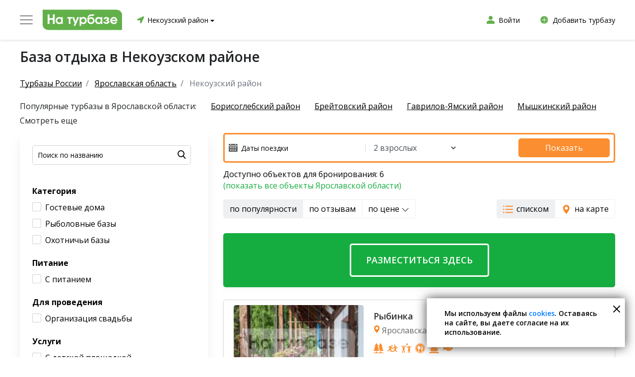

--- FILE ---
content_type: text/html; charset=utf-8
request_url: https://na-turbaze.ru/yaroslavskaya-oblast/nekouzskij-rajon/
body_size: 40088
content:
<!DOCTYPE html>
<html lang="ru">
    <head>
        <meta charset="UTF-8">
        <meta name="viewport" content="width=device-width, initial-scale=1.0, maximum-scale=1.0, user-scalable=0">
        <meta http-equiv="X-UA-Compatible" content="ie=edge">
        <meta name="format-detection" content="telephone=no">
        <meta name="format-detection" content="date=no">
        <meta name="format-detection" content="address=no">
        <meta name="format-detection" content="email=no">
        <meta content="notranslate" name="google">
        <meta name="google-site-verification" content="37D4bgxSvWxzRgY5lVuaGWW2fqmBBEd3SuDt2XYZER0" />
					<meta name='yandex-verification' content='da75ae25eadd7087'/>
				<title>Базы отдыха и турбазы в Некоузском районе – цены 2025, фото и отзывы на портале баз отдыха</title>
        <meta name="description" content="Лучшие базы отдыха в Некоузском районе с адресами, фотографиями, ценами и реальными отзывами посетителей ➤ Горячие предложения 2025: скидки на посещения турбаз смотрите на сайте."><meta name="keywords" content="">
        <link href="/favicon.ico" rel="shortcut icon" type="image/x-icon">
					<meta name="robots" content="index, follow"/>
		                
		<link rel="preconnect" href="https://ajax.googleapis.com/ajax/libs/webfont/1/webfont.js" />

        
		<link rel="preload" as="style" onload="this.rel='stylesheet'" href="/templates/default2/dist/vendor/nouislider/nouislider.min.css">
		<link rel="preload" as="style" onload="this.rel='stylesheet'" href="/templates/default2/dist/vendor/bootstrap/css/bootstrap.min.css">
        <link rel="preload" as="style" onload="this.rel='stylesheet'" href="/templates/default2/dist/vendor/slick/slick.css">
        <link rel="preload" as="style" onload="this.rel='stylesheet'" href="/templates/default2/dist/vendor/slick/slick-theme.css">
        <link rel="preload" as="style" onload="this.rel='stylesheet'" href="/templates/default2/dist/vendor/brazzers-corousel/jQuery.Brazzers-Carousel.min.css">

        			<link rel="preconnect" href="https://fonts.googleapis.com">
			<link rel="preconnect" href="https://fonts.gstatic.com" crossorigin>
			<link href="https://fonts.googleapis.com/css2?family=Lato:wght@700&display=swap" rel="stylesheet">
            
            <link href="/templates/default2/dist/css/vsaunah.css?1765778917" rel="stylesheet">
        
		

					<link href="/templates/default2/dist/css/tb.css?1742209184" rel="stylesheet">
							<link href="/templates/default2/dist/css/tb_plus.css?1680675891" rel="stylesheet">
					
		

                
							
									
					
				<!-- Yandex.RTB -->
				<script>window.yaContextCb=window.yaContextCb||[]</script>
				<script src="https://yandex.ru/ads/system/context.js" async></script>
			
		
    </head>
    <body>
						
		
		
									
				
				
				
					<header class="header">
																			<div class="header-middle">
	<div class="block-wrapper">
		<div class="header-middle__row align-items-center">
			<div class="header-middle__col">
				<div class="header-middle__col-logo">
					<div class="header_logo_place">
						<div class="header_logo">
							<div class="header_logo_text header_logo_text-om">
								<img src="/templates/default2/dist/img/icon/burger2.svg" alt="" />
							</div>
							<a class="header_logo_link" href="/yaroslavskaya-oblast/nekouzskij-rajon/">
								<img class="header_logo_link_img" src="/templates/default2/dist/img/general/logos/min/logo_tb.svg" alt="" >
							</a>
						</div>
						<div class="header_logo_list">
							<a class="header_logo_list_item" href="https://vsaunah.ru">
								<div class="header_logo_list_item-left">
									<div class="header_logo_list_item-icon header_logo_list_item-icon-tb"></div>
								</div>
								<div class="header_logo_list_item-right">
									<div class="header_logo_list_item-title">Сауны</div>
									<div class="header_logo_list_item-stitle">Расслабьтесь и укрепите ваше здоровье</div>
								</div>
							</a>

							<a class="header_logo_list_item" href="https://vsaunah.ru/bassejny/">
								<div class="header_logo_list_item-left">
									<div class="header_logo_list_item-icon header_logo_list_item-icon-pools"></div>
								</div>
								<div class="header_logo_list_item-right">
									<div class="header_logo_list_item-title">Бассейны</div>
									<div class="header_logo_list_item-stitle">Расслабьтесь и снимите мышечное напряжение</div>
								</div>
							</a>
							<a class="header_logo_list_item" href="https://spa-site.ru/">
								<div class="header_logo_list_item-left">
									<div class="header_logo_list_item-icon header_logo_list_item-icon-spa"></div>
								</div>
								<div class="header_logo_list_item-right">
									<div class="header_logo_list_item-title">SPA-салоны</div>
									<div class="header_logo_list_item-stitle">Укрепите здоровье и ваше эмоциональное состояние</div>
								</div>
							</a>
							<a class="header_logo_list_item" href="https://istochniki.vsaunah.ru">
								<div class="header_logo_list_item-left">
									<div class="header_logo_list_item-icon header_logo_list_item-icon-hot"></div>
								</div>
								<div class="header_logo_list_item-right">
									<div class="header_logo_list_item-title">Источники</div>
									<div class="header_logo_list_item-stitle">Обретите красоту и здоровье</div>
								</div>
							</a>
						</div>
					</div>
				</div>
				<div class="header-middle__col-city">
					<div class="current-city">
						<span class="current-city__map-marker"><img src="/templates/default2/dist/img/icon/map-marker-green.svg" alt="" /></span>
						<span data-ltype="tb" data-subcity="" class="current-city__name">
							Некоузский район							<span class="current-city__more"></span>
						</span>
					</div>
				</div>
			</div>
			<div class="header-middle__col">
				<div class="header-middle__col-user">
					<div class="header-middle__links">
						<a class="link link--width-icon" href="/b2b/" target="_blank">
							<span class="link__icon2"></span>
							<span class="link__text">Войти</span>
						</a>
					</div>
				</div>
				<div class="header-middle__col-user">
					<div class="header-middle__links">
						<a class="link link--width-icon" href="/b2b/?tab=4" target="_blank">
							<span class="link__icon2 link__icon3"></span>
							<span class="link__text">Добавить турбазу</span>
						</a>
					</div>
				</div>
			</div>
		</div>
	</div>
</div>
											</header>
															
							
							<main class="page-content">
						
									
																										
								<section class="control">
			<div class="title-wrapper">
			<div class="block-wrapper">
				<div class="block-h1">
					<h1 class="title title--page">База отдыха в Некоузском районе</h1>
				</div>
			</div>
		</div>
		
	</section>

																		
					
					
					
													
		
<section class="title-wrapper title-wrapper--frontpage">
	<div class="block-wrapper">
		    <nav aria-label="breadcrumb">
        <ol class="breadcrumb">
                                                <li class="breadcrumb-item">
                        <a href="/">
                            <span>Турбазы России</span>
                        </a>
                    </li>
                                                                <li class="breadcrumb-item">
                        <a href="/yaroslavskaya-oblast/">
                            <span>Ярославская область</span>
                        </a>
                    </li>
                                                                <li class="breadcrumb-item active" aria-current="page">
                        <span>Некоузский район</span>
                    </li>
                                    </ol>
    </nav>
    <script type="application/ld+json">{"@context":"http:\/\/schema.org","@type":"BreadcrumbList","itemListElement":[{"@type":"ListItem","position":1,"item":{"@id":"\/","name":"\u0422\u0443\u0440\u0431\u0430\u0437\u044b \u0420\u043e\u0441\u0441\u0438\u0438"}},{"@type":"ListItem","position":2,"item":{"@id":"\/yaroslavskaya-oblast\/","name":"\u042f\u0440\u043e\u0441\u043b\u0430\u0432\u0441\u043a\u0430\u044f \u043e\u0431\u043b\u0430\u0441\u0442\u044c"}},{"@type":"ListItem","position":3,"item":{"@id":"\/yaroslavskaya-oblast\/nekouzskij-rajon\/#top","name":"\u041d\u0435\u043a\u043e\u0443\u0437\u0441\u043a\u0438\u0439 \u0440\u0430\u0439\u043e\u043d"}}]}</script>					<div class="tags">
	<div class="tags-wrapper">
		<span class="tags__text">Популярные турбазы в Ярославской области:</span>
					<a class="tags__item current" href="/yaroslavskaya-oblast/borisoglebskij-rajon/">Борисоглебский район</a>
								<a class="tags__item current" href="/yaroslavskaya-oblast/brejtovskij-rajon/">Брейтовский район</a>
								<a class="tags__item current" href="/yaroslavskaya-oblast/gavrilovyamskij-rajon/">Гаврилов-Ямский район</a>
								<a class="tags__item current" href="/yaroslavskaya-oblast/myshkinskij-rajon/">Мышкинский район</a>
								<a class="tags__item hidden" href="/yaroslavskaya-oblast/nekrasovskij-rajon/">Некрасовский район</a>
			<span class="tags__more">Смотреть еще</span>					<a class="tags__item hidden" href="/yaroslavskaya-oblast/pereslavlzalesskij/">Переславль-Залесский</a>
								<a class="tags__item hidden" href="/yaroslavskaya-oblast/pereslavskij-rajon/">Переславский район</a>
								<a class="tags__item hidden" href="/yaroslavskaya-oblast/poshehonskij-rajon/">Пошехонский район</a>
								<a class="tags__item hidden" href="/yaroslavskaya-oblast/rostovskij-rajon/">Ростовский район</a>
								<a class="tags__item hidden" href="/yaroslavskaya-oblast/rybinskij-rajon/">Рыбинский район</a>
								<a class="tags__item hidden" href="/yaroslavskaya-oblast/tutaevskij-rajon/">Тутаевский район</a>
								<a class="tags__item hidden" href="/yaroslavskaya-oblast/uglichskij-rajon/">Угличский район</a>
								<a class="tags__item hidden" href="/yaroslavskaya-oblast/yaroslavl/">Ярославль</a>
								<a class="tags__item hidden" href="/yaroslavskaya-oblast/yaroslavskij-rajon/">Ярославский район</a>
						</div>
</div>
					</div>
</section>

<div class="block-wrapper">
	<div class="row">
		<div class="col-md-4">
			<div class="tbsearch__block">
	<form class="control-item form form-search" action="/yaroslavskaya-oblast/nekouzskij-rajon/search/">
		<div class="control-item__body">
			<label class="form-group">
				<input class="input input--search" type="search" name="search_input" placeholder="Поиск по названию" value="">

				<button onclick="" type="submit" class="button button--search button--search--ym"></button>
			</label>
		</div>
		<input type="hidden" name="s" value="1">
	</form>
						<div class="tbsearch__cat">
				<div class="tbsearch__title">Категория</div>
																								<div class="tbsearch__cbplace">
															<div class="search-chb " 
										data-value="42" 
										data-link="category-gostevie-doma" 
										data-name="sif6">Гостевые дома</div>
													</div>
																				<div class="tbsearch__cbplace">
															<div class="search-chb " 
										data-value="43" 
										data-link="category-ribolovnie-bazy" 
										data-name="sif6">Рыболовные базы</div>
													</div>
																				<div class="tbsearch__cbplace">
															<div class="search-chb " 
										data-value="44" 
										data-link="category-ohotnichyi-bazy" 
										data-name="sif6">Охотничьи базы</div>
													</div>
																</div>
					<div class="tbsearch__cat">
				<div class="tbsearch__title">Питание</div>
															<div class="tbsearch__cbplace">
															<div class="search-chb " 
										data-value="21" 
										data-link="s-pitaniem" 
										data-name="sif8">С питанием</div>
													</div>
																</div>
					<div class="tbsearch__cat">
				<div class="tbsearch__title">Для проведения</div>
															<div class="tbsearch__cbplace">
															<div class="search-chb " 
										data-value="36" 
										data-link="organizaciya-svadby" 
										data-name="sif5">Организация свадьбы</div>
													</div>
																</div>
					<div class="tbsearch__cat">
				<div class="tbsearch__title">Услуги</div>
															<div class="tbsearch__cbplace">
															<div class="search-chb " 
										data-value="22" 
										data-link="s-detskoj-ploschadkoj" 
										data-name="sif2">С детской площадкой</div>
													</div>
																				<div class="tbsearch__cbplace">
															<div class="search-chb " 
										data-value="23" 
										data-link="s-prozhivaniem" 
										data-name="sif2">С проживанием</div>
													</div>
																				<div class="tbsearch__cbplace">
															<div class="search-chb " 
										data-value="24" 
										data-link="s-banej" 
										data-name="sif2">С баней</div>
													</div>
																				<div class="tbsearch__cbplace">
															<div class="search-chb " 
										data-value="26" 
										data-link="s-besedkoj" 
										data-name="sif2">С беседкой</div>
													</div>
																				<div class="tbsearch__cbplace">
															<div class="search-chb " 
										data-value="27" 
										data-link="na-beregu" 
										data-name="sif2">На берегу</div>
													</div>
																</div>
					<div class="tbsearch__cat">
				<div class="tbsearch__title">Зимние развлечения</div>
															<div class="tbsearch__cbplace">
															<div class="search-chb " 
										data-value="31" 
										data-link="s-lyzhami" 
										data-name="sif4">С лыжами</div>
													</div>
																				<div class="tbsearch__cbplace">
															<div class="search-chb " 
										data-value="32" 
										data-link="s-konkami" 
										data-name="sif4">С коньками</div>
													</div>
																</div>
					<div class="tbsearch__cat">
				<div class="tbsearch__title">Спортивные развлечения</div>
															<div class="tbsearch__cbplace">
															<div class="search-chb " 
										data-value="1" 
										data-link="s-basketbolom" 
										data-name="sif1">С баскетболом</div>
													</div>
																				<div class="tbsearch__cbplace">
															<div class="search-chb " 
										data-value="3" 
										data-link="so-sportivnoj-ploschadkoj" 
										data-name="sif1">Со спортивной площадкой</div>
													</div>
																				<div class="tbsearch__cbplace">
															<div class="search-chb " 
										data-value="4" 
										data-link="s-nastolnym-tennisom" 
										data-name="sif1">С настольным теннисом</div>
													</div>
																				<div class="tbsearch__cbplace">
															<div class="search-chb " 
										data-value="6" 
										data-link="s-bilyardom" 
										data-name="sif1">С бильярдом</div>
													</div>
																				<div class="tbsearch__cbplace">
															<div class="search-chb " 
										data-value="10" 
										data-link="s-pejntbolom" 
										data-name="sif1">С пейнтболом</div>
													</div>
																				<div class="tbsearch__cbplace inactive">
															<div class="search-chb " 
										data-value="13" 
										data-link="s-kvadrociklami" 
										data-name="sif1">С квадроциклами</div>
													</div>
																				<div class="tbsearch__cbplace inactive">
															<div class="search-chb " 
										data-value="15" 
										data-link="s-lodkoj" 
										data-name="sif1">С лодкой</div>
													</div>
																				<div class="tbsearch__cbplace inactive">
															<div class="search-chb " 
										data-value="17" 
										data-link="s-tirom" 
										data-name="sif1">С тиром</div>
													</div>
																				<div class="tbsearch__cbplace inactive">
															<div class="search-chb " 
										data-value="19" 
										data-link="s-batutom" 
										data-name="sif1">С батутом</div>
													</div>
																		<div class="tbsearch__cbplace">
						<a class="tbsearch__cbplace-more" href="#">Показать еще</a>
					</div>
							</div>
					<div class="tbsearch__cat">
				<div class="tbsearch__title">Рыбалка и охота</div>
															<div class="tbsearch__cbplace">
															<div class="search-chb " 
										data-value="29" 
										data-link="s-rybalkoj" 
										data-name="sif3">С рыбалкой</div>
													</div>
																				<div class="tbsearch__cbplace">
															<div class="search-chb " 
										data-value="30" 
										data-link="s-ohotoj" 
										data-name="sif3">С охотой</div>
													</div>
																</div>
			</div>
			
		</div>
		<div class="col-md-8">
							<div class="tbpf tbpf-warn" id="fhmt">
	<div class="tbpf-in">
		<div class="tbpf-col1">
			<div class="tbpf-fields">
				<div class="tbpf-fields-col1">
					<div class="tbpf-fields-date-place">
						<img class="tbpf-fields-date-img" src="/templates/default2/dist/img/icon/tb_cal.svg" alt="" />
						<input id="fhmt-fields-date" class="tbpf-fields-date" class="form-control" type="text" value="" placeholder="Даты поездки" />
											</div>
				</div>
				<div class="tbpf-fields-col2">
					<select id="fhmt-fields-count" class="form-control tbpf-fields-count">
													<option value="1">1 взрослый</option>
							<option selected="selected" value="2">2 взрослых</option>
							<option value="3">3 взрослых</option>
							<option value="4">4 взрослых</option>
							<option value="5">5 взрослых</option>
							<option value="6">6 взрослых</option>
							<option value="7">7 взрослых</option>
							<option value="8">8 взрослых</option>
											</select>
				</div>
			</div>
		</div>
		<div class="tbpf-col2">
			<a id="fhmt-btn" class="button button--orange tbpf-btn" href="#">Показать</a>
		</div>
	</div>
</div>
<div id="fhmt-info-place"></div>
						<div class="tbavail__block">
	<div id="tbavail_all" class="tbavail">Доступно объектов для бронирования: 6</div>
			<div class="tbavail"><a href="/yaroslavskaya-oblast/">(показать все объекты Ярославской области)</a></div>
	</div>
<div style="margin:0 0 30px 0;display:flex;justify-content:space-between;">
	<div>
		<div class="btn-group" role="group">
			<button type="button" data-title="по популярности" data-link="" data-sort="pop" class="sort-items2 btn btn-grey active">по популярности</button>
			<button type="button" data-title="по отзывам" data-link="" data-sort="rate" class="sort-items2 btn btn-grey">по отзывам</button>
			<button type="button" data-title="по цене" data-link="" data-sort="price" class="sort-items2 btn btn-grey">по цене <svg xmlns="http://www.w3.org/2000/svg" width="16" height="16" fill="currentColor" class="bi bi-chevron-down" viewBox="0 0 16 16">
  <path fill-rule="evenodd" d="M1.646 4.646a.5.5 0 0 1 .708 0L8 10.293l5.646-5.647a.5.5 0 0 1 .708.708l-6 6a.5.5 0 0 1-.708 0l-6-6a.5.5 0 0 1 0-.708z"/>
</svg></button>
		</div>
	</div>
	<div>
		
		<div class="btn-group" role="group">
			<button data-type="list" type="button" class="btn btn-grey tbviewtype active"><span class="tbicon tbicon-list"></span>списком</button>
			<button data-type="map" type="button" class="btn btn-grey tbviewtype"><span class="tbicon tbicon-map"></span>на карте</button>
		</div>
	</div>
</div>
			<div class="catalog-map-tb catalog-map-tb2" id="js-catalog-map2"></div>
			<section class="catalog">
				<div class="catalog-list">
					<div id="cat-list-all">
							<section class="card-list">
																			<a class="tbcard tbcard-emp" href="//vsaunah.ru/b2b/?tab=7">
	<div class="tbcard-emp-text">Разместиться здесь</div>
</a>
																														<div class="tbcard tbcard-wmp">
																	
	<div class="tbcard__left">
		<a href="/yaroslavskaya-oblast/nekouzskij-rajon/rybinka-29443/" class="card__images brazzers-daddy">
												<div class="image-wrap with-data" data-list='["https:\/\/storage.yandexcloud.net\/vsaunah.ru\/cache\/turbazy\/29443\/file_d8040fc6403d57da16af790710ebe692_1.jpg","https:\/\/storage.yandexcloud.net\/vsaunah.ru\/cache\/turbazy\/29443\/file_258144498e2a278d9d5f97ef68bea2d2_1.jpg","https:\/\/storage.yandexcloud.net\/vsaunah.ru\/cache\/turbazy\/29443\/file_f16616884c4503f1d69ab3ce24d42678_1.jpg","https:\/\/storage.yandexcloud.net\/vsaunah.ru\/cache\/turbazy\/29443\/file_864c459dda7faba0a4602aebf64c00b1_1.jpg","https:\/\/storage.yandexcloud.net\/vsaunah.ru\/cache\/turbazy\/29443\/file_dea6d419bd2e218435d52a983b74ae9b_1.jpg","https:\/\/storage.yandexcloud.net\/vsaunah.ru\/cache\/turbazy\/29443\/file_2d418f4bd2f9ae1a7371683ef0b0f3a8_1.jpg"]'>
						<div class="bimg lazy-img-card-bz-first" data-src="https://storage.yandexcloud.net/vsaunah.ru/cache/turbazy/29443/file_d8040fc6403d57da16af790710ebe692_1.jpg" style="background-image:url(/templates/default2/dist/img/general/item_logo_tb.jpg);display:block;"></div>
					</div>
									</a>
		<a class="tbcard__btn" href="/yaroslavskaya-oblast/nekouzskij-rajon/rybinka-29443/">Подробнее</a>
		<a class="tbcard__btn tbcard__btn2" href="/yaroslavskaya-oblast/nekouzskij-rajon/rybinka-29443/#js-sauna-map"><span class="tbcard__map"></span>показать на карте</a>
	</div>
	<div class="tbcard__right">
		<div class="tbcard__right-in">
			<div class="tbcard__right-top">
				<a class="tbcard__title" href="/yaroslavskaya-oblast/nekouzskij-rajon/rybinka-29443/">Рыбинка</a>
				<div class="tbcard__address"><span class="tbcard__map"></span>Ярославская обл., Некоузский р-н, п. Борок</div>
								<div class="tbcard__sis"><span class="tbcard__si tbcard__si1 here-popover" data-container="body" data-toggle="popover" data-placement="bottom" data-content="Отдых и развлечения"></span><span class="tbcard__si tbcard__si3 here-popover" data-container="body" data-toggle="popover" data-placement="bottom" data-content="Спорт"></span><span class="tbcard__si tbcard__si4 here-popover" data-container="body" data-toggle="popover" data-placement="bottom" data-content="Детям"></span><span class="tbcard__si tbcard__si5 here-popover" data-container="body" data-toggle="popover" data-placement="bottom" data-content="Питание и напитки"></span><span class="tbcard__si tbcard__si7 here-popover" data-container="body" data-toggle="popover" data-placement="bottom" data-content="Сервисы"></span><span class="tbcard__si tbcard__si2 here-popover" data-container="body" data-toggle="popover" data-placement="bottom" data-content="Рыбалка и охота"></span></div>				<div class="tbcard__rplace">
					<div class="tbcard__rate"><span>9,6</span>/10</div>
					<a class="tbcard__rvc" href="/yaroslavskaya-oblast/nekouzskij-rajon/rybinka-29443/#reviews_place">0 отзывов</a>
				</div>
			</div>
																<div class="tbcard__placelines">
						<div class="tbcard__ptitle">Варианты размещения</div>
													<div class="tbcard__placeline">
								<div class="tbcard__placeline-col1"><span class="tbcard__user"></span>x3</div>
								<div class="tbcard__placeline-col2">Семейный номер с мансардой</div>
								<div class="tbcard__placeline-col3">от 4500 руб./сутки</div>
							</div>
													<div class="tbcard__placeline">
								<div class="tbcard__placeline-col1"><span class="tbcard__user"></span>x3</div>
								<div class="tbcard__placeline-col2">Семейный номер с балконом</div>
								<div class="tbcard__placeline-col3">от 5000 руб./сутки</div>
							</div>
													<div class="tbcard__placeline">
								<div class="tbcard__placeline-col1"><span class="tbcard__user"></span>x6</div>
								<div class="tbcard__placeline-col2">Полулюкс</div>
								<div class="tbcard__placeline-col3">от 3800 руб./сутки</div>
							</div>
													<div class="tbcard__placeline inactive">
								<div class="tbcard__placeline-col1"><span class="tbcard__user"></span>x8</div>
								<div class="tbcard__placeline-col2">Стандарт с одной двухспальной кроватью</div>
								<div class="tbcard__placeline-col3">от 2100 руб./сутки</div>
							</div>
													<div class="tbcard__placeline inactive">
								<div class="tbcard__placeline-col1"><span class="tbcard__user"></span>x20</div>
								<div class="tbcard__placeline-col2">Стандарт с двумя раздельными кроватями</div>
								<div class="tbcard__placeline-col3">от 2100 руб./сутки</div>
							</div>
												<a class="tbcard__splacelines" href="#">Показать все варианты размещения</a>					</div>
									</div>
	</div>
</div>
																																		<div class="tbcard tbcard-wmp">
																	
	<div class="tbcard__left">
		<a href="/yaroslavskaya-oblast/nekouzskij-rajon/mikahouse-40783/" class="card__images brazzers-daddy">
												<div class="image-wrap with-data" data-list='["https:\/\/storage.yandexcloud.net\/vsaunah.ru\/cache\/turbazy\/40783\/file_fa1674464cb0f299aae46aefc8881d5f_1.jpg","https:\/\/storage.yandexcloud.net\/vsaunah.ru\/cache\/turbazy\/40783\/file_f9f43aef77bf31892651a094be9147b5_1.jpg","https:\/\/storage.yandexcloud.net\/vsaunah.ru\/cache\/turbazy\/40783\/file_3b0fbcb397961cb50642f55e2c573fbe_1.jpg","https:\/\/storage.yandexcloud.net\/vsaunah.ru\/cache\/turbazy\/40783\/file_0db1d26b6e38b0761ccf1de93bb92e8b_1.jpg","https:\/\/storage.yandexcloud.net\/vsaunah.ru\/cache\/turbazy\/40783\/file_c37065dee4d40f9a2ba8775e454a5e1f_1.jpg","https:\/\/storage.yandexcloud.net\/vsaunah.ru\/cache\/turbazy\/40783\/file_66dca09e915c41df042d7a668cb502c4_1.jpg"]'>
						<div class="bimg lazy-img-card-bz-first" data-src="https://storage.yandexcloud.net/vsaunah.ru/cache/turbazy/40783/file_fa1674464cb0f299aae46aefc8881d5f_1.jpg" style="background-image:url(/templates/default2/dist/img/general/item_logo_tb.jpg);display:block;"></div>
					</div>
									</a>
		<a class="tbcard__btn" href="/yaroslavskaya-oblast/nekouzskij-rajon/mikahouse-40783/">Подробнее</a>
		<a class="tbcard__btn tbcard__btn2" href="/yaroslavskaya-oblast/nekouzskij-rajon/mikahouse-40783/#js-sauna-map"><span class="tbcard__map"></span>показать на карте</a>
	</div>
	<div class="tbcard__right">
		<div class="tbcard__right-in">
			<div class="tbcard__right-top">
				<a class="tbcard__title" href="/yaroslavskaya-oblast/nekouzskij-rajon/mikahouse-40783/">MikaHouse</a>
				<div class="tbcard__address"><span class="tbcard__map"></span>Ярославская область, Некоузский р-н., п. Красный Рыбак</div>
								<div class="tbcard__sis"><span class="tbcard__si tbcard__si8 here-popover" data-container="body" data-toggle="popover" data-placement="bottom" data-content="Остальное"></span><span class="tbcard__si tbcard__si9 here-popover" data-container="body" data-toggle="popover" data-placement="bottom" data-content="Размещение домашних животных"></span><span class="tbcard__si tbcard__si2 here-popover" data-container="body" data-toggle="popover" data-placement="bottom" data-content="Рыбалка и охота"></span><span class="tbcard__si tbcard__si5 here-popover" data-container="body" data-toggle="popover" data-placement="bottom" data-content="Питание и напитки"></span><span class="tbcard__si tbcard__si7 here-popover" data-container="body" data-toggle="popover" data-placement="bottom" data-content="Сервисы"></span><span class="tbcard__si tbcard__si11 here-popover" data-container="body" data-toggle="popover" data-placement="bottom" data-content="Отдых на свежем воздухе"></span></div>				<div class="tbcard__rplace">
					<div class="tbcard__rate"><span>9,3</span>/10</div>
					<a class="tbcard__rvc" href="/yaroslavskaya-oblast/nekouzskij-rajon/mikahouse-40783/#reviews_place">0 отзывов</a>
				</div>
			</div>
																<div class="tbcard__placelines">
						<div class="tbcard__ptitle">Варианты размещения</div>
													<div class="tbcard__placeline">
								<div class="tbcard__placeline-col1"><span class="tbcard__user"></span>x6</div>
								<div class="tbcard__placeline-col2">Барнхаус с видом на Волгу</div>
								<div class="tbcard__placeline-col3">от 12000 руб./сутки</div>
							</div>
																	</div>
									</div>
	</div>
</div>
														
				<div style="margin-bottom:25px;">
					<!-- Yandex.RTB R-A-2083145-2 -->
					<div id="yandex_rtb_R-A-2083145-2"></div>
					<script>
					window.yaContextCb.push(() => {
						Ya.Context.AdvManager.render({
							"blockId": "R-A-2083145-2",
							"renderTo": "yandex_rtb_R-A-2083145-2"
						})
					})
					</script>
				</div>
				
																											<div class="tbcard">
																	
	<div class="tbcard__left">
		<a href="/yaroslavskaya-oblast/nekouzskij-rajon/baza-otdyha-rybinka-24296/" class="card__images brazzers-daddy">
												<div class="image-wrap with-data" data-list='["https:\/\/storage.yandexcloud.net\/vsaunah.ru\/cache\/turbazy\/24296\/file_cfe8024e94143d9cdfa5737107c22e7f_1.jpg","https:\/\/storage.yandexcloud.net\/vsaunah.ru\/cache\/turbazy\/24296\/file_aebce3a059006c7c40cc12ae0be067ec_1.jpg","https:\/\/storage.yandexcloud.net\/vsaunah.ru\/cache\/turbazy\/24296\/file_0818508e8b23561d9843d18d5fe198c9_1.jpg","https:\/\/storage.yandexcloud.net\/vsaunah.ru\/cache\/turbazy\/24296\/file_48705b251ea51449d49c03eee43fafbb_1.jpg","https:\/\/storage.yandexcloud.net\/vsaunah.ru\/cache\/turbazy\/24296\/file_63f09f22798c76a30aa5985792ff49be_1.jpg","https:\/\/storage.yandexcloud.net\/vsaunah.ru\/cache\/turbazy\/24296\/file_7a5943f89d5aba4b3ee80e25cf7854fa_1.jpg"]'>
						<div class="bimg lazy-img-card-bz-first" data-src="https://storage.yandexcloud.net/vsaunah.ru/cache/turbazy/24296/file_cfe8024e94143d9cdfa5737107c22e7f_1.jpg" style="background-image:url(/templates/default2/dist/img/general/item_logo_tb.jpg);display:block;"></div>
					</div>
									</a>
		<a class="tbcard__btn" href="/yaroslavskaya-oblast/nekouzskij-rajon/baza-otdyha-rybinka-24296/">Подробнее</a>
		<a class="tbcard__btn tbcard__btn2" href="/yaroslavskaya-oblast/nekouzskij-rajon/baza-otdyha-rybinka-24296/#js-sauna-map"><span class="tbcard__map"></span>показать на карте</a>
	</div>
	<div class="tbcard__right">
		<div class="tbcard__right-in">
			<div class="tbcard__right-top">
				<a class="tbcard__title" href="/yaroslavskaya-oblast/nekouzskij-rajon/baza-otdyha-rybinka-24296/">База отдыха «Рыбинка»</a>
				<div class="tbcard__address"><span class="tbcard__map"></span>Ярославская обл., Некоузский р-н, п. Борок</div>
								<div class="tbcard__sis"><span class="tbcard__si tbcard__si1 here-popover" data-container="body" data-toggle="popover" data-placement="bottom" data-content="Отдых и развлечения"></span><span class="tbcard__si tbcard__si3 here-popover" data-container="body" data-toggle="popover" data-placement="bottom" data-content="Спорт"></span><span class="tbcard__si tbcard__si4 here-popover" data-container="body" data-toggle="popover" data-placement="bottom" data-content="Детям"></span><span class="tbcard__si tbcard__si5 here-popover" data-container="body" data-toggle="popover" data-placement="bottom" data-content="Питание и напитки"></span><span class="tbcard__si tbcard__si6 here-popover" data-container="body" data-toggle="popover" data-placement="bottom" data-content="Мероприятия"></span><span class="tbcard__si tbcard__si7 here-popover" data-container="body" data-toggle="popover" data-placement="bottom" data-content="Сервисы"></span><span class="tbcard__si tbcard__si2 here-popover" data-container="body" data-toggle="popover" data-placement="bottom" data-content="Рыбалка и охота"></span><span class="tbcard__si tbcard__si9 here-popover" data-container="body" data-toggle="popover" data-placement="bottom" data-content="Размещение домашних животных"></span></div>				<div class="tbcard__rplace">
					<div class="tbcard__rate"><span>10,0</span>/10</div>
					<a class="tbcard__rvc" href="/yaroslavskaya-oblast/nekouzskij-rajon/baza-otdyha-rybinka-24296/#reviews_place">0 отзывов</a>
				</div>
			</div>
																<div class="tbcard__placelines">
						<div class="tbcard__ptitle">Варианты размещения</div>
													<div class="tbcard__placeline">
								<div class="tbcard__placeline-col1"><span class="tbcard__user"></span>x2</div>
								<div class="tbcard__placeline-col2">Стандарт</div>
								<div class="tbcard__placeline-col3">от 2900 руб./сутки</div>
							</div>
													<div class="tbcard__placeline">
								<div class="tbcard__placeline-col1"><span class="tbcard__user"></span>x2</div>
								<div class="tbcard__placeline-col2">Полулюкс</div>
								<div class="tbcard__placeline-col3">от 4500 руб./сутки</div>
							</div>
													<div class="tbcard__placeline">
								<div class="tbcard__placeline-col1"><span class="tbcard__user"></span>x3</div>
								<div class="tbcard__placeline-col2">Семейный</div>
								<div class="tbcard__placeline-col3">от 5400 руб./сутки</div>
							</div>
													<div class="tbcard__placeline inactive">
								<div class="tbcard__placeline-col1"><span class="tbcard__user"></span>x3</div>
								<div class="tbcard__placeline-col2">Семейный с балконом</div>
								<div class="tbcard__placeline-col3">от 5900 руб./сутки</div>
							</div>
												<a class="tbcard__splacelines" href="#">Показать все варианты размещения</a>					</div>
									</div>
	</div>
</div>
																																		<div class="tbcard">
																	
	<div class="tbcard__left">
		<a href="/yaroslavskaya-oblast/nekouzskij-rajon/ekobaza-esaulovka-24297/" class="card__images brazzers-daddy">
												<div class="image-wrap with-data" data-list='["https:\/\/storage.yandexcloud.net\/vsaunah.ru\/cache\/turbazy\/24297\/file_48f5835ecb245dac739af29094450536_1.jpg","https:\/\/storage.yandexcloud.net\/vsaunah.ru\/cache\/turbazy\/24297\/file_ba9ff70484c6c60bdcfc411903c90261_1.jpg","https:\/\/storage.yandexcloud.net\/vsaunah.ru\/cache\/turbazy\/24297\/file_4f4f00bbb1f47fd008f016707d7f099c_1.jpg","https:\/\/storage.yandexcloud.net\/vsaunah.ru\/cache\/turbazy\/24297\/file_538361c689e7e4293c2019223efa5240_1.jpg","https:\/\/storage.yandexcloud.net\/vsaunah.ru\/cache\/turbazy\/24297\/file_05f26d4a484cb594c51e92de2b9c1918_1.jpg","https:\/\/storage.yandexcloud.net\/vsaunah.ru\/cache\/turbazy\/24297\/file_72a7bb3d86d0ffa5366cd405e58d1008_1.jpg"]'>
						<div class="bimg lazy-img-card-bz-first" data-src="https://storage.yandexcloud.net/vsaunah.ru/cache/turbazy/24297/file_48f5835ecb245dac739af29094450536_1.jpg" style="background-image:url(/templates/default2/dist/img/general/item_logo_tb.jpg);display:block;"></div>
					</div>
									</a>
		<a class="tbcard__btn" href="/yaroslavskaya-oblast/nekouzskij-rajon/ekobaza-esaulovka-24297/">Подробнее</a>
		<a class="tbcard__btn tbcard__btn2" href="/yaroslavskaya-oblast/nekouzskij-rajon/ekobaza-esaulovka-24297/#js-sauna-map"><span class="tbcard__map"></span>показать на карте</a>
	</div>
	<div class="tbcard__right">
		<div class="tbcard__right-in">
			<div class="tbcard__right-top">
				<a class="tbcard__title" href="/yaroslavskaya-oblast/nekouzskij-rajon/ekobaza-esaulovka-24297/">Экобаза «Есауловка»</a>
				<div class="tbcard__address"><span class="tbcard__map"></span>Ярославская обл., Некоузский р-н, с. Сменцево</div>
								<div class="tbcard__sis"><span class="tbcard__si tbcard__si1 here-popover" data-container="body" data-toggle="popover" data-placement="bottom" data-content="Отдых и развлечения"></span><span class="tbcard__si tbcard__si4 here-popover" data-container="body" data-toggle="popover" data-placement="bottom" data-content="Детям"></span><span class="tbcard__si tbcard__si7 here-popover" data-container="body" data-toggle="popover" data-placement="bottom" data-content="Сервисы"></span><span class="tbcard__si tbcard__si3 here-popover" data-container="body" data-toggle="popover" data-placement="bottom" data-content="Спорт"></span><span class="tbcard__si tbcard__si9 here-popover" data-container="body" data-toggle="popover" data-placement="bottom" data-content="Размещение домашних животных"></span><span class="tbcard__si tbcard__si2 here-popover" data-container="body" data-toggle="popover" data-placement="bottom" data-content="Рыбалка и охота"></span><span class="tbcard__si tbcard__si5 here-popover" data-container="body" data-toggle="popover" data-placement="bottom" data-content="Питание и напитки"></span></div>				<div class="tbcard__rplace">
					<div class="tbcard__rate"><span>7,7</span>/10</div>
					<a class="tbcard__rvc" href="/yaroslavskaya-oblast/nekouzskij-rajon/ekobaza-esaulovka-24297/#reviews_place">79 отзывов</a>
				</div>
			</div>
																<div class="tbcard__placelines">
						<div class="tbcard__ptitle">Варианты размещения</div>
													<div class="tbcard__placeline">
								<div class="tbcard__placeline-col1"><span class="tbcard__user"></span>x4</div>
								<div class="tbcard__placeline-col2">Домик «Букавка»</div>
								<div class="tbcard__placeline-col3">от 2500 руб./сутки</div>
							</div>
													<div class="tbcard__placeline">
								<div class="tbcard__placeline-col1"><span class="tbcard__user"></span>x7</div>
								<div class="tbcard__placeline-col2">Домик «Букваль»</div>
								<div class="tbcard__placeline-col3">от 4000 руб./сутки</div>
							</div>
																	</div>
									</div>
	</div>
</div>
																																		<div class="tbcard">
																	
	<div class="tbcard__left">
		<a href="/yaroslavskaya-oblast/nekouzskij-rajon/dlya-semejnogo-otdyha-29380/" class="card__images brazzers-daddy">
												<div class="image-wrap with-data" data-list='["https:\/\/storage.yandexcloud.net\/vsaunah.ru\/cache\/turbazy\/29380\/file_0bf1a097df9943dc8206c8a2658608d1_1.jpg","https:\/\/storage.yandexcloud.net\/vsaunah.ru\/cache\/turbazy\/29380\/file_3597045faea641f83b43526ad3158682_1.jpg","https:\/\/storage.yandexcloud.net\/vsaunah.ru\/cache\/turbazy\/29380\/file_1ffb8a57e970240c846d70e56b761a94_1.jpg","https:\/\/storage.yandexcloud.net\/vsaunah.ru\/cache\/turbazy\/29380\/file_bc1c00a2fe26b27c22d9919323c84f48_1.jpg","https:\/\/storage.yandexcloud.net\/vsaunah.ru\/cache\/turbazy\/29380\/file_2d29108fce69bb0120bc859fb1eef0cf_1.jpg","https:\/\/storage.yandexcloud.net\/vsaunah.ru\/cache\/turbazy\/29380\/file_d1f1f92495e6fef3bbb016018df7449d_1.jpg"]'>
						<div class="bimg lazy-img-card-bz-first" data-src="https://storage.yandexcloud.net/vsaunah.ru/cache/turbazy/29380/file_0bf1a097df9943dc8206c8a2658608d1_1.jpg" style="background-image:url(/templates/default2/dist/img/general/item_logo_tb.jpg);display:block;"></div>
					</div>
									</a>
		<a class="tbcard__btn" href="/yaroslavskaya-oblast/nekouzskij-rajon/dlya-semejnogo-otdyha-29380/">Подробнее</a>
		<a class="tbcard__btn tbcard__btn2" href="/yaroslavskaya-oblast/nekouzskij-rajon/dlya-semejnogo-otdyha-29380/#js-sauna-map"><span class="tbcard__map"></span>показать на карте</a>
	</div>
	<div class="tbcard__right">
		<div class="tbcard__right-in">
			<div class="tbcard__right-top">
				<a class="tbcard__title" href="/yaroslavskaya-oblast/nekouzskij-rajon/dlya-semejnogo-otdyha-29380/">Для семейного отдыха</a>
				<div class="tbcard__address"><span class="tbcard__map"></span>Ярославская обл., Некоузский р-н, с. Верхне-Никульское</div>
								<div class="tbcard__sis"><span class="tbcard__si tbcard__si4 here-popover" data-container="body" data-toggle="popover" data-placement="bottom" data-content="Детям"></span><span class="tbcard__si tbcard__si7 here-popover" data-container="body" data-toggle="popover" data-placement="bottom" data-content="Сервисы"></span><span class="tbcard__si tbcard__si1 here-popover" data-container="body" data-toggle="popover" data-placement="bottom" data-content="Отдых и развлечения"></span><span class="tbcard__si tbcard__si3 here-popover" data-container="body" data-toggle="popover" data-placement="bottom" data-content="Спорт"></span><span class="tbcard__si tbcard__si2 here-popover" data-container="body" data-toggle="popover" data-placement="bottom" data-content="Рыбалка и охота"></span><span class="tbcard__si tbcard__si5 here-popover" data-container="body" data-toggle="popover" data-placement="bottom" data-content="Питание и напитки"></span></div>				<div class="tbcard__rplace">
					<div class="tbcard__rate"><span>0,0</span>/10</div>
					<a class="tbcard__rvc" href="/yaroslavskaya-oblast/nekouzskij-rajon/dlya-semejnogo-otdyha-29380/#reviews_place">0 отзывов</a>
				</div>
			</div>
																</div>
	</div>
</div>
																																		<div class="tbcard">
																	
	<div class="tbcard__left">
		<a href="/yaroslavskaya-oblast/nekouzskij-rajon/esaulovka-29385/" class="card__images brazzers-daddy">
												<div class="image-wrap with-data" data-list='["https:\/\/storage.yandexcloud.net\/vsaunah.ru\/cache\/turbazy\/29385\/file_0b5b7b5b73e6691e850c322f6a2f0792_1.jpg","https:\/\/storage.yandexcloud.net\/vsaunah.ru\/cache\/turbazy\/29385\/file_e90f663e5378258d38d0d91ae3eecf0b_1.jpg","https:\/\/storage.yandexcloud.net\/vsaunah.ru\/cache\/turbazy\/29385\/file_fe2daa386108eb2c877f58d4c5f6acc9_1.jpg","https:\/\/storage.yandexcloud.net\/vsaunah.ru\/cache\/turbazy\/29385\/file_116e9d74d9dfda050bde3cab34337ce0_1.jpg","https:\/\/storage.yandexcloud.net\/vsaunah.ru\/cache\/turbazy\/29385\/file_5ada3366822678611dfb801d7d90e224_1.jpg","https:\/\/storage.yandexcloud.net\/vsaunah.ru\/cache\/turbazy\/29385\/file_e727d8174a19d5cbab8bc6ebb19f2028_1.jpg"]'>
						<div class="bimg lazy-img-card-bz-first" data-src="https://storage.yandexcloud.net/vsaunah.ru/cache/turbazy/29385/file_0b5b7b5b73e6691e850c322f6a2f0792_1.jpg" style="background-image:url(/templates/default2/dist/img/general/item_logo_tb.jpg);display:block;"></div>
					</div>
									</a>
		<a class="tbcard__btn" href="/yaroslavskaya-oblast/nekouzskij-rajon/esaulovka-29385/">Подробнее</a>
		<a class="tbcard__btn tbcard__btn2" href="/yaroslavskaya-oblast/nekouzskij-rajon/esaulovka-29385/#js-sauna-map"><span class="tbcard__map"></span>показать на карте</a>
	</div>
	<div class="tbcard__right">
		<div class="tbcard__right-in">
			<div class="tbcard__right-top">
				<a class="tbcard__title" href="/yaroslavskaya-oblast/nekouzskij-rajon/esaulovka-29385/">Есауловка</a>
				<div class="tbcard__address"><span class="tbcard__map"></span>Ярославская обл., Некоузский р-н, с. Сменцево</div>
								<div class="tbcard__sis"><span class="tbcard__si tbcard__si1 here-popover" data-container="body" data-toggle="popover" data-placement="bottom" data-content="Отдых и развлечения"></span><span class="tbcard__si tbcard__si4 here-popover" data-container="body" data-toggle="popover" data-placement="bottom" data-content="Детям"></span><span class="tbcard__si tbcard__si7 here-popover" data-container="body" data-toggle="popover" data-placement="bottom" data-content="Сервисы"></span><span class="tbcard__si tbcard__si3 here-popover" data-container="body" data-toggle="popover" data-placement="bottom" data-content="Спорт"></span><span class="tbcard__si tbcard__si2 here-popover" data-container="body" data-toggle="popover" data-placement="bottom" data-content="Рыбалка и охота"></span><span class="tbcard__si tbcard__si5 here-popover" data-container="body" data-toggle="popover" data-placement="bottom" data-content="Питание и напитки"></span></div>				<div class="tbcard__rplace">
					<div class="tbcard__rate"><span>0,0</span>/10</div>
					<a class="tbcard__rvc" href="/yaroslavskaya-oblast/nekouzskij-rajon/esaulovka-29385/#reviews_place">0 отзывов</a>
				</div>
			</div>
																</div>
	</div>
</div>
													</section>
		
<input type="hidden" id="acc_all_count" value="6" />
					</div>
				</div>
			</section>
							<section class="review">
		<h2 class="title title--block">Последние отзывы о турбазах</h2>
		<div class="review-wrapper">
							<div class="review__item">
					<div class="review__header">
						<span class="review__user-name">Карим</span>
						<a class="review__sauna-item" href="/yaroslavskaya-oblast/nekouzskij-rajon/baza-otdyha-rybinka-24296/">о База отдыха «Рыбинка»</a>
						<span class="review__date">30.04.2020 в 16:41</span>
					</div>
					<div class="review__text">Я заядлый рыбак, в этом смысле очень люблю приехжать из душной Москвы в Ярославскую область, в частности, на Рыбинское водохранилище. Улов тут отменных, хоть зимой, хоть летом. Но чем Рыбинка зацепила. так это тем, что можно и порыбачить наславу и семью с собой взять. Приличные номера. можно жену с ребенком без проблем заселить) Хорошая еда, шведский стол, никаких забот и хлопот. А хочешь сам можешь улов на мангале приготовить. детям есть чем заняться, такой простор, природа, свежий воздух. Всем советую побывать на Рыбинском водохранилище! Лучше заграницы :))</div>
					<div class="review__btn">
						<span class="review__btn-text">Полезный отзыв?</span>
						<button id="true_30603" rt="tb" owner="30603" onclick="vote_for_review2(this, 1);" class="button button--review">Да<span class="count"> (0)</span></button>
						<button id="false_30603" rt="tb" owner="30603" onclick="vote_for_review2(this, 0);" class="button button--review">Нет<span class="count"> (0)</span></button>
					</div>
					<div class="review__rating">10</div>
				</div>
							<div class="review__item">
					<div class="review__header">
						<span class="review__user-name">Витал</span>
						<a class="review__sauna-item" href="/yaroslavskaya-oblast/nekouzskij-rajon/baza-otdyha-rybinka-24296/">о База отдыха «Рыбинка»</a>
						<span class="review__date">20.11.2019 в 13:06</span>
					</div>
					<div class="review__text">На базе 'Рыбинка' все безукоризнено и ведиколепно, начиная от каждой детали интерьера и заканчивая сервисом на ресепшен. Про природу и сказать нечего - она потрясающая! Леса, широкая Волга, неописуемой красоты рассветы и закаты.. Здесь стоит побывать! Хочется отдельно отметить оформление номеров (очень нестандартное, не избитое) и потрясающий ресторан с домашней кухней..очень вкусное мясо на огне, пирожки с брусникой.. пальчики оближешь! Если скучно просто наслаждаться прродой, собирать грибы и упаться, пожалуйста, прокат лодочек, эко-маршруты, можно понаблюдать за животными и птицами. В общем не наоотдыхались здесь! Приедем еще обязательно!!</div>
					<div class="review__btn">
						<span class="review__btn-text">Полезный отзыв?</span>
						<button id="true_30604" rt="tb" owner="30604" onclick="vote_for_review2(this, 1);" class="button button--review">Да<span class="count"> (0)</span></button>
						<button id="false_30604" rt="tb" owner="30604" onclick="vote_for_review2(this, 0);" class="button button--review">Нет<span class="count"> (0)</span></button>
					</div>
					<div class="review__rating">10</div>
				</div>
					</div>
	</section>

							<section class="seo-text">
					<div class="seo-text__content seo-text__content-fl">
						<div>
														<p><h2 dir="ltr">База отдыха в Некоузском районе</h2>

<p dir="ltr">Турбаза в Некоузском районе очень комфортное пространство для семейного отдыха, а также потрясающее развлечение для друзей. На нашем официальном сайте указаны все базы отдыха в Некоузском районе. Это не одна-две турбазы, а достаточно большой выбор баз отдыха, заезжая туда на выходные или более долгое время, вы делаете правильный выбор!</p>

<p>&nbsp;</p>

<h2 dir="ltr">Турбазы в Некоузском районе</h2>

<p dir="ltr">Туристическая база предназначена для активного отдыха, но находятся там не только любители походов. Некоторые не любят много ходить, бегать или прыгать, но это не значит, что им не найдётся у нас развлечений. База отдыха в Некоузском районе всегда находится вдали от городского шума, от суеты современного мира. Такие места любят делать неподалёку от берега, леса или реки. Именно сюда люди приезжают, оставляя свою работу и рутину.&nbsp;</p>

<p>&nbsp;</p>

<h2 dir="ltr">Как выбрать базу отдыха?&nbsp;</h2>

<p dir="ltr">Турбазы в Некоузском районе имеют разнообразные виды размещения. В случае, если вы собираетесь отдохнуть всей семьей или с товарищами, правильнее забронировать коттедж с парилкой и сауной. Если вы приняли решение осуществить романтический уик-энд, в таком случае для двоих будет довольно отдельного номера.</p>

<p dir="ltr">По организации пребывания они делятся на сезонные (летние или зимние) и круглогодичные. Типовые услуги предлагают Вам ночлег, питание, прокат спортивного инвентаря. Для размещения туристов предложены строения гостиничного типа, летние домики, шатры и т.д., а также готовятся специальные места для палаточных лагерей. Они могут работать как круглогодично, так и открываться на время туристического сезона.</p>

<p dir="ltr">Есть много разных видов досуга для детей, подростков, для их родителей, например сезонные:&nbsp;</p>

<ul>
	<li dir="ltr">
	С площадкой для детей
	</li>
	<li dir="ltr">
	С мангальной зоной
	</li>
	<li dir="ltr">
	С баскетболом
	</li>
	<li dir="ltr">
	С волейболом
	</li>
	<li dir="ltr">
	Со спортивной площадкой
	</li>
	<li dir="ltr">
	С настольным теннисом
	</li>
	<li dir="ltr">
	С бадминтоном
	</li>
	<li dir="ltr">
	С бильярдом
	</li>
	<li dir="ltr">
	С футболом
	</li>
	<li dir="ltr">
	С катанием на велосипеде
	</li>
	<li dir="ltr">
	С конными прогулками
	</li>
	<li dir="ltr">
	С пейнтболом
	</li>
	<li dir="ltr">
	С парапланом
	</li>
	<li dir="ltr">
	С тренажерным залом
	</li>
	<li dir="ltr">
	С квадроциклами
	</li>
	<li dir="ltr">
	С плаванием на лодке
	</li>
	<li dir="ltr">
	С катамаранами
	</li>
	<li dir="ltr">
	С тиром
	</li>
	<li dir="ltr">
	Со сплавами (рафтингом)
	</li>
	<li dir="ltr">
	С прыжками на батутах
	</li>
	<li dir="ltr">
	С дартсом
	</li>
	<li dir="ltr">
	С рыбалкой
	</li>
	<li dir="ltr">
	С охотой
	</li>
</ul>

<p dir="ltr">А также зимние:&nbsp;</p>

<ul>
	<li dir="ltr">
	С лыжами
	</li>
	<li dir="ltr">
	С коньками
	</li>
	<li dir="ltr">
	С санками/ватрушками
	</li>
	<li dir="ltr">
	Со снегоходами
	</li>
</ul>

<p dir="ltr">Все эти предложения доступны каждому желающему посетить эти мероприятия, с запоминающимися эмоциями. 2022 год полон новых возможностей и развитий. Отзывы Вы сможете найти на нашем сайте, стоимость, цену домов, фото местности и другую полезную информацию, которая доступна там же. Хороший покой и незабываемые впечатления &mdash; это недорого!</p>

<p><br />
&nbsp;</p>
</p>
						</div>
													<img class="seo-img" src="/files/turbaza/search/mini/main.jpg" alt="" />
											</div>
				</section>
								</div>
	</div>
</div>
        </main>
        							<footer class="footer">
					
						<div class="footer__top">
							<div class="block-wrapper">
								<div class="row">
									<div class="col-6 col-sm-2">
										<div class="footer__menu">
											<a class="menu__item" href="/about/" rel="nofollow">О проекте</a>
																						<a class="menu__item" href="/contacts/" rel="nofollow">Контакты</a>
											
											<a class="menu__item" href="/pdpolicy/" rel="nofollow">Политика обработки персональных данных</a>
											<a class="menu__item" href="/cookiepolicy/" rel="nofollow">Политика использования файлов cookies</a>
											
											<a class="menu__item" href="/agreement/" rel="nofollow">Пользовательское соглашение</a>
											<a class="menu__item" href="/oferta/" rel="nofollow">Условия оказания услуг</a>
											<a class="menu__item" href="/sitemap/">Карта сайта</a>
											<a class="menu__item" href="https://vsaunah.ru/blog/">Блог</a>
																					</div>
									</div>
									<div class="col-6 col-sm-2">
										<ul class="footer__menu">
																							<a class="menu__item" href="https://vsaunah.ru/">Бани и сауны</a>
																																							<a class="menu__item" href="https://vsaunah.ru/bassejny/">Бассейны</a>
																																				
											<a class="menu__item" href="https://na-turbaze.ru/yaroslavskaya-oblast/nekouzskij-rajon/">Турбазы</a>
											<a class="menu__item" href="https://spa-site.ru/">Спа салоны</a>
											<a class="menu__item" href="https://istochniki.vsaunah.ru">Источники</a>
										</ul>
									</div>
									<div class="col-12 col-sm-6">
																					<ul class="footer__menu menu footer__menu--column"><a class="menu__item" href="/volgogradskaya-oblast/volgograd/">Турбазы Волгоград</a><a class="menu__item" href="/kaliningradskaya-oblast/kaliningrad/">Турбазы Калининград</a><a class="menu__item" href="/krasnodarskij-kraj/krasnodar/">Турбазы Краснодар</a><a class="menu__item" href="/krasnoyarskij-kraj/krasnoyarsk/">Турбазы Красноярск</a><a class="menu__item" href="/moskovskaya-oblast/moskva/">Турбазы Москва</a><a class="menu__item" href="/moskovskaya-oblast/himki/">Турбазы Химки</a><a class="menu__item" href="/nizhegorodskaya-oblast/nizhnij-novgorod/">Турбазы Нижний Новгород</a><a class="menu__item" href="/novgorodskaya-oblast/velikij-novgorod/">Турбазы Великий Новгород</a><a class="menu__item" href="/novosibirskaya-oblast/novosibirsk/">Турбазы Новосибирск</a><a class="menu__item" href="/omskaya-oblast/omsk/">Турбазы Омск</a><a class="menu__item" href="/permskij-kraj/perm/">Турбазы Пермь</a><a class="menu__item" href="/primorskij-kraj/vladivostok/">Турбазы Владивосток</a><a class="menu__item" href="/respublika-bashkortostan/ufa/">Турбазы Уфа</a><a class="menu__item" href="/respublika-tatarstan/kazan/">Турбазы Казань</a><a class="menu__item" href="/rostovskaya-oblast/rostovnadonu/">Турбазы Ростов-на-Дону</a><a class="menu__item" href="/samarskaya-oblast/samara/">Турбазы Самара</a><a class="menu__item" href="/sahalinskaya-oblast/juzhnosahalinsk/">Турбазы Южно-Сахалинск</a><a class="menu__item" href="/sverdlovskaya-oblast/ekaterinburg/">Турбазы Екатеринбург</a><a class="menu__item" href="/tjumenskaya-oblast/tjumen/">Турбазы Тюмень</a><a class="menu__item" href="/udmurtskaya-respublika/izhevsk/">Турбазы Ижевск</a><a class="menu__item" href="/chelyabinskaya-oblast/chelyabinsk/">Турбазы Челябинск</a><a class="menu__item" href="/chuvashskaya-respublika/cheboksary/">Турбазы Чебоксары</a><a class="menu__item" href="/moskovskaya-oblast/krasnogorsk/">Турбазы Красногорск</a><a class="menu__item" href="/karachaevocherkesskaya-respublika/cherkessk/">Турбазы Черкесск</a></ul>
																			</div>
									<div class="col-12 col-sm-2">
																					
																				
									</div>
								</div>
							</div>
						</div>
					
					<div class="footer__bottom">
						<div class="block-wrapper">
							<div class="copy_dev_block">
								<div class="copyright">© 2011-2025 Интернет-проект «Na-Turbaze.Ru»</div>
								<div class="copy_dev_dev">
									<div>Создание сайта: ИК Приоритет</div>
									<div>Управление сайтом: <a class="copy_dev_dev_link" href="https://media-solutions.pro/" target="_blank">Медиа-Решения</a></div>
								</div>
							</div>

							
							<div class="footer__bottom-text footer__text">
								<noindex>
									ИП Пономарев Анатолий Александрович, ИНН 720507299750,<br/>адрес: 627400,г. Ишим ,ул. Куйбышева, д. 58;<br/>телефон: 8 (922) 472-33-44<br/>
									почта: info@na-turbaze.ru								</noindex>
							</div>

							<div class="footer__bottom-text footer__text">
								Все права защищены и охраняются законом об авторском праве. 
								Любое использование материалов разрешено только при наличии активной ссылки на сайт. 
								По вопросам сотрудничества и размещения рекламы обращайтесь по e-mail: info@na-turbaze.ru							</div>
							<div class="footer__bottom-text footer__text">
								<noindex>
								Предложения владельцев объектов, цены на их услуги, размещенные на данном сайте, носят исключительно информационный характер и не являются публичной офертой в соответствии со статьей 437 Гражданского кодекса Российской Федерации. Договор с контрактной стороной может быть составлен и оформлен в письменном виде только после индивидуального согласования всех деталей с контрактной стороной. Для получения точной информации о стоимости, сроках и условиях обращайтесь по контактным телефонам, указанным на сайте или через форму обратной связи.
								</noindex>
							</div>
							<div class="footer__bottom-text">
								<span class="censor">18+</span>
								<span class="footer__text">Некоторые материалы настоящего раздела могут содержать информацию, запрещенную для лиц, младше 18 лет.</span>
							</div>
							
						</div>
					</div>
				</footer>
			        

									<section class="mobile-menu">
	<div class="block-wrapper">
		<div class="mobile-menu__close modal-close"></div>
		<div class="mobile-menu__body">

			
			<ul class="mobile-menu__menu menu">
				<li class="menu__item">
					<a href="/b2b/">Для владельцев</a>
				</li>
			</ul>

			<hr>
			<ul class="mobile-menu__menu menu">
				<li class="menu__item"><a href="https://vsaunah.ru/">Бани и сауны</a></li>
																			<li class="menu__item"><a href="https://vsaunah.ru/bassejny/">Бассейны</a></li>
																	<li class="menu__item"><a href="https://na-turbaze.ru/yaroslavskaya-oblast/nekouzskij-rajon/">Турбазы</a></li>
								<li class="menu__item"><a href="https://spa-site.ru/">Спа салоны</a></li>
								<li class="menu__item"><a href="https://istochniki.vsaunah.ru">Источники</a></li>
							</ul>
			<hr>
			<ul class="mobile-menu__menu menu">
				<li class="menu__item">
					<a href="/about/" rel="nofollow">О проекте</a>
				</li>
				<li class="menu__item">
					<a href="/contacts/" rel="nofollow">Контакты</a>
				</li>
				<li class="menu__item">
					<a href="/agreement/" rel="nofollow">Пользовательское соглашение</a>
				</li>
				<li class="menu__item">
					<a href="/oferta/" rel="nofollow">Условия оказания услуг</a>
				</li>
				<li class="menu__item">
					<a href="/sitemap/">Карта сайта</a>
				</li>
				<li class="menu__item">
					<a href="https://vsaunah.ru/blog/">Блог</a>
				</li>
			</ul>
		</div>
	</div>
</section>
					        <section class="cities">
            <div class="block-wrapper">
                <div class="cities__header">
                    <div class="cities__title">&nbsp;</div>
                    <div class="cities__close modal-close"></div>
                </div>
														<div id="cities_list">	<div class="cities__line">
		<div class="row">
			<div class="col-md-3">
				<div class="cities__title">Ваш регион:</div>
			</div>
			<div class="col-md-9">
				<div class="cities__title">Некоузский район</div>
			</div>
		</div>
	</div>
	<div class="cities__line">
		<div class="row">
			<div class="col-md-3">
				<div class="cities__title">Другие регионы:</div>
			</div>
			<div class="col-md-9">
				
				<div class="cities__line-activate-block">
					<div class="cities__line-activate-line inactive"><a data-type="hide" class="cities__line-activate" href="#">Скрыть все</a></div>
											<div class="cities__line">
							<div class="cities__title" style="font-size:16px;line-height:19px;">
																	<a href="/altajskij-kraj/" style="font-size:16px;line-height:19px;">Алтайский край</a>
															</div>
															<div>
									<div class="tags cities__tags">
										<div class="tags-wrapper">
																																				<a class="tags__item current" href="/altajskij-kraj/altajskij-rajon/">Алтайский район</a>
																																																<a class="tags__item current" href="/altajskij-kraj/barnaul/">Барнаул</a>
																																																<a class="tags__item current" href="/altajskij-kraj/belokuriha/">Белокуриха</a>
																																																<a class="tags__item current" href="/altajskij-kraj/zarinskij-rajon/">Заринский район</a>
																																																<a class="tags__item current" href="/altajskij-kraj/smolenskij-rajon/">Смоленский район</a>
																																																<a class="tags__item current" href="/altajskij-kraj/topchihinskij-rajon/">Топчихинский район</a>
																																																<a class="tags__item current" href="/altajskij-kraj/troickij-rajon/">Троицкий район</a>
																																																<a class="tags__item current" href="/altajskij-kraj/yarovoe/">Яровое</a>
																																	</div>
									</div>
								</div>
													</div>
											<div class="cities__line">
							<div class="cities__title" style="font-size:16px;line-height:19px;">
																	<a href="/amurskaya-oblast/" style="font-size:16px;line-height:19px;">Амурская область</a>
															</div>
															<div>
									<div class="tags cities__tags">
										<div class="tags-wrapper">
																																				<a class="tags__item current" href="/amurskaya-oblast/blagoveschensk/">Благовещенск</a>
																																																<a class="tags__item current" href="/amurskaya-oblast/svobodnenskiy-rayon/">Свободненский район</a>
																																	</div>
									</div>
								</div>
													</div>
											<div class="cities__line">
							<div class="cities__title" style="font-size:16px;line-height:19px;">
																	<a href="/arhangelskaya-oblast/" style="font-size:16px;line-height:19px;">Архангельская область</a>
															</div>
															<div>
									<div class="tags cities__tags">
										<div class="tags-wrapper">
																																				<a class="tags__item current" href="/arhangelskaya-oblast/arhangelsk/">Архангельск</a>
																																																<a class="tags__item current" href="/arhangelskaya-oblast/velskij-rajon/">Вельский район</a>
																																																<a class="tags__item current" href="/arhangelskaya-oblast/kargopolskij-rajon/">Каргопольский район</a>
																																																<a class="tags__item current" href="/arhangelskaya-oblast/krasnoborskij-rajon/">Красноборский район</a>
																																																<a class="tags__item current" href="/arhangelskaya-oblast/onezhskij-rajon/">Онежский район</a>
																																																<a class="tags__item current" href="/arhangelskaya-oblast/pinezhskij-rajon/">Пинежский район</a>
																																																<a class="tags__item current" href="/arhangelskaya-oblast/pleseckij-rajon/">Плесецкий район</a>
																																																<a class="tags__item current" href="/arhangelskaya-oblast/primorskij-rajon/">Приморский район</a>
																																																<a class="tags__item current" href="/arhangelskaya-oblast/severodvinsk/">Северодвинск</a>
																																																<a class="tags__item current" href="/arhangelskaya-oblast/ustyanskij-rajon/">Устьянский район</a>
																																	</div>
									</div>
								</div>
													</div>
											<div class="cities__line iinactive inactive">
							<div class="cities__title" style="font-size:16px;line-height:19px;">
																	<a href="/astrahanskaya-oblast/" style="font-size:16px;line-height:19px;">Астраханская область</a>
															</div>
															<div>
									<div class="tags cities__tags">
										<div class="tags-wrapper">
																																				<a class="tags__item current" href="/astrahanskaya-oblast/astrahan/">Астрахань</a>
																																																<a class="tags__item current" href="/astrahanskaya-oblast/ahtubinskij-rajon/">Ахтубинский район</a>
																																																<a class="tags__item current" href="/astrahanskaya-oblast/volodarskij-rajon/">Володарский район</a>
																																																<a class="tags__item current" href="/astrahanskaya-oblast/enotaevskij-rajon/">Енотаевский район</a>
																																																<a class="tags__item current" href="/astrahanskaya-oblast/ikryaninskij-rajon/">Икрянинский район</a>
																																																<a class="tags__item current" href="/astrahanskaya-oblast/kamyzyakskij-rajon/">Камызякский район</a>
																																																<a class="tags__item current" href="/astrahanskaya-oblast/krasnoyarskij-rajon/">Красноярский район</a>
																																																<a class="tags__item current" href="/astrahanskaya-oblast/limanskij-rajon/">Лиманский район</a>
																																																<a class="tags__item current" href="/astrahanskaya-oblast/narimanovskij-rajon/">Наримановский район</a>
																																																<a class="tags__item current" href="/astrahanskaya-oblast/privolzhskij-rajon/">Приволжский район</a>
																																																<a class="tags__item current" href="/astrahanskaya-oblast/harabalinskij-rajon/">Харабалинский район</a>
																																																<a class="tags__item current" href="/astrahanskaya-oblast/chernoyarskij-rajon/">Черноярский район</a>
																																	</div>
									</div>
								</div>
													</div>
											<div class="cities__line iinactive inactive">
							<div class="cities__title" style="font-size:16px;line-height:19px;">
																	<a href="/belgorodskaya-oblast/" style="font-size:16px;line-height:19px;">Белгородская область</a>
															</div>
															<div>
									<div class="tags cities__tags">
										<div class="tags-wrapper">
																																				<a class="tags__item current" href="/belgorodskaya-oblast/belgorod/">Белгород</a>
																																																<a class="tags__item current" href="/belgorodskaya-oblast/belgorodskij-rajon/">Белгородский район</a>
																																																<a class="tags__item current" href="/belgorodskaya-oblast/borisovskij-rajon/">Борисовский район</a>
																																																<a class="tags__item current" href="/belgorodskaya-oblast/grajvoronskij-rajon/">Грайворонский район</a>
																																																<a class="tags__item current" href="/belgorodskaya-oblast/ivnyanskij-rajon/">Ивнянский район</a>
																																																<a class="tags__item current" href="/belgorodskaya-oblast/korochanskij-rajon/">Корочанский район</a>
																																																<a class="tags__item current" href="/belgorodskaya-oblast/rakityanskij-rajon/">Ракитянский район</a>
																																																<a class="tags__item current" href="/belgorodskaya-oblast/starooskolskij-rajon/">Старооскольский район</a>
																																																<a class="tags__item current" href="/belgorodskaya-oblast/staryj-oskol/">Старый Оскол</a>
																																																<a class="tags__item current" href="/belgorodskaya-oblast/shebekinskij-rajon/">Шебекинский район</a>
																																	</div>
									</div>
								</div>
													</div>
											<div class="cities__line iinactive inactive">
							<div class="cities__title" style="font-size:16px;line-height:19px;">
																	<a href="/bryanskaya-oblast/" style="font-size:16px;line-height:19px;">Брянская область</a>
															</div>
															<div>
									<div class="tags cities__tags">
										<div class="tags-wrapper">
																																				<a class="tags__item current" href="/bryanskaya-oblast/brasovskij-rajon/">Брасовский район</a>
																																																<a class="tags__item current" href="/bryanskaya-oblast/bryansk/">Брянск</a>
																																																<a class="tags__item current" href="/bryanskaya-oblast/bryanskij-rajon/">Брянский район</a>
																																																<a class="tags__item current" href="/bryanskaya-oblast/dubrovskij-rajon/">Дубровский район</a>
																																																<a class="tags__item current" href="/bryanskaya-oblast/zhiryatinskij-rajon/">Жирятинский район</a>
																																																<a class="tags__item current" href="/bryanskaya-oblast/klincovskij-rajon/">Клинцовский район</a>
																																																<a class="tags__item current" href="/bryanskaya-oblast/navlinskij-rajon/">Навлинский район</a>
																																																<a class="tags__item current" href="/bryanskaya-oblast/novozybkov/">Новозыбков</a>
																																																<a class="tags__item current" href="/bryanskaya-oblast/novozybkovskij-rajon/">Новозыбковский район</a>
																																	</div>
									</div>
								</div>
													</div>
											<div class="cities__line iinactive inactive">
							<div class="cities__title" style="font-size:16px;line-height:19px;">
																	<a href="/vladimirskaya-oblast/" style="font-size:16px;line-height:19px;">Владимирская область</a>
															</div>
															<div>
									<div class="tags cities__tags">
										<div class="tags-wrapper">
																																				<a class="tags__item current" href="/vladimirskaya-oblast/aleksandrovskij-rajon/">Александровский район</a>
																																																<a class="tags__item current" href="/vladimirskaya-oblast/vladimir/">Владимир</a>
																																																<a class="tags__item current" href="/vladimirskaya-oblast/vyaznikovskij-rajon/">Вязниковский район</a>
																																																<a class="tags__item current" href="/vladimirskaya-oblast/gorohoveckij-rajon/">Гороховецкий район</a>
																																																<a class="tags__item current" href="/vladimirskaya-oblast/gushrustalnyj/">Гусь-Хрустальный</a>
																																																<a class="tags__item current" href="/vladimirskaya-oblast/kameshkovskij-rajon/">Камешковский район</a>
																																																<a class="tags__item current" href="/vladimirskaya-oblast/kirzhachskij-rajon/">Киржачский район</a>
																																																<a class="tags__item current" href="/vladimirskaya-oblast/kovrov/">Ковров</a>
																																																<a class="tags__item current" href="/vladimirskaya-oblast/kovrovskij-rajon/">Ковровский район</a>
																																																<a class="tags__item current" href="/vladimirskaya-oblast/kolchuginskij-rajon/">Кольчугинский район</a>
																																																<a class="tags__item current" href="/vladimirskaya-oblast/melenkovskij-rajon/">Меленковский район</a>
																																																<a class="tags__item current" href="/vladimirskaya-oblast/murom/">Муром</a>
																																																<a class="tags__item current" href="/vladimirskaya-oblast/muromskij-rajon/">Муромский район</a>
																																																<a class="tags__item current" href="/vladimirskaya-oblast/petushinskij-rajon/">Петушинский район</a>
																																																<a class="tags__item current" href="/vladimirskaya-oblast/selivanovskij-rajon/">Селивановский район</a>
																																																<a class="tags__item current" href="/vladimirskaya-oblast/sobinskij-rajon/">Собинский район</a>
																																																<a class="tags__item current" href="/vladimirskaya-oblast/sudogodskij-rajon/">Судогодский район</a>
																																																<a class="tags__item current" href="/vladimirskaya-oblast/suzdalskij-rajon/">Суздальский район</a>
																																	</div>
									</div>
								</div>
													</div>
											<div class="cities__line iinactive inactive">
							<div class="cities__title" style="font-size:16px;line-height:19px;">
																	<a href="/volgogradskaya-oblast/" style="font-size:16px;line-height:19px;">Волгоградская область</a>
															</div>
															<div>
									<div class="tags cities__tags">
										<div class="tags-wrapper">
																																				<a class="tags__item current" href="/volgogradskaya-oblast/volgograd/">Волгоград</a>
																																																<a class="tags__item current" href="/volgogradskaya-oblast/volzhskij/">Волжский</a>
																																																<a class="tags__item current" href="/volgogradskaya-oblast/gorodischenskij-rajon/">Городищенский район</a>
																																																<a class="tags__item current" href="/volgogradskaya-oblast/ilovlinskij-rajon/">Иловлинский район</a>
																																																<a class="tags__item current" href="/volgogradskaya-oblast/kalachevskij-rajon/">Калачевский район</a>
																																																<a class="tags__item current" href="/volgogradskaya-oblast/kikvidzenskij-rajon/">Киквидзенский район</a>
																																																<a class="tags__item current" href="/volgogradskaya-oblast/leninskij-rajon/">Ленинский район</a>
																																																<a class="tags__item current" href="/volgogradskaya-oblast/svetloyarskij-rajon/">Светлоярский район</a>
																																																<a class="tags__item current" href="/volgogradskaya-oblast/serafimovichskij-rajon/">Серафимовичский район</a>
																																																<a class="tags__item current" href="/volgogradskaya-oblast/sredneahtubinskij-rajon/">Среднеахтубинский район</a>
																																	</div>
									</div>
								</div>
													</div>
											<div class="cities__line iinactive inactive">
							<div class="cities__title" style="font-size:16px;line-height:19px;">
																	<a href="/vologodskaya-oblast/" style="font-size:16px;line-height:19px;">Вологодская область</a>
															</div>
															<div>
									<div class="tags cities__tags">
										<div class="tags-wrapper">
																																				<a class="tags__item current" href="/vologodskaya-oblast/vashkinskij-rajon/">Вашкинский район</a>
																																																<a class="tags__item current" href="/vologodskaya-oblast/velikoustjugskij-rajon/">Великоустюгский район</a>
																																																<a class="tags__item current" href="/vologodskaya-oblast/vozhegodskij-rajon/">Вожегодский район</a>
																																																<a class="tags__item current" href="/vologodskaya-oblast/vologda/">Вологда</a>
																																																<a class="tags__item current" href="/vologodskaya-oblast/vologodskij-rajon/">Вологодский район</a>
																																																<a class="tags__item current" href="/vologodskaya-oblast/vytegorskij-rajon/">Вытегорский район</a>
																																																<a class="tags__item current" href="/vologodskaya-oblast/gryazoveckij-rajon/">Грязовецкий район</a>
																																																<a class="tags__item current" href="/vologodskaya-oblast/kirillovskij-rajon/">Кирилловский район</a>
																																																<a class="tags__item current" href="/vologodskaya-oblast/ustkubinskij-rajon/">Усть-Кубинский район</a>
																																																<a class="tags__item current" href="/vologodskaya-oblast/cherepoveckij-rajon/">Череповецкий район</a>
																																																<a class="tags__item current" href="/vologodskaya-oblast/sheksninskij-rajon/">Шекснинский район</a>
																																																<a class="tags__item current" href="/vologodskaya-oblast/cherepovez/">Череповец</a>
																																	</div>
									</div>
								</div>
													</div>
											<div class="cities__line iinactive inactive">
							<div class="cities__title" style="font-size:16px;line-height:19px;">
																	<a href="/voronezhskaya-oblast/" style="font-size:16px;line-height:19px;">Воронежская область</a>
															</div>
															<div>
									<div class="tags cities__tags">
										<div class="tags-wrapper">
																																				<a class="tags__item current" href="/voronezhskaya-oblast/bobrovskij-rajon/">Бобровский район</a>
																																																<a class="tags__item current" href="/voronezhskaya-oblast/borisoglebskij-rajon/">Борисоглебский район</a>
																																																<a class="tags__item current" href="/voronezhskaya-oblast/verhnehavskij-rajon/">Верхнехавский район</a>
																																																<a class="tags__item current" href="/voronezhskaya-oblast/voronezh/">Воронеж</a>
																																																<a class="tags__item current" href="/voronezhskaya-oblast/liskinskij-rajon/">Лискинский район</a>
																																																<a class="tags__item current" href="/voronezhskaya-oblast/novousmanskij-rajon/">Новоусманский район</a>
																																																<a class="tags__item current" href="/voronezhskaya-oblast/ostrogozhskij-rajon/">Острогожский район</a>
																																																<a class="tags__item current" href="/voronezhskaya-oblast/ramonskij-rajon/">Рамонский район</a>
																																																<a class="tags__item current" href="/voronezhskaya-oblast/semilukskij-rajon/">Семилукский район</a>
																																	</div>
									</div>
								</div>
													</div>
											<div class="cities__line iinactive inactive">
							<div class="cities__title" style="font-size:16px;line-height:19px;">
																	<a href="/evrejskaya-avtonomnaya-oblast/" style="font-size:16px;line-height:19px;">Еврейская автономная область</a>
															</div>
															<div>
									<div class="tags cities__tags">
										<div class="tags-wrapper">
																																				<a class="tags__item current" href="/evrejskaya-avtonomnaya-oblast/birobidzhan/">Биробиджан</a>
																																	</div>
									</div>
								</div>
													</div>
											<div class="cities__line iinactive inactive">
							<div class="cities__title" style="font-size:16px;line-height:19px;">
																	<a href="/zabajkalskij-kraj/" style="font-size:16px;line-height:19px;">Забайкальский край</a>
															</div>
															<div>
									<div class="tags cities__tags">
										<div class="tags-wrapper">
																																				<a class="tags__item current" href="/zabajkalskij-kraj/chita/">Чита</a>
																																																<a class="tags__item current" href="/zabajkalskij-kraj/chitinskij-rajon/">Читинский район</a>
																																	</div>
									</div>
								</div>
													</div>
											<div class="cities__line iinactive inactive">
							<div class="cities__title" style="font-size:16px;line-height:19px;">
																	<a href="/ivanovskaya-oblast/" style="font-size:16px;line-height:19px;">Ивановская область</a>
															</div>
															<div>
									<div class="tags cities__tags">
										<div class="tags-wrapper">
																																				<a class="tags__item current" href="/ivanovskaya-oblast/vichugskij-rajon/">Вичугский район</a>
																																																<a class="tags__item current" href="/ivanovskaya-oblast/zavolzhskij-rajon/">Заволжский район</a>
																																																<a class="tags__item current" href="/ivanovskaya-oblast/ivanovo/">Иваново</a>
																																																<a class="tags__item current" href="/ivanovskaya-oblast/ivanovskij-rajon/">Ивановский район</a>
																																																<a class="tags__item current" href="/ivanovskaya-oblast/kineshemskij-rajon/">Кинешемский район</a>
																																																<a class="tags__item current" href="/ivanovskaya-oblast/privolzhskij-rajon/">Приволжский район</a>
																																																<a class="tags__item current" href="/ivanovskaya-oblast/tejkovskij-rajon/">Тейковский район</a>
																																																<a class="tags__item current" href="/ivanovskaya-oblast/juzhskij-rajon/">Южский район</a>
																																																<a class="tags__item current" href="/ivanovskaya-oblast/jureveckij-rajon/">Юрьевецкий район</a>
																																	</div>
									</div>
								</div>
													</div>
											<div class="cities__line iinactive inactive">
							<div class="cities__title" style="font-size:16px;line-height:19px;">
																	<a href="/irkutskaya-oblast/" style="font-size:16px;line-height:19px;">Иркутская область</a>
															</div>
															<div>
									<div class="tags cities__tags">
										<div class="tags-wrapper">
																																				<a class="tags__item current" href="/irkutskaya-oblast/bratsk/">Братск</a>
																																																<a class="tags__item current" href="/irkutskaya-oblast/irkutsk/">Иркутск</a>
																																																<a class="tags__item current" href="/irkutskaya-oblast/irkutskij-rajon/">Иркутский район</a>
																																																<a class="tags__item current" href="/irkutskaya-oblast/olhonskij-rajon/">Ольхонский район</a>
																																																<a class="tags__item current" href="/irkutskaya-oblast/sljudyanskij-rajon/">Слюдянский район</a>
																																																<a class="tags__item current" href="/irkutskaya-oblast/ustilimskij-rajon/">Усть-Илимский район</a>
																																																<a class="tags__item current" href="/irkutskaya-oblast/shelehovskij-rajon/">Шелеховский район</a>
																																																<a class="tags__item current" href="/irkutskaya-oblast/angarsk/">Ангарск</a>
																																	</div>
									</div>
								</div>
													</div>
											<div class="cities__line iinactive inactive">
							<div class="cities__title" style="font-size:16px;line-height:19px;">
																	<a href="/kabardinobalkarskaya-respublika/" style="font-size:16px;line-height:19px;">Кабардино-Балкарская Республика</a>
															</div>
															<div>
									<div class="tags cities__tags">
										<div class="tags-wrapper">
																																				<a class="tags__item current" href="/kabardinobalkarskaya-respublika/nalchik/">Нальчик</a>
																																																<a class="tags__item current" href="/kabardinobalkarskaya-respublika/elbrusskij-rajon/">Эльбрусский район</a>
																																	</div>
									</div>
								</div>
													</div>
											<div class="cities__line iinactive inactive">
							<div class="cities__title" style="font-size:16px;line-height:19px;">
																	<a href="/kaliningradskaya-oblast/" style="font-size:16px;line-height:19px;">Калининградская область</a>
															</div>
															<div>
									<div class="tags cities__tags">
										<div class="tags-wrapper">
																																				<a class="tags__item current" href="/kaliningradskaya-oblast/bagrationovskij-rajon/">Багратионовский район</a>
																																																<a class="tags__item current" href="/kaliningradskaya-oblast/baltijskij-rajon/">Балтийский район</a>
																																																<a class="tags__item current" href="/kaliningradskaya-oblast/gvardejskij-rajon/">Гвардейский район</a>
																																																<a class="tags__item current" href="/kaliningradskaya-oblast/gurevskij-rajon/">Гурьевский район</a>
																																																<a class="tags__item current" href="/kaliningradskaya-oblast/gusevskij-rajon/">Гусевский район</a>
																																																<a class="tags__item current" href="/kaliningradskaya-oblast/zelenogradskij-rajon/">Зеленоградский район</a>
																																																<a class="tags__item current" href="/kaliningradskaya-oblast/kaliningrad/">Калининград</a>
																																																<a class="tags__item current" href="/kaliningradskaya-oblast/nesterovskij-rajon/">Нестеровский район</a>
																																																<a class="tags__item current" href="/kaliningradskaya-oblast/polesskij-rajon/">Полесский район</a>
																																																<a class="tags__item current" href="/kaliningradskaya-oblast/svetlogorskij-rajon/">Светлогорский район</a>
																																																<a class="tags__item current" href="/kaliningradskaya-oblast/slavskij-rajon/">Славский район</a>
																																																<a class="tags__item current" href="/kaliningradskaya-oblast/chernyahovskij-rajon/">Черняховский район</a>
																																																<a class="tags__item current" href="/kaliningradskaya-oblast/yantarnyj/">Янтарный</a>
																																	</div>
									</div>
								</div>
													</div>
											<div class="cities__line iinactive inactive">
							<div class="cities__title" style="font-size:16px;line-height:19px;">
																	<a href="/kaluzhskaya-oblast/" style="font-size:16px;line-height:19px;">Калужская область</a>
															</div>
															<div>
									<div class="tags cities__tags">
										<div class="tags-wrapper">
																																				<a class="tags__item current" href="/kaluzhskaya-oblast/babyninskij-rajon/">Бабынинский район</a>
																																																<a class="tags__item current" href="/kaluzhskaya-oblast/baryatinskij-rajon/">Барятинский район</a>
																																																<a class="tags__item current" href="/kaluzhskaya-oblast/borovskij-rajon/">Боровский район</a>
																																																<a class="tags__item current" href="/kaluzhskaya-oblast/dzerzhinskij-rajon/">Дзержинский район</a>
																																																<a class="tags__item current" href="/kaluzhskaya-oblast/duminichskij-rajon/">Думиничский район</a>
																																																<a class="tags__item current" href="/kaluzhskaya-oblast/zhukovskij-rajon/">Жуковский район</a>
																																																<a class="tags__item current" href="/kaluzhskaya-oblast/iznoskovskij-rajon/">Износковский район</a>
																																																<a class="tags__item current" href="/kaluzhskaya-oblast/kaluga/">Калуга</a>
																																																<a class="tags__item current" href="/kaluzhskaya-oblast/kirovskij-rajon/">Кировский район</a>
																																																<a class="tags__item current" href="/kaluzhskaya-oblast/ljudinovskij-rajon/">Людиновский район</a>
																																																<a class="tags__item current" href="/kaluzhskaya-oblast/maloyaroslaveckij-rajon/">Малоярославецкий район</a>
																																																<a class="tags__item current" href="/kaluzhskaya-oblast/medynskij-rajon/">Медынский район</a>
																																																<a class="tags__item current" href="/kaluzhskaya-oblast/meschovskij-rajon/">Мещовский район</a>
																																																<a class="tags__item current" href="/kaluzhskaya-oblast/mosalskij-rajon/">Мосальский район</a>
																																																<a class="tags__item current" href="/kaluzhskaya-oblast/peremyshlskij-rajon/">Перемышльский район</a>
																																																<a class="tags__item current" href="/kaluzhskaya-oblast/tarusskij-rajon/">Тарусский район</a>
																																																<a class="tags__item current" href="/kaluzhskaya-oblast/ferzikovskij-rajon/">Ферзиковский район</a>
																																																<a class="tags__item current" href="/kaluzhskaya-oblast/juhnovskij-rajon/">Юхновский район</a>
																																	</div>
									</div>
								</div>
													</div>
											<div class="cities__line iinactive inactive">
							<div class="cities__title" style="font-size:16px;line-height:19px;">
																	<a href="/kamchatskij-kraj/" style="font-size:16px;line-height:19px;">Камчатский край</a>
															</div>
															<div>
									<div class="tags cities__tags">
										<div class="tags-wrapper">
																																				<a class="tags__item current" href="/kamchatskij-kraj/elizovskij-rajon/">Елизовский район</a>
																																																<a class="tags__item current" href="/kamchatskij-kraj/petropavlovskkamchatskij/">Петропавловск-Камчатский</a>
																																	</div>
									</div>
								</div>
													</div>
											<div class="cities__line iinactive inactive">
							<div class="cities__title" style="font-size:16px;line-height:19px;">
																	<a href="/karachaevocherkesskaya-respublika/" style="font-size:16px;line-height:19px;">Карачаево-Черкесская Республика</a>
															</div>
															<div>
									<div class="tags cities__tags">
										<div class="tags-wrapper">
																																				<a class="tags__item current" href="/karachaevocherkesskaya-respublika/karachaevsk/">Карачаевск</a>
																																																<a class="tags__item current" href="/karachaevocherkesskaya-respublika/urupskij-rajon/">Урупский район</a>
																																																<a class="tags__item current" href="/karachaevocherkesskaya-respublika/cherkessk/">Черкесск</a>
																																	</div>
									</div>
								</div>
													</div>
											<div class="cities__line iinactive inactive">
							<div class="cities__title" style="font-size:16px;line-height:19px;">
																	<a href="/kemerovskaya-oblast/" style="font-size:16px;line-height:19px;">Кемеровская область</a>
															</div>
															<div>
									<div class="tags cities__tags">
										<div class="tags-wrapper">
																																				<a class="tags__item current" href="/kemerovskaya-oblast/belovskij-rajon/">Беловский район</a>
																																																<a class="tags__item current" href="/kemerovskaya-oblast/kemerovo/">Кемерово</a>
																																																<a class="tags__item current" href="/kemerovskaya-oblast/kemerovskij-rajon/">Кемеровский район</a>
																																																<a class="tags__item current" href="/kemerovskaya-oblast/mezhdurechensk/">Междуреченск</a>
																																																<a class="tags__item current" href="/kemerovskaya-oblast/tashtagolskij-rajon/">Таштагольский район</a>
																																																<a class="tags__item current" href="/kemerovskaya-oblast/tisulskij-rajon/">Тисульский район</a>
																																																<a class="tags__item current" href="/kemerovskaya-oblast/jurginskij-rajon/">Юргинский район</a>
																																																<a class="tags__item current" href="/kemerovskaya-oblast/novokuzneck/">Новокузнецк</a>
																																	</div>
									</div>
								</div>
													</div>
											<div class="cities__line iinactive inactive">
							<div class="cities__title" style="font-size:16px;line-height:19px;">
																	<a href="/kirovskaya-oblast/" style="font-size:16px;line-height:19px;">Кировская область</a>
															</div>
															<div>
									<div class="tags cities__tags">
										<div class="tags-wrapper">
																																				<a class="tags__item current" href="/kirovskaya-oblast/beloholunickij-rajon/">Белохолуницкий район</a>
																																																<a class="tags__item current" href="/kirovskaya-oblast/kirov/">Киров</a>
																																																<a class="tags__item current" href="/kirovskaya-oblast/kirovochepeckij-rajon/">Кирово-Чепецкий район</a>
																																																<a class="tags__item current" href="/kirovskaya-oblast/orichevskij-rajon/">Оричевский район</a>
																																																<a class="tags__item current" href="/kirovskaya-oblast/orlovskij-rajon/">Орловский район</a>
																																																<a class="tags__item current" href="/kirovskaya-oblast/slobodskoj-rajon/">Слободской район</a>
																																																<a class="tags__item current" href="/kirovskaya-oblast/sunskij-rajon/">Сунский район</a>
																																																<a class="tags__item current" href="/kirovskaya-oblast/urzhumskij-rajon/">Уржумский район</a>
																																	</div>
									</div>
								</div>
													</div>
											<div class="cities__line iinactive inactive">
							<div class="cities__title" style="font-size:16px;line-height:19px;">
																	<a href="/kostromskaya-oblast/" style="font-size:16px;line-height:19px;">Костромская область</a>
															</div>
															<div>
									<div class="tags cities__tags">
										<div class="tags-wrapper">
																																				<a class="tags__item current" href="/kostromskaya-oblast/kostromskoj-rajon/">Костромской район</a>
																																																<a class="tags__item current" href="/kostromskaya-oblast/krasnoselskij-rajon/">Красносельский район</a>
																																																<a class="tags__item current" href="/kostromskaya-oblast/makarevskij-rajon/">Макарьевский район</a>
																																																<a class="tags__item current" href="/kostromskaya-oblast/nejskij-rajon/">Нейский район</a>
																																																<a class="tags__item current" href="/kostromskaya-oblast/nerehtskij-rajon/">Нерехтский район</a>
																																																<a class="tags__item current" href="/kostromskaya-oblast/chuhlomskij-rajon/">Чухломский район</a>
																																																<a class="tags__item current" href="/kostromskaya-oblast/sharinskij-rajon/">Шарьинский район</a>
																																																<a class="tags__item current" href="/kostromskaya-oblast/kostroma/">Кострома</a>
																																	</div>
									</div>
								</div>
													</div>
											<div class="cities__line iinactive inactive">
							<div class="cities__title" style="font-size:16px;line-height:19px;">
																	<a href="/krasnodarskij-kraj/" style="font-size:16px;line-height:19px;">Краснодарский край</a>
															</div>
															<div>
									<div class="tags cities__tags">
										<div class="tags-wrapper">
																																				<a class="tags__item current" href="/krasnodarskij-kraj/abinskij-rajon/">Абинский район</a>
																																																<a class="tags__item current" href="/krasnodarskij-kraj/anapskij-rajon/">Анапский район</a>
																																																<a class="tags__item current" href="/krasnodarskij-kraj/apsheronskij-rajon/">Апшеронский район</a>
																																																<a class="tags__item current" href="/krasnodarskij-kraj/belorechenskij-rajon/">Белореченский район</a>
																																																<a class="tags__item current" href="/krasnodarskij-kraj/gelendzhik/">Геленджик</a>
																																																<a class="tags__item current" href="/krasnodarskij-kraj/goryachij-kljuch/">Горячий Ключ</a>
																																																<a class="tags__item current" href="/krasnodarskij-kraj/dinskoj-rajon/">Динской район</a>
																																																<a class="tags__item current" href="/krasnodarskij-kraj/ejskij-rajon/">Ейский район</a>
																																																<a class="tags__item current" href="/krasnodarskij-kraj/krasnoarmejskij-rajon/">Красноармейский район</a>
																																																<a class="tags__item current" href="/krasnodarskij-kraj/krasnodar/">Краснодар</a>
																																																<a class="tags__item current" href="/krasnodarskij-kraj/krymskij-rajon/">Крымский район</a>
																																																<a class="tags__item current" href="/krasnodarskij-kraj/labinskij-rajon/">Лабинский район</a>
																																																<a class="tags__item current" href="/krasnodarskij-kraj/mostovskij-rajon/">Мостовский район</a>
																																																<a class="tags__item current" href="/krasnodarskij-kraj/novorossijsk/">Новороссийск</a>
																																																<a class="tags__item current" href="/krasnodarskij-kraj/primorskoahtarskij-rajon/">Приморско-Ахтарский район</a>
																																																<a class="tags__item current" href="/krasnodarskij-kraj/severskij-rajon/">Северский район</a>
																																																<a class="tags__item current" href="/krasnodarskij-kraj/slavyanskij-rajon/">Славянский район</a>
																																																<a class="tags__item current" href="/krasnodarskij-kraj/sochi/">Сочи</a>
																																																<a class="tags__item current" href="/krasnodarskij-kraj/temrjukskij-rajon/">Темрюкский район</a>
																																																<a class="tags__item current" href="/krasnodarskij-kraj/timashevskij-rajon/">Тимашевский район</a>
																																																<a class="tags__item current" href="/krasnodarskij-kraj/tuapsinskij-rajon/">Туапсинский район</a>
																																																<a class="tags__item current" href="/krasnodarskij-kraj/scherbinovskij-rajon/">Щербиновский район</a>
																																																<a class="tags__item current" href="/krasnodarskij-kraj/tuapse/">Туапсе</a>
																																	</div>
									</div>
								</div>
													</div>
											<div class="cities__line iinactive inactive">
							<div class="cities__title" style="font-size:16px;line-height:19px;">
																	<a href="/krasnoyarskij-kraj/" style="font-size:16px;line-height:19px;">Красноярский край</a>
															</div>
															<div>
									<div class="tags cities__tags">
										<div class="tags-wrapper">
																																				<a class="tags__item current" href="/krasnoyarskij-kraj/abanskij-rajon/">Абанский район</a>
																																																<a class="tags__item current" href="/krasnoyarskij-kraj/balahtinskij-rajon/">Балахтинский район</a>
																																																<a class="tags__item current" href="/krasnoyarskij-kraj/berezovskij-rajon/">Березовский район</a>
																																																<a class="tags__item current" href="/krasnoyarskij-kraj/divnogorsk/">Дивногорск</a>
																																																<a class="tags__item current" href="/krasnoyarskij-kraj/emelyanovskij-rajon/">Емельяновский район</a>
																																																<a class="tags__item current" href="/krasnoyarskij-kraj/enisejskij-rajon/">Енисейский район</a>
																																																<a class="tags__item current" href="/krasnoyarskij-kraj/ermakovskij-rajon/">Ермаковский район</a>
																																																<a class="tags__item current" href="/krasnoyarskij-kraj/zheleznogorsk/">Железногорск</a>
																																																<a class="tags__item current" href="/krasnoyarskij-kraj/irbejskij-rajon/">Ирбейский район</a>
																																																<a class="tags__item current" href="/krasnoyarskij-kraj/krasnoturanskij-rajon/">Краснотуранский район</a>
																																																<a class="tags__item current" href="/krasnoyarskij-kraj/krasnoyarsk/">Красноярск</a>
																																																<a class="tags__item current" href="/krasnoyarskij-kraj/kuraginskij-rajon/">Курагинский район</a>
																																																<a class="tags__item current" href="/krasnoyarskij-kraj/manskij-rajon/">Манский район</a>
																																																<a class="tags__item current" href="/krasnoyarskij-kraj/minusinskij-rajon/">Минусинский район</a>
																																																<a class="tags__item current" href="/krasnoyarskij-kraj/suhobuzimskij-rajon/">Сухобузимский район</a>
																																																<a class="tags__item current" href="/krasnoyarskij-kraj/uyarskij-rajon/">Уярский район</a>
																																																<a class="tags__item current" href="/krasnoyarskij-kraj/sharypovskij-rajon/">Шарыповский район</a>
																																																<a class="tags__item current" href="/krasnoyarskij-kraj/shushenskij-rajon/">Шушенский район</a>
																																	</div>
									</div>
								</div>
													</div>
											<div class="cities__line iinactive inactive">
							<div class="cities__title" style="font-size:16px;line-height:19px;">
																	<a href="/kurganskaya-oblast/" style="font-size:16px;line-height:19px;">Курганская область</a>
															</div>
															<div>
									<div class="tags cities__tags">
										<div class="tags-wrapper">
																																				<a class="tags__item current" href="/kurganskaya-oblast/ketovskij-rajon/">Кетовский район</a>
																																																<a class="tags__item current" href="/kurganskaya-oblast/kurgan/">Курган</a>
																																	</div>
									</div>
								</div>
													</div>
											<div class="cities__line iinactive inactive">
							<div class="cities__title" style="font-size:16px;line-height:19px;">
																	<a href="/kurskaya-oblast/" style="font-size:16px;line-height:19px;">Курская область</a>
															</div>
															<div>
									<div class="tags cities__tags">
										<div class="tags-wrapper">
																																				<a class="tags__item current" href="/kurskaya-oblast/zheleznogorskij-rajon/">Железногорский район</a>
																																																<a class="tags__item current" href="/kurskaya-oblast/kursk/">Курск</a>
																																																<a class="tags__item current" href="/kurskaya-oblast/kurskij-rajon/">Курский район</a>
																																																<a class="tags__item current" href="/kurskaya-oblast/kurchatovskij-rajon/">Курчатовский район</a>
																																																<a class="tags__item current" href="/kurskaya-oblast/medvenskij-rajon/">Медвенский район</a>
																																	</div>
									</div>
								</div>
													</div>
											<div class="cities__line iinactive inactive">
							<div class="cities__title" style="font-size:16px;line-height:19px;">
																	<a href="/leningradskaya-oblast/" style="font-size:16px;line-height:19px;">Ленинградская область</a>
															</div>
															<div>
									<div class="tags cities__tags">
										<div class="tags-wrapper">
																																				<a class="tags__item current" href="/leningradskaya-oblast/boksitogorskij-rajon/">Бокситогорский район</a>
																																																<a class="tags__item current" href="/leningradskaya-oblast/volosovskij-rajon/">Волосовский район</a>
																																																<a class="tags__item current" href="/leningradskaya-oblast/volhovskij-rajon/">Волховский район</a>
																																																<a class="tags__item current" href="/leningradskaya-oblast/vsevolozhskij-rajon/">Всеволожский район</a>
																																																<a class="tags__item current" href="/leningradskaya-oblast/vyborgskij-rajon/">Выборгский район</a>
																																																<a class="tags__item current" href="/leningradskaya-oblast/gatchinskij-rajon/">Гатчинский район</a>
																																																<a class="tags__item current" href="/leningradskaya-oblast/kingiseppskij-rajon/">Кингисеппский район</a>
																																																<a class="tags__item current" href="/leningradskaya-oblast/kirishskij-rajon/">Киришский район</a>
																																																<a class="tags__item current" href="/leningradskaya-oblast/kirovskij-rajon/">Кировский район</a>
																																																<a class="tags__item current" href="/leningradskaya-oblast/lodejnopolskij-rajon/">Лодейнопольский район</a>
																																																<a class="tags__item current" href="/leningradskaya-oblast/lomonosovskij-rajon/">Ломоносовский район</a>
																																																<a class="tags__item current" href="/leningradskaya-oblast/luzhskij-rajon/">Лужский район</a>
																																																<a class="tags__item current" href="/leningradskaya-oblast/podporozhskij-rajon/">Подпорожский район</a>
																																																<a class="tags__item current" href="/leningradskaya-oblast/priozerskij-rajon/">Приозерский район</a>
																																																<a class="tags__item current" href="/leningradskaya-oblast/sanktpeterburg/">Санкт-Петербург</a>
																																																<a class="tags__item current" href="/leningradskaya-oblast/slancevskij-rajon/">Сланцевский район</a>
																																																<a class="tags__item current" href="/leningradskaya-oblast/sosnovyj-bor/">Сосновый Бор</a>
																																																<a class="tags__item current" href="/leningradskaya-oblast/tihvinskij-rajon/">Тихвинский район</a>
																																																<a class="tags__item current" href="/leningradskaya-oblast/tosnenskij-rajon/">Тосненский район</a>
																																	</div>
									</div>
								</div>
													</div>
											<div class="cities__line iinactive inactive">
							<div class="cities__title" style="font-size:16px;line-height:19px;">
																	<a href="/lipeckaya-oblast/" style="font-size:16px;line-height:19px;">Липецкая область</a>
															</div>
															<div>
									<div class="tags cities__tags">
										<div class="tags-wrapper">
																																				<a class="tags__item current" href="/lipeckaya-oblast/gryazinskij-rajon/">Грязинский район</a>
																																																<a class="tags__item current" href="/lipeckaya-oblast/eleckij-rajon/">Елецкий район</a>
																																																<a class="tags__item current" href="/lipeckaya-oblast/zadonskij-rajon/">Задонский район</a>
																																																<a class="tags__item current" href="/lipeckaya-oblast/lipeck/">Липецк</a>
																																	</div>
									</div>
								</div>
													</div>
											<div class="cities__line iinactive inactive">
							<div class="cities__title" style="font-size:16px;line-height:19px;">
																	<a href="/moskovskaya-oblast/" style="font-size:16px;line-height:19px;">Московская область</a>
															</div>
															<div>
									<div class="tags cities__tags">
										<div class="tags-wrapper">
																																				<a class="tags__item current" href="/moskovskaya-oblast/volokolamskij-rajon/">Волоколамский район</a>
																																																<a class="tags__item current" href="/moskovskaya-oblast/voskresenskij-rajon/">Воскресенский район</a>
																																																<a class="tags__item current" href="/moskovskaya-oblast/gorodskoj-okrug-chernogolovka/">Городской округ Черноголовка</a>
																																																<a class="tags__item current" href="/moskovskaya-oblast/dmitrovskij-rajon/">Дмитровский район</a>
																																																<a class="tags__item current" href="/moskovskaya-oblast/dolgoprudnyj/">Долгопрудный</a>
																																																<a class="tags__item current" href="/moskovskaya-oblast/domodedovo/">Домодедово</a>
																																																<a class="tags__item current" href="/moskovskaya-oblast/egorevskij-rajon/">Егорьевский район</a>
																																																<a class="tags__item current" href="/moskovskaya-oblast/zheleznodorozhnyj/">Железнодорожный</a>
																																																<a class="tags__item current" href="/moskovskaya-oblast/zhukovskij/">Жуковский</a>
																																																<a class="tags__item current" href="/moskovskaya-oblast/zvenigorod/">Звенигород</a>
																																																<a class="tags__item current" href="/moskovskaya-oblast/istrinskij-rajon/">Истринский район</a>
																																																<a class="tags__item current" href="/moskovskaya-oblast/klinskij-rajon/">Клинский район</a>
																																																<a class="tags__item current" href="/moskovskaya-oblast/kolomenskij-rajon/">Коломенский район</a>
																																																<a class="tags__item current" href="/moskovskaya-oblast/kolomna/">Коломна</a>
																																																<a class="tags__item current" href="/moskovskaya-oblast/korolev/">Королев</a>
																																																<a class="tags__item current" href="/moskovskaya-oblast/kotelniki/">Котельники</a>
																																																<a class="tags__item current" href="/moskovskaya-oblast/krasnogorskij-rajon/">Красногорский район</a>
																																																<a class="tags__item current" href="/moskovskaya-oblast/leninskij-rajon/">Ленинский район</a>
																																																<a class="tags__item current" href="/moskovskaya-oblast/lobnya/">Лобня</a>
																																																<a class="tags__item current" href="/moskovskaya-oblast/losinopetrovskij/">Лосино-Петровский</a>
																																																<a class="tags__item current" href="/moskovskaya-oblast/lotoshinskij-rajon/">Лотошинский район</a>
																																																<a class="tags__item current" href="/moskovskaya-oblast/luhovickij-rajon/">Луховицкий район</a>
																																																<a class="tags__item current" href="/moskovskaya-oblast/ljubereckij-rajon/">Люберецкий район</a>
																																																<a class="tags__item current" href="/moskovskaya-oblast/mozhajskij-rajon/">Можайский район</a>
																																																<a class="tags__item current" href="/moskovskaya-oblast/moskva/">Москва</a>
																																																<a class="tags__item current" href="/moskovskaya-oblast/mytischinskij-rajon/">Мытищинский район</a>
																																																<a class="tags__item current" href="/moskovskaya-oblast/narofominskij-rajon/">Наро-Фоминский район</a>
																																																<a class="tags__item current" href="/moskovskaya-oblast/noginskij-rajon/">Ногинский район</a>
																																																<a class="tags__item current" href="/moskovskaya-oblast/odincovskij-rajon/">Одинцовский район</a>
																																																<a class="tags__item current" href="/moskovskaya-oblast/ozerskij-rajon/">Озерский район</a>
																																																<a class="tags__item current" href="/moskovskaya-oblast/pavlovoposadskij-rajon/">Павлово-Посадский район</a>
																																																<a class="tags__item current" href="/moskovskaya-oblast/podolsk/">Подольск</a>
																																																<a class="tags__item current" href="/moskovskaya-oblast/pushkinskij-rajon/">Пушкинский район</a>
																																																<a class="tags__item current" href="/moskovskaya-oblast/puschino/">Пущино</a>
																																																<a class="tags__item current" href="/moskovskaya-oblast/ramenskij-rajon/">Раменский район</a>
																																																<a class="tags__item current" href="/moskovskaya-oblast/ruzskij-rajon/">Рузский район</a>
																																																<a class="tags__item current" href="/moskovskaya-oblast/sergievoposadskij-rajon/">Сергиево-Посадский район</a>
																																																<a class="tags__item current" href="/moskovskaya-oblast/serpuhovskij-rajon/">Серпуховский район</a>
																																																<a class="tags__item current" href="/moskovskaya-oblast/solnechnogorskij-rajon/">Солнечногорский район</a>
																																																<a class="tags__item current" href="/moskovskaya-oblast/stupinskij-rajon/">Ступинский район</a>
																																																<a class="tags__item current" href="/moskovskaya-oblast/taldomskij-rajon/">Талдомский район</a>
																																																<a class="tags__item current" href="/moskovskaya-oblast/himki/">Химки</a>
																																																<a class="tags__item current" href="/moskovskaya-oblast/chehovskij-rajon/">Чеховский район</a>
																																																<a class="tags__item current" href="/moskovskaya-oblast/shaturskij-rajon/">Шатурский район</a>
																																																<a class="tags__item current" href="/moskovskaya-oblast/shahovskoj-rajon/">Шаховской район</a>
																																																<a class="tags__item current" href="/moskovskaya-oblast/schelkovskij-rajon/">Щелковский район</a>
																																																<a class="tags__item current" href="/moskovskaya-oblast/balashiha/">Балашиха</a>
																																																<a class="tags__item current" href="/moskovskaya-oblast/krasnogorsk/">Красногорск</a>
																																																<a class="tags__item current" href="/moskovskaya-oblast/mitischi/">Мытищи</a>
																																																<a class="tags__item current" href="/moskovskaya-oblast/pushkino/">Пушкино</a>
																																																<a class="tags__item current" href="/moskovskaya-oblast/ramenskoe/">Раменское</a>
																																																<a class="tags__item current" href="/moskovskaya-oblast/sergievposad/">Сергиев Посад</a>
																																	</div>
									</div>
								</div>
													</div>
											<div class="cities__line iinactive inactive">
							<div class="cities__title" style="font-size:16px;line-height:19px;">
																	<a href="/murmanskaya-oblast/" style="font-size:16px;line-height:19px;">Мурманская область</a>
															</div>
															<div>
									<div class="tags cities__tags">
										<div class="tags-wrapper">
																																				<a class="tags__item current" href="/murmanskaya-oblast/apatity/">Апатиты</a>
																																																<a class="tags__item current" href="/murmanskaya-oblast/kandalaksha/">Кандалакша</a>
																																																<a class="tags__item current" href="/murmanskaya-oblast/kandalakshskij-rajon/">Кандалакшский район</a>
																																																<a class="tags__item current" href="/murmanskaya-oblast/kirovsk/">Кировск</a>
																																																<a class="tags__item current" href="/murmanskaya-oblast/kolskij-rajon/">Кольский район</a>
																																																<a class="tags__item current" href="/murmanskaya-oblast/lovozerskij-rajon/">Ловозерский район</a>
																																																<a class="tags__item current" href="/murmanskaya-oblast/monchegorsk/">Мончегорск</a>
																																																<a class="tags__item current" href="/murmanskaya-oblast/murmansk/">Мурманск</a>
																																																<a class="tags__item current" href="/murmanskaya-oblast/pechengskij-rajon/">Печенгский район</a>
																																																<a class="tags__item current" href="/murmanskaya-oblast/polyarnye-zori/">Полярные Зори</a>
																																																<a class="tags__item current" href="/murmanskaya-oblast/terskij-rajon/">Терский район</a>
																																	</div>
									</div>
								</div>
													</div>
											<div class="cities__line iinactive inactive">
							<div class="cities__title" style="font-size:16px;line-height:19px;">
																	<a href="/neneckij-avtonomnyj-okrug/" style="font-size:16px;line-height:19px;">Ненецкий автономный округ</a>
															</div>
															<div>
									<div class="tags cities__tags">
										<div class="tags-wrapper">
																																				<a class="tags__item current" href="/neneckij-avtonomnyj-okrug/naryanmar/">Нарьян-Мар</a>
																																	</div>
									</div>
								</div>
													</div>
											<div class="cities__line iinactive inactive">
							<div class="cities__title" style="font-size:16px;line-height:19px;">
																	<a href="/nizhegorodskaya-oblast/" style="font-size:16px;line-height:19px;">Нижегородская область</a>
															</div>
															<div>
									<div class="tags cities__tags">
										<div class="tags-wrapper">
																																				<a class="tags__item current" href="/nizhegorodskaya-oblast/arzamasskij-rajon/">Арзамасский район</a>
																																																<a class="tags__item current" href="/nizhegorodskaya-oblast/balahninskij-rajon/">Балахнинский район</a>
																																																<a class="tags__item current" href="/nizhegorodskaya-oblast/bogorodskij-rajon/">Богородский район</a>
																																																<a class="tags__item current" href="/nizhegorodskaya-oblast/bor/">Бор</a>
																																																<a class="tags__item current" href="/nizhegorodskaya-oblast/volodarskij-rajon/">Володарский район</a>
																																																<a class="tags__item current" href="/nizhegorodskaya-oblast/vorotynskij-rajon/">Воротынский район</a>
																																																<a class="tags__item current" href="/nizhegorodskaya-oblast/voskresenskij-rajon/">Воскресенский район</a>
																																																<a class="tags__item current" href="/nizhegorodskaya-oblast/vyksa/">Выкса</a>
																																																<a class="tags__item current" href="/nizhegorodskaya-oblast/gorodeckij-rajon/">Городецкий район</a>
																																																<a class="tags__item current" href="/nizhegorodskaya-oblast/dalnekonstantinovskij-rajon/">Дальнеконстантиновский район</a>
																																																<a class="tags__item current" href="/nizhegorodskaya-oblast/dzerzhinsk/">Дзержинск</a>
																																																<a class="tags__item current" href="/nizhegorodskaya-oblast/krasnobakovskij-rajon/">Краснобаковский район</a>
																																																<a class="tags__item current" href="/nizhegorodskaya-oblast/kstovskij-rajon/">Кстовский район</a>
																																																<a class="tags__item current" href="/nizhegorodskaya-oblast/lyskovskij-rajon/">Лысковский район</a>
																																																<a class="tags__item current" href="/nizhegorodskaya-oblast/navashinskij-rajon/">Навашинский район</a>
																																																<a class="tags__item current" href="/nizhegorodskaya-oblast/nizhnij-novgorod/">Нижний Новгород</a>
																																																<a class="tags__item current" href="/nizhegorodskaya-oblast/pavlovskij-rajon/">Павловский район</a>
																																																<a class="tags__item current" href="/nizhegorodskaya-oblast/semenov/">Семенов</a>
																																																<a class="tags__item current" href="/nizhegorodskaya-oblast/sokolskij-rajon/">Сокольский район</a>
																																																<a class="tags__item current" href="/nizhegorodskaya-oblast/chkalovskij-rajon/">Чкаловский район</a>
																																	</div>
									</div>
								</div>
													</div>
											<div class="cities__line iinactive inactive">
							<div class="cities__title" style="font-size:16px;line-height:19px;">
																	<a href="/novgorodskaya-oblast/" style="font-size:16px;line-height:19px;">Новгородская область</a>
															</div>
															<div>
									<div class="tags cities__tags">
										<div class="tags-wrapper">
																																				<a class="tags__item current" href="/novgorodskaya-oblast/valdajskij-rajon/">Валдайский район</a>
																																																<a class="tags__item current" href="/novgorodskaya-oblast/velikij-novgorod/">Великий Новгород</a>
																																																<a class="tags__item current" href="/novgorodskaya-oblast/demyanskij-rajon/">Демянский район</a>
																																																<a class="tags__item current" href="/novgorodskaya-oblast/kresteckij-rajon/">Крестецкий район</a>
																																																<a class="tags__item current" href="/novgorodskaya-oblast/malovisherskij-rajon/">Маловишерский район</a>
																																																<a class="tags__item current" href="/novgorodskaya-oblast/moshenskoj-rajon/">Мошенской район</a>
																																																<a class="tags__item current" href="/novgorodskaya-oblast/novgorodskij-rajon/">Новгородский район</a>
																																																<a class="tags__item current" href="/novgorodskaya-oblast/okulovskij-rajon/">Окуловский район</a>
																																																<a class="tags__item current" href="/novgorodskaya-oblast/parfinskij-rajon/">Парфинский район</a>
																																																<a class="tags__item current" href="/novgorodskaya-oblast/starorusskij-rajon/">Старорусский район</a>
																																																<a class="tags__item current" href="/novgorodskaya-oblast/hvojninskij-rajon/">Хвойнинский район</a>
																																																<a class="tags__item current" href="/novgorodskaya-oblast/chudovskij-rajon/">Чудовский район</a>
																																	</div>
									</div>
								</div>
													</div>
											<div class="cities__line iinactive inactive">
							<div class="cities__title" style="font-size:16px;line-height:19px;">
																	<a href="/novosibirskaya-oblast/" style="font-size:16px;line-height:19px;">Новосибирская область</a>
															</div>
															<div>
									<div class="tags cities__tags">
										<div class="tags-wrapper">
																																				<a class="tags__item current" href="/novosibirskaya-oblast/barabinskij-rajon/">Барабинский район</a>
																																																<a class="tags__item current" href="/novosibirskaya-oblast/berdsk/">Бердск</a>
																																																<a class="tags__item current" href="/novosibirskaya-oblast/iskitimskij-rajon/">Искитимский район</a>
																																																<a class="tags__item current" href="/novosibirskaya-oblast/kupinskij-rajon/">Купинский район</a>
																																																<a class="tags__item current" href="/novosibirskaya-oblast/moshkovskij-rajon/">Мошковский район</a>
																																																<a class="tags__item current" href="/novosibirskaya-oblast/novosibirsk/">Новосибирск</a>
																																																<a class="tags__item current" href="/novosibirskaya-oblast/novosibirskij-rajon/">Новосибирский район</a>
																																																<a class="tags__item current" href="/novosibirskaya-oblast/ordynskij-rajon/">Ордынский район</a>
																																																<a class="tags__item current" href="/novosibirskaya-oblast/toguchinskij-rajon/">Тогучинский район</a>
																																																<a class="tags__item current" href="/novosibirskaya-oblast/chanovskij-rajon/">Чановский район</a>
																																	</div>
									</div>
								</div>
													</div>
											<div class="cities__line iinactive inactive">
							<div class="cities__title" style="font-size:16px;line-height:19px;">
																	<a href="/omskaya-oblast/" style="font-size:16px;line-height:19px;">Омская область</a>
															</div>
															<div>
									<div class="tags cities__tags">
										<div class="tags-wrapper">
																																				<a class="tags__item current" href="/omskaya-oblast/kormilovskij-rajon/">Кормиловский район</a>
																																																<a class="tags__item current" href="/omskaya-oblast/omsk/">Омск</a>
																																																<a class="tags__item current" href="/omskaya-oblast/omskij-rajon/">Омский район</a>
																																	</div>
									</div>
								</div>
													</div>
											<div class="cities__line iinactive inactive">
							<div class="cities__title" style="font-size:16px;line-height:19px;">
																	<a href="/orenburgskaya-oblast/" style="font-size:16px;line-height:19px;">Оренбургская область</a>
															</div>
															<div>
									<div class="tags cities__tags">
										<div class="tags-wrapper">
																																				<a class="tags__item current" href="/orenburgskaya-oblast/buzulukskij-rajon/">Бузулукский район</a>
																																																<a class="tags__item current" href="/orenburgskaya-oblast/ilekskij-rajon/">Илекский район</a>
																																																<a class="tags__item current" href="/orenburgskaya-oblast/kuvandykskij-rajon/">Кувандыкский район</a>
																																																<a class="tags__item current" href="/orenburgskaya-oblast/novotroick/">Новотроицк</a>
																																																<a class="tags__item current" href="/orenburgskaya-oblast/orenburg/">Оренбург</a>
																																																<a class="tags__item current" href="/orenburgskaya-oblast/orenburgskij-rajon/">Оренбургский район</a>
																																																<a class="tags__item current" href="/orenburgskaya-oblast/sakmarskij-rajon/">Сакмарский район</a>
																																																<a class="tags__item current" href="/orenburgskaya-oblast/solileckij-rajon/">Соль-Илецкий район</a>
																																	</div>
									</div>
								</div>
													</div>
											<div class="cities__line iinactive inactive">
							<div class="cities__title" style="font-size:16px;line-height:19px;">
																	<a href="/orlovskaya-oblast/" style="font-size:16px;line-height:19px;">Орловская область</a>
															</div>
															<div>
									<div class="tags cities__tags">
										<div class="tags-wrapper">
																																				<a class="tags__item current" href="/orlovskaya-oblast/dmitrovskij-rajon/">Дмитровский район</a>
																																																<a class="tags__item current" href="/orlovskaya-oblast/orjol/">Орёл</a>
																																																<a class="tags__item current" href="/orlovskaya-oblast/orlovskij-rajon/">Орловский район</a>
																																																<a class="tags__item current" href="/orlovskaya-oblast/hotyneckij-rajon/">Хотынецкий район</a>
																																	</div>
									</div>
								</div>
													</div>
											<div class="cities__line iinactive inactive">
							<div class="cities__title" style="font-size:16px;line-height:19px;">
																	<a href="/penzenskaya-oblast/" style="font-size:16px;line-height:19px;">Пензенская область</a>
															</div>
															<div>
									<div class="tags cities__tags">
										<div class="tags-wrapper">
																																				<a class="tags__item current" href="/penzenskaya-oblast/kamenskij-rajon/">Каменский район</a>
																																																<a class="tags__item current" href="/penzenskaya-oblast/kuzneckij-rajon/">Кузнецкий район</a>
																																																<a class="tags__item current" href="/penzenskaya-oblast/luninskij-rajon/">Лунинский район</a>
																																																<a class="tags__item current" href="/penzenskaya-oblast/mokshanskij-rajon/">Мокшанский район</a>
																																																<a class="tags__item current" href="/penzenskaya-oblast/pachelmskij-rajon/">Пачелмский район</a>
																																																<a class="tags__item current" href="/penzenskaya-oblast/penza/">Пенза</a>
																																																<a class="tags__item current" href="/penzenskaya-oblast/penzenskij-rajon/">Пензенский район</a>
																																																<a class="tags__item current" href="/penzenskaya-oblast/spasskij-rajon/">Спасский район</a>
																																	</div>
									</div>
								</div>
													</div>
											<div class="cities__line iinactive inactive">
							<div class="cities__title" style="font-size:16px;line-height:19px;">
																	<a href="/permskij-kraj/" style="font-size:16px;line-height:19px;">Пермский край</a>
															</div>
															<div>
									<div class="tags cities__tags">
										<div class="tags-wrapper">
																																				<a class="tags__item current" href="/permskij-kraj/bardymskij-rajon/">Бардымский район</a>
																																																<a class="tags__item current" href="/permskij-kraj/gornozavodskij-rajon/">Горнозаводский район</a>
																																																<a class="tags__item current" href="/permskij-kraj/gremyachinsk/">Гремячинск</a>
																																																<a class="tags__item current" href="/permskij-kraj/gubaha/">Губаха</a>
																																																<a class="tags__item current" href="/permskij-kraj/dobryanka/">Добрянка</a>
																																																<a class="tags__item current" href="/permskij-kraj/elovskij-rajon/">Еловский район</a>
																																																<a class="tags__item current" href="/permskij-kraj/ilinskij-rajon/">Ильинский район</a>
																																																<a class="tags__item current" href="/permskij-kraj/karagajskij-rajon/">Карагайский район</a>
																																																<a class="tags__item current" href="/permskij-kraj/krasnokamskij-rajon/">Краснокамский район</a>
																																																<a class="tags__item current" href="/permskij-kraj/kungurskij-rajon/">Кунгурский район</a>
																																																<a class="tags__item current" href="/permskij-kraj/nytvenskij-rajon/">Нытвенский район</a>
																																																<a class="tags__item current" href="/permskij-kraj/osinskij-rajon/">Осинский район</a>
																																																<a class="tags__item current" href="/permskij-kraj/ohanskij-rajon/">Оханский район</a>
																																																<a class="tags__item current" href="/permskij-kraj/permskij-rajon/">Пермский район</a>
																																																<a class="tags__item current" href="/permskij-kraj/perm/">Пермь</a>
																																																<a class="tags__item current" href="/permskij-kraj/solikamsk/">Соликамск</a>
																																																<a class="tags__item current" href="/permskij-kraj/suksunskij-rajon/">Суксунский район</a>
																																																<a class="tags__item current" href="/permskij-kraj/chajkovskij/">Чайковский</a>
																																																<a class="tags__item current" href="/permskij-kraj/cherdynskij-rajon/">Чердынский район</a>
																																	</div>
									</div>
								</div>
													</div>
											<div class="cities__line iinactive inactive">
							<div class="cities__title" style="font-size:16px;line-height:19px;">
																	<a href="/primorskij-kraj/" style="font-size:16px;line-height:19px;">Приморский край</a>
															</div>
															<div>
									<div class="tags cities__tags">
										<div class="tags-wrapper">
																																				<a class="tags__item current" href="/primorskij-kraj/artem/">Артем</a>
																																																<a class="tags__item current" href="/primorskij-kraj/vladivostok/">Владивосток</a>
																																																<a class="tags__item current" href="/primorskij-kraj/kavalerovskij-rajon/">Кавалеровский район</a>
																																																<a class="tags__item current" href="/primorskij-kraj/nahodka/">Находка</a>
																																																<a class="tags__item current" href="/primorskij-kraj/olginskij-rajon/">Ольгинский район</a>
																																																<a class="tags__item current" href="/primorskij-kraj/partizansk/">Партизанск</a>
																																																<a class="tags__item current" href="/primorskij-kraj/partizanskij-rajon/">Партизанский район</a>
																																																<a class="tags__item current" href="/primorskij-kraj/ussurijsk/">Уссурийск</a>
																																																<a class="tags__item current" href="/primorskij-kraj/hasanskij-rajon/">Хасанский район</a>
																																	</div>
									</div>
								</div>
													</div>
											<div class="cities__line iinactive inactive">
							<div class="cities__title" style="font-size:16px;line-height:19px;">
																	<a href="/pskovskaya-oblast/" style="font-size:16px;line-height:19px;">Псковская область</a>
															</div>
															<div>
									<div class="tags cities__tags">
										<div class="tags-wrapper">
																																				<a class="tags__item current" href="/pskovskaya-oblast/bezhanickij-rajon/">Бежаницкий район</a>
																																																<a class="tags__item current" href="/pskovskaya-oblast/velikolukskij-rajon/">Великолукский район</a>
																																																<a class="tags__item current" href="/pskovskaya-oblast/gdovskij-rajon/">Гдовский район</a>
																																																<a class="tags__item current" href="/pskovskaya-oblast/kuninskij-rajon/">Куньинский район</a>
																																																<a class="tags__item current" href="/pskovskaya-oblast/nevelskij-rajon/">Невельский район</a>
																																																<a class="tags__item current" href="/pskovskaya-oblast/novorzhevskij-rajon/">Новоржевский район</a>
																																																<a class="tags__item current" href="/pskovskaya-oblast/novosokolnicheskij-rajon/">Новосокольнический район</a>
																																																<a class="tags__item current" href="/pskovskaya-oblast/ostrovskij-rajon/">Островский район</a>
																																																<a class="tags__item current" href="/pskovskaya-oblast/pechorskij-rajon/">Печорский район</a>
																																																<a class="tags__item current" href="/pskovskaya-oblast/porhovskij-rajon/">Порховский район</a>
																																																<a class="tags__item current" href="/pskovskaya-oblast/pskov/">Псков</a>
																																																<a class="tags__item current" href="/pskovskaya-oblast/pskovskij-rajon/">Псковский район</a>
																																																<a class="tags__item current" href="/pskovskaya-oblast/pustoshkinskij-rajon/">Пустошкинский район</a>
																																																<a class="tags__item current" href="/pskovskaya-oblast/pushkinogorskij-rajon/">Пушкиногорский район</a>
																																																<a class="tags__item current" href="/pskovskaya-oblast/sebezhskij-rajon/">Себежский район</a>
																																	</div>
									</div>
								</div>
													</div>
											<div class="cities__line iinactive inactive">
							<div class="cities__title" style="font-size:16px;line-height:19px;">
																	<a href="/respublika-adygeya/" style="font-size:16px;line-height:19px;">Республика Адыгея</a>
															</div>
															<div>
									<div class="tags cities__tags">
										<div class="tags-wrapper">
																																				<a class="tags__item current" href="/respublika-adygeya/majkop/">Майкоп</a>
																																																<a class="tags__item current" href="/respublika-adygeya/majkopskij-rajon/">Майкопский район</a>
																																																<a class="tags__item current" href="/respublika-adygeya/tahtamukajskij-rajon/">Тахтамукайский район</a>
																																	</div>
									</div>
								</div>
													</div>
											<div class="cities__line iinactive inactive">
							<div class="cities__title" style="font-size:16px;line-height:19px;">
																	<a href="/respublika-altaj/" style="font-size:16px;line-height:19px;">Республика Алтай</a>
															</div>
															<div>
									<div class="tags cities__tags">
										<div class="tags-wrapper">
																																				<a class="tags__item current" href="/respublika-altaj/gornoaltajsk/">Горно-Алтайск</a>
																																																<a class="tags__item current" href="/respublika-altaj/koshagachskij-rajon/">Кош-Агачский район</a>
																																																<a class="tags__item current" href="/respublika-altaj/majminskij-rajon/">Майминский район</a>
																																																<a class="tags__item current" href="/respublika-altaj/ongudajskij-rajon/">Онгудайский район</a>
																																																<a class="tags__item current" href="/respublika-altaj/turochakskij-rajon/">Турочакский район</a>
																																																<a class="tags__item current" href="/respublika-altaj/ulaganskij-rajon/">Улаганский район</a>
																																																<a class="tags__item current" href="/respublika-altaj/ustkoksinskij-rajon/">Усть-Коксинский район</a>
																																																<a class="tags__item current" href="/respublika-altaj/chemalskij-rajon/">Чемальский район</a>
																																																<a class="tags__item current" href="/respublika-altaj/chojskij-rajon/">Чойский район</a>
																																																<a class="tags__item current" href="/respublika-altaj/shebalinskij-rajon/">Шебалинский район</a>
																																	</div>
									</div>
								</div>
													</div>
											<div class="cities__line iinactive inactive">
							<div class="cities__title" style="font-size:16px;line-height:19px;">
																	<a href="/respublika-bashkortostan/" style="font-size:16px;line-height:19px;">Республика Башкортостан</a>
															</div>
															<div>
									<div class="tags cities__tags">
										<div class="tags-wrapper">
																																				<a class="tags__item current" href="/respublika-bashkortostan/abzelilovskij-rajon/">Абзелиловский район</a>
																																																<a class="tags__item current" href="/respublika-bashkortostan/aurgazinskij-rajon/">Аургазинский район</a>
																																																<a class="tags__item current" href="/respublika-bashkortostan/beloreckij-rajon/">Белорецкий район</a>
																																																<a class="tags__item current" href="/respublika-bashkortostan/burzyanskij-rajon/">Бурзянский район</a>
																																																<a class="tags__item current" href="/respublika-bashkortostan/gafurijskij-rajon/">Гафурийский район</a>
																																																<a class="tags__item current" href="/respublika-bashkortostan/davlekanovskij-rajon/">Давлекановский район</a>
																																																<a class="tags__item current" href="/respublika-bashkortostan/iglinskij-rajon/">Иглинский район</a>
																																																<a class="tags__item current" href="/respublika-bashkortostan/ilishevskij-rajon/">Илишевский район</a>
																																																<a class="tags__item current" href="/respublika-bashkortostan/karaidelskij-rajon/">Караидельский район</a>
																																																<a class="tags__item current" href="/respublika-bashkortostan/krasnokamskij-rajon/">Краснокамский район</a>
																																																<a class="tags__item current" href="/respublika-bashkortostan/kugarchinskij-rajon/">Кугарчинский район</a>
																																																<a class="tags__item current" href="/respublika-bashkortostan/kushnarenkovskij-rajon/">Кушнаренковский район</a>
																																																<a class="tags__item current" href="/respublika-bashkortostan/meleuzovskij-rajon/">Мелеузовский район</a>
																																																<a class="tags__item current" href="/respublika-bashkortostan/nurimanovskij-rajon/">Нуримановский район</a>
																																																<a class="tags__item current" href="/respublika-bashkortostan/sterlitamakskij-rajon/">Стерлитамакский район</a>
																																																<a class="tags__item current" href="/respublika-bashkortostan/ufa/">Уфа</a>
																																																<a class="tags__item current" href="/respublika-bashkortostan/uchalinskij-rajon/">Учалинский район</a>
																																																<a class="tags__item current" href="/respublika-bashkortostan/sterlitamak/">Стерлитамак</a>
																																	</div>
									</div>
								</div>
													</div>
											<div class="cities__line iinactive inactive">
							<div class="cities__title" style="font-size:16px;line-height:19px;">
																	<a href="/respublika-buryatiya/" style="font-size:16px;line-height:19px;">Республика Бурятия</a>
															</div>
															<div>
									<div class="tags cities__tags">
										<div class="tags-wrapper">
																																				<a class="tags__item current" href="/respublika-buryatiya/barguzinskij-rajon/">Баргузинский район</a>
																																																<a class="tags__item current" href="/respublika-buryatiya/kabanskij-rajon/">Кабанский район</a>
																																																<a class="tags__item current" href="/respublika-buryatiya/pribajkalskij-rajon/">Прибайкальский район</a>
																																																<a class="tags__item current" href="/respublika-buryatiya/ulanude/">Улан-Удэ</a>
																																	</div>
									</div>
								</div>
													</div>
											<div class="cities__line iinactive inactive">
							<div class="cities__title" style="font-size:16px;line-height:19px;">
																	<a href="/respublika-dagestan/" style="font-size:16px;line-height:19px;">Республика Дагестан</a>
															</div>
															<div>
									<div class="tags cities__tags">
										<div class="tags-wrapper">
																																				<a class="tags__item current" href="/respublika-dagestan/akushinskij-rajon/">Акушинский район</a>
																																																<a class="tags__item current" href="/respublika-dagestan/izberbash/">Избербаш</a>
																																																<a class="tags__item current" href="/respublika-dagestan/mahachkala/">Махачкала</a>
																																	</div>
									</div>
								</div>
													</div>
											<div class="cities__line iinactive inactive">
							<div class="cities__title" style="font-size:16px;line-height:19px;">
																	<a href="/respublika-ingushetiya/" style="font-size:16px;line-height:19px;">Республика Ингушетия</a>
															</div>
															<div>
									<div class="tags cities__tags">
										<div class="tags-wrapper">
																																				<a class="tags__item current" href="/respublika-ingushetiya/dzhejrahskij-rajon/">Джейрахский район</a>
																																	</div>
									</div>
								</div>
													</div>
											<div class="cities__line iinactive inactive">
							<div class="cities__title" style="font-size:16px;line-height:19px;">
																	<a href="/respublika-kalmykiya/" style="font-size:16px;line-height:19px;">Республика Калмыкия</a>
															</div>
															<div>
									<div class="tags cities__tags">
										<div class="tags-wrapper">
																																				<a class="tags__item current" href="/respublika-kalmykiya/justinskij-rajon/">Юстинский район</a>
																																																<a class="tags__item current" href="/respublika-kalmykiya/elista/">Элиста</a>
																																	</div>
									</div>
								</div>
													</div>
											<div class="cities__line iinactive inactive">
							<div class="cities__title" style="font-size:16px;line-height:19px;">
																	<a href="/respublika-kareliya/" style="font-size:16px;line-height:19px;">Республика Карелия</a>
															</div>
															<div>
									<div class="tags cities__tags">
										<div class="tags-wrapper">
																																				<a class="tags__item current" href="/respublika-kareliya/belomorskij-rajon/">Беломорский район</a>
																																																<a class="tags__item current" href="/respublika-kareliya/kalevalskij-rajon/">Калевальский район</a>
																																																<a class="tags__item current" href="/respublika-kareliya/kemskij-rajon/">Кемский район</a>
																																																<a class="tags__item current" href="/respublika-kareliya/kondopozhskij-rajon/">Кондопожский район</a>
																																																<a class="tags__item current" href="/respublika-kareliya/kostomuksha/">Костомукша</a>
																																																<a class="tags__item current" href="/respublika-kareliya/lahdenpohskij-rajon/">Лахденпохский район</a>
																																																<a class="tags__item current" href="/respublika-kareliya/louhskij-rajon/">Лоухский район</a>
																																																<a class="tags__item current" href="/respublika-kareliya/medvezhegorskij-rajon/">Медвежьегорский район</a>
																																																<a class="tags__item current" href="/respublika-kareliya/muezerskij-rajon/">Муезерский район</a>
																																																<a class="tags__item current" href="/respublika-kareliya/oloneckij-rajon/">Олонецкий район</a>
																																																<a class="tags__item current" href="/respublika-kareliya/petrozavodsk/">Петрозаводск</a>
																																																<a class="tags__item current" href="/respublika-kareliya/pitkyarantskij-rajon/">Питкярантский район</a>
																																																<a class="tags__item current" href="/respublika-kareliya/prionezhskij-rajon/">Прионежский район</a>
																																																<a class="tags__item current" href="/respublika-kareliya/pryazhinskij-rajon/">Пряжинский район</a>
																																																<a class="tags__item current" href="/respublika-kareliya/pudozhskij-rajon/">Пудожский район</a>
																																																<a class="tags__item current" href="/respublika-kareliya/segezhskij-rajon/">Сегежский район</a>
																																																<a class="tags__item current" href="/respublika-kareliya/sortavala/">Сортавала</a>
																																																<a class="tags__item current" href="/respublika-kareliya/suoyarvskij-rajon/">Суоярвский район</a>
																																	</div>
									</div>
								</div>
													</div>
											<div class="cities__line iinactive inactive">
							<div class="cities__title" style="font-size:16px;line-height:19px;">
																	<a href="/respublika-komi/" style="font-size:16px;line-height:19px;">Республика Коми</a>
															</div>
															<div>
									<div class="tags cities__tags">
										<div class="tags-wrapper">
																																				<a class="tags__item current" href="/respublika-komi/inta/">Инта</a>
																																																<a class="tags__item current" href="/respublika-komi/kortkerosskij-rajon/">Корткеросский район</a>
																																																<a class="tags__item current" href="/respublika-komi/syktyvdinskij-rajon/">Сыктывдинский район</a>
																																																<a class="tags__item current" href="/respublika-komi/syktyvkar/">Сыктывкар</a>
																																	</div>
									</div>
								</div>
													</div>
											<div class="cities__line iinactive inactive">
							<div class="cities__title" style="font-size:16px;line-height:19px;">
																	<a href="/respublika-krym/" style="font-size:16px;line-height:19px;">Республика Крым</a>
															</div>
															<div>
									<div class="tags cities__tags">
										<div class="tags-wrapper">
																																				<a class="tags__item current" href="/respublika-krym/alushta/">Алушта</a>
																																																<a class="tags__item current" href="/respublika-krym/bahchisarajskij-rajon/">Бахчисарайский район</a>
																																																<a class="tags__item current" href="/respublika-krym/belogorskij-rajon/">Белогорский район</a>
																																																<a class="tags__item current" href="/respublika-krym/dzhankojskij-rajon/">Джанкойский район</a>
																																																<a class="tags__item current" href="/respublika-krym/evpatoriya/">Евпатория</a>
																																																<a class="tags__item current" href="/respublika-krym/kerch/">Керчь</a>
																																																<a class="tags__item current" href="/respublika-krym/leninskij-rajon/">Ленинский район</a>
																																																<a class="tags__item current" href="/respublika-krym/razdolnenskij-rajon/">Раздольненский район</a>
																																																<a class="tags__item current" href="/respublika-krym/saki/">Саки</a>
																																																<a class="tags__item current" href="/respublika-krym/sakskij-rajon/">Сакский район</a>
																																																<a class="tags__item current" href="/respublika-krym/sevastopol/">Севастополь</a>
																																																<a class="tags__item current" href="/respublika-krym/simferopolskij-rajon/">Симферопольский район</a>
																																																<a class="tags__item current" href="/respublika-krym/sudak/">Судак</a>
																																																<a class="tags__item current" href="/respublika-krym/feodosiya/">Феодосия</a>
																																																<a class="tags__item current" href="/respublika-krym/chernomorskij-rajon/">Черноморский район</a>
																																																<a class="tags__item current" href="/respublika-krym/yalta/">Ялта</a>
																																																<a class="tags__item current" href="/respublika-krym/simferopol/">Симферополь</a>
																																	</div>
									</div>
								</div>
													</div>
											<div class="cities__line iinactive inactive">
							<div class="cities__title" style="font-size:16px;line-height:19px;">
																	<a href="/respublika-marij-el/" style="font-size:16px;line-height:19px;">Республика Марий Эл</a>
															</div>
															<div>
									<div class="tags cities__tags">
										<div class="tags-wrapper">
																																				<a class="tags__item current" href="/respublika-marij-el/volzhskij-rajon/">Волжский район</a>
																																																<a class="tags__item current" href="/respublika-marij-el/zvenigovskij-rajon/">Звениговский район</a>
																																																<a class="tags__item current" href="/respublika-marij-el/joshkarola/">Йошкар-Ола</a>
																																																<a class="tags__item current" href="/respublika-marij-el/kilemarskij-rajon/">Килемарский район</a>
																																																<a class="tags__item current" href="/respublika-marij-el/kozmodemyansk/">Козьмодемьянск</a>
																																																<a class="tags__item current" href="/respublika-marij-el/medvedevskij-rajon/">Медведевский район</a>
																																	</div>
									</div>
								</div>
													</div>
											<div class="cities__line iinactive inactive">
							<div class="cities__title" style="font-size:16px;line-height:19px;">
																	<a href="/respublika-mordoviya/" style="font-size:16px;line-height:19px;">Республика Мордовия</a>
															</div>
															<div>
									<div class="tags cities__tags">
										<div class="tags-wrapper">
																																				<a class="tags__item current" href="/respublika-mordoviya/ichalkovskij-rajon/">Ичалковский район</a>
																																																<a class="tags__item current" href="/respublika-mordoviya/kochkurovskij-rajon/">Кочкуровский район</a>
																																																<a class="tags__item current" href="/respublika-mordoviya/ruzaevskij-rajon/">Рузаевский район</a>
																																																<a class="tags__item current" href="/respublika-mordoviya/saransk/">Саранск</a>
																																																<a class="tags__item current" href="/respublika-mordoviya/staroshajgovskij-rajon/">Старошайговский район</a>
																																	</div>
									</div>
								</div>
													</div>
											<div class="cities__line iinactive inactive">
							<div class="cities__title" style="font-size:16px;line-height:19px;">
																	<a href="/respublika-saha/" style="font-size:16px;line-height:19px;">Республика Саха</a>
															</div>
															<div>
									<div class="tags cities__tags">
										<div class="tags-wrapper">
																																				<a class="tags__item current" href="/respublika-saha/meginokangalasskij-rajon/">Мегино-Кангаласский район</a>
																																																<a class="tags__item current" href="/respublika-saha/namskij-rajon/">Намский район</a>
																																																<a class="tags__item current" href="/respublika-saha/yakutsk/">Якутск</a>
																																	</div>
									</div>
								</div>
													</div>
											<div class="cities__line iinactive inactive">
							<div class="cities__title" style="font-size:16px;line-height:19px;">
																	<a href="/respublika-severnaya-osetiya--alaniya/" style="font-size:16px;line-height:19px;">Республика Северная Осетия - Алания</a>
															</div>
															<div>
									<div class="tags cities__tags">
										<div class="tags-wrapper">
																																				<a class="tags__item current" href="/respublika-severnaya-osetiya--alaniya/alagirskij-rajon/">Алагирский район</a>
																																																<a class="tags__item current" href="/respublika-severnaya-osetiya--alaniya/vladikavkaz/">Владикавказ</a>
																																																<a class="tags__item current" href="/respublika-severnaya-osetiya--alaniya/irafskij-rajon/">Ирафский район</a>
																																	</div>
									</div>
								</div>
													</div>
											<div class="cities__line iinactive inactive">
							<div class="cities__title" style="font-size:16px;line-height:19px;">
																	<a href="/respublika-tatarstan/" style="font-size:16px;line-height:19px;">Республика Татарстан</a>
															</div>
															<div>
									<div class="tags cities__tags">
										<div class="tags-wrapper">
																																				<a class="tags__item current" href="/respublika-tatarstan/arskij-rajon/">Арский район</a>
																																																<a class="tags__item current" href="/respublika-tatarstan/verhneuslonskij-rajon/">Верхнеуслонский район</a>
																																																<a class="tags__item current" href="/respublika-tatarstan/elabuzhskij-rajon/">Елабужский район</a>
																																																<a class="tags__item current" href="/respublika-tatarstan/zelenodolskij-rajon/">Зеленодольский район</a>
																																																<a class="tags__item current" href="/respublika-tatarstan/kazan/">Казань</a>
																																																<a class="tags__item current" href="/respublika-tatarstan/kamskoustinskij-rajon/">Камско-Устьинский район</a>
																																																<a class="tags__item current" href="/respublika-tatarstan/laishevskij-rajon/">Лаишевский район</a>
																																																<a class="tags__item current" href="/respublika-tatarstan/mamadyshskij-rajon/">Мамадышский район</a>
																																																<a class="tags__item current" href="/respublika-tatarstan/naberezhnye-chelny/">Набережные Челны</a>
																																																<a class="tags__item current" href="/respublika-tatarstan/nizhnekamskij-rajon/">Нижнекамский район</a>
																																																<a class="tags__item current" href="/respublika-tatarstan/spasskij-rajon/">Спасский район</a>
																																	</div>
									</div>
								</div>
													</div>
											<div class="cities__line iinactive inactive">
							<div class="cities__title" style="font-size:16px;line-height:19px;">
																	<a href="/respublika-tyva/" style="font-size:16px;line-height:19px;">Республика Тыва</a>
															</div>
															<div>
									<div class="tags cities__tags">
										<div class="tags-wrapper">
																																				<a class="tags__item current" href="/respublika-tyva/kaahemskij-rajon/">Каа-Хемский район</a>
																																																<a class="tags__item current" href="/respublika-tyva/kyzyl/">Кызыл</a>
																																	</div>
									</div>
								</div>
													</div>
											<div class="cities__line iinactive inactive">
							<div class="cities__title" style="font-size:16px;line-height:19px;">
																	<a href="/respublika-hakasiya/" style="font-size:16px;line-height:19px;">Республика Хакасия</a>
															</div>
															<div>
									<div class="tags cities__tags">
										<div class="tags-wrapper">
																																				<a class="tags__item current" href="/respublika-hakasiya/abakan/">Абакан</a>
																																																<a class="tags__item current" href="/respublika-hakasiya/askizskij-rajon/">Аскизский район</a>
																																																<a class="tags__item current" href="/respublika-hakasiya/ordzhonikidzevskij-rajon/">Орджоникидзевский район</a>
																																																<a class="tags__item current" href="/respublika-hakasiya/sayanogorsk/">Саяногорск</a>
																																																<a class="tags__item current" href="/respublika-hakasiya/tashtypskij-rajon/">Таштыпский район</a>
																																																<a class="tags__item current" href="/respublika-hakasiya/ustabakanskij-rajon/">Усть-Абаканский район</a>
																																																<a class="tags__item current" href="/respublika-hakasiya/shirinskij-rajon/">Ширинский район</a>
																																	</div>
									</div>
								</div>
													</div>
											<div class="cities__line iinactive inactive">
							<div class="cities__title" style="font-size:16px;line-height:19px;">
																	<a href="/rostovskaya-oblast/" style="font-size:16px;line-height:19px;">Ростовская область</a>
															</div>
															<div>
									<div class="tags cities__tags">
										<div class="tags-wrapper">
																																				<a class="tags__item current" href="/rostovskaya-oblast/azov/">Азов</a>
																																																<a class="tags__item current" href="/rostovskaya-oblast/azovskij-rajon/">Азовский район</a>
																																																<a class="tags__item current" href="/rostovskaya-oblast/veselovskij-rajon/">Веселовский район</a>
																																																<a class="tags__item current" href="/rostovskaya-oblast/kamenskij-rajon/">Каменский район</a>
																																																<a class="tags__item current" href="/rostovskaya-oblast/konstantinovskij-rajon/">Константиновский район</a>
																																																<a class="tags__item current" href="/rostovskaya-oblast/krasnosulinskij-rajon/">Красносулинский район</a>
																																																<a class="tags__item current" href="/rostovskaya-oblast/neklinovskij-rajon/">Неклиновский район</a>
																																																<a class="tags__item current" href="/rostovskaya-oblast/rostovnadonu/">Ростов-на-Дону</a>
																																																<a class="tags__item current" href="/rostovskaya-oblast/semikarakorskij-rajon/">Семикаракорский район</a>
																																																<a class="tags__item current" href="/rostovskaya-oblast/ustdoneckij-rajon/">Усть-Донецкий район</a>
																																																<a class="tags__item current" href="/rostovskaya-oblast/taganrog/">Таганрог</a>
																																	</div>
									</div>
								</div>
													</div>
											<div class="cities__line iinactive inactive">
							<div class="cities__title" style="font-size:16px;line-height:19px;">
																	<a href="/ryazanskaya-oblast/" style="font-size:16px;line-height:19px;">Рязанская область</a>
															</div>
															<div>
									<div class="tags cities__tags">
										<div class="tags-wrapper">
																																				<a class="tags__item current" href="/ryazanskaya-oblast/kasimov/">Касимов</a>
																																																<a class="tags__item current" href="/ryazanskaya-oblast/kasimovskij-rajon/">Касимовский район</a>
																																																<a class="tags__item current" href="/ryazanskaya-oblast/klepikovskij-rajon/">Клепиковский район</a>
																																																<a class="tags__item current" href="/ryazanskaya-oblast/mihajlovskij-rajon/">Михайловский район</a>
																																																<a class="tags__item current" href="/ryazanskaya-oblast/pronskij-rajon/">Пронский район</a>
																																																<a class="tags__item current" href="/ryazanskaya-oblast/rybnovskij-rajon/">Рыбновский район</a>
																																																<a class="tags__item current" href="/ryazanskaya-oblast/ryazanskij-rajon/">Рязанский район</a>
																																																<a class="tags__item current" href="/ryazanskaya-oblast/ryazan/">Рязань</a>
																																																<a class="tags__item current" href="/ryazanskaya-oblast/spasskij-rajon/">Спасский район</a>
																																																<a class="tags__item current" href="/ryazanskaya-oblast/shilovskij-rajon/">Шиловский район</a>
																																	</div>
									</div>
								</div>
													</div>
											<div class="cities__line iinactive inactive">
							<div class="cities__title" style="font-size:16px;line-height:19px;">
																	<a href="/samarskaya-oblast/" style="font-size:16px;line-height:19px;">Самарская область</a>
															</div>
															<div>
									<div class="tags cities__tags">
										<div class="tags-wrapper">
																																				<a class="tags__item current" href="/samarskaya-oblast/bolsheglushickij-rajon/">Большеглушицкий район</a>
																																																<a class="tags__item current" href="/samarskaya-oblast/volzhskij-rajon/">Волжский район</a>
																																																<a class="tags__item current" href="/samarskaya-oblast/zhigulevsk/">Жигулевск</a>
																																																<a class="tags__item current" href="/samarskaya-oblast/krasnoyarskij-rajon/">Красноярский район</a>
																																																<a class="tags__item current" href="/samarskaya-oblast/privolzhskij-rajon/">Приволжский район</a>
																																																<a class="tags__item current" href="/samarskaya-oblast/samara/">Самара</a>
																																																<a class="tags__item current" href="/samarskaya-oblast/stavropolskij-rajon/">Ставропольский район</a>
																																																<a class="tags__item current" href="/samarskaya-oblast/syzranskij-rajon/">Сызранский район</a>
																																																<a class="tags__item current" href="/samarskaya-oblast/tolyatti/">Тольятти</a>
																																																<a class="tags__item current" href="/samarskaya-oblast/shigonskij-rajon/">Шигонский район</a>
																																	</div>
									</div>
								</div>
													</div>
											<div class="cities__line iinactive inactive">
							<div class="cities__title" style="font-size:16px;line-height:19px;">
																	<a href="/saratovskaya-oblast/" style="font-size:16px;line-height:19px;">Саратовская область</a>
															</div>
															<div>
									<div class="tags cities__tags">
										<div class="tags-wrapper">
																																				<a class="tags__item current" href="/saratovskaya-oblast/balakovo/">Балаково</a>
																																																<a class="tags__item current" href="/saratovskaya-oblast/volskij-rajon/">Вольский район</a>
																																																<a class="tags__item current" href="/saratovskaya-oblast/voskresenskij-rajon/">Воскресенский район</a>
																																																<a class="tags__item current" href="/saratovskaya-oblast/marksovskij-rajon/">Марксовский район</a>
																																																<a class="tags__item current" href="/saratovskaya-oblast/saratov/">Саратов</a>
																																																<a class="tags__item current" href="/saratovskaya-oblast/saratovskij-rajon/">Саратовский район</a>
																																																<a class="tags__item current" href="/saratovskaya-oblast/hvalynsk/">Хвалынск</a>
																																																<a class="tags__item current" href="/saratovskaya-oblast/engels/">Энгельс</a>
																																																<a class="tags__item current" href="/saratovskaya-oblast/engelsskij-rajon/">Энгельсский район</a>
																																	</div>
									</div>
								</div>
													</div>
											<div class="cities__line iinactive inactive">
							<div class="cities__title" style="font-size:16px;line-height:19px;">
																	<a href="/sahalinskaya-oblast/" style="font-size:16px;line-height:19px;">Сахалинская область</a>
															</div>
															<div>
									<div class="tags cities__tags">
										<div class="tags-wrapper">
																																				<a class="tags__item current" href="/sahalinskaya-oblast/anivskij-rajon/">Анивский район</a>
																																																<a class="tags__item current" href="/sahalinskaya-oblast/korsakovskij-rajon/">Корсаковский район</a>
																																																<a class="tags__item current" href="/sahalinskaya-oblast/holmskij-rajon/">Холмский район</a>
																																																<a class="tags__item current" href="/sahalinskaya-oblast/juzhnosahalinsk/">Южно-Сахалинск</a>
																																	</div>
									</div>
								</div>
													</div>
											<div class="cities__line iinactive inactive">
							<div class="cities__title" style="font-size:16px;line-height:19px;">
																	<a href="/sverdlovskaya-oblast/" style="font-size:16px;line-height:19px;">Свердловская область</a>
															</div>
															<div>
									<div class="tags cities__tags">
										<div class="tags-wrapper">
																																				<a class="tags__item current" href="/sverdlovskaya-oblast/artemovskij-rajon/">Артемовский район</a>
																																																<a class="tags__item current" href="/sverdlovskaya-oblast/asbest/">Асбест</a>
																																																<a class="tags__item current" href="/sverdlovskaya-oblast/beloyarskij-rajon/">Белоярский район</a>
																																																<a class="tags__item current" href="/sverdlovskaya-oblast/berezovskij/">Березовский</a>
																																																<a class="tags__item current" href="/sverdlovskaya-oblast/verhnyaya-pyshma/">Верхняя Пышма</a>
																																																<a class="tags__item current" href="/sverdlovskaya-oblast/ekaterinburg/">Екатеринбург</a>
																																																<a class="tags__item current" href="/sverdlovskaya-oblast/zarechnyj/">Заречный</a>
																																																<a class="tags__item current" href="/sverdlovskaya-oblast/ivdel/">Ивдель</a>
																																																<a class="tags__item current" href="/sverdlovskaya-oblast/kamenskij-rajon/">Каменский район</a>
																																																<a class="tags__item current" href="/sverdlovskaya-oblast/karpinsk/">Карпинск</a>
																																																<a class="tags__item current" href="/sverdlovskaya-oblast/nevyanskij-rajon/">Невьянский район</a>
																																																<a class="tags__item current" href="/sverdlovskaya-oblast/nizhneserginskij-rajon/">Нижнесергинский район</a>
																																																<a class="tags__item current" href="/sverdlovskaya-oblast/nizhnyaya-tura/">Нижняя Тура</a>
																																																<a class="tags__item current" href="/sverdlovskaya-oblast/novolyalinskij-rajon/">Новолялинский район</a>
																																																<a class="tags__item current" href="/sverdlovskaya-oblast/pervouralsk/">Первоуральск</a>
																																																<a class="tags__item current" href="/sverdlovskaya-oblast/polevskoj/">Полевской</a>
																																																<a class="tags__item current" href="/sverdlovskaya-oblast/revda/">Ревда</a>
																																																<a class="tags__item current" href="/sverdlovskaya-oblast/sysertskij-rajon/">Сысертский район</a>
																																																<a class="tags__item current" href="/sverdlovskaya-oblast/kamenskuralskii/">Каменск-Уральский</a>
																																	</div>
									</div>
								</div>
													</div>
											<div class="cities__line iinactive inactive">
							<div class="cities__title" style="font-size:16px;line-height:19px;">
																	<a href="/smolenskaya-oblast/" style="font-size:16px;line-height:19px;">Смоленская область</a>
															</div>
															<div>
									<div class="tags cities__tags">
										<div class="tags-wrapper">
																																				<a class="tags__item current" href="/smolenskaya-oblast/vyazemskij-rajon/">Вяземский район</a>
																																																<a class="tags__item current" href="/smolenskaya-oblast/gagarinskij-rajon/">Гагаринский район</a>
																																																<a class="tags__item current" href="/smolenskaya-oblast/demidovskij-rajon/">Демидовский район</a>
																																																<a class="tags__item current" href="/smolenskaya-oblast/krasninskij-rajon/">Краснинский район</a>
																																																<a class="tags__item current" href="/smolenskaya-oblast/monastyrschinskij-rajon/">Монастырщинский район</a>
																																																<a class="tags__item current" href="/smolenskaya-oblast/roslavlskij-rajon/">Рославльский район</a>
																																																<a class="tags__item current" href="/smolenskaya-oblast/smolensk/">Смоленск</a>
																																																<a class="tags__item current" href="/smolenskaya-oblast/smolenskij-rajon/">Смоленский район</a>
																																																<a class="tags__item current" href="/smolenskaya-oblast/sychevskij-rajon/">Сычевский район</a>
																																																<a class="tags__item current" href="/smolenskaya-oblast/holmzhirkovskij-rajon/">Холм-Жирковский район</a>
																																																<a class="tags__item current" href="/smolenskaya-oblast/yarcevskij-rajon/">Ярцевский район</a>
																																	</div>
									</div>
								</div>
													</div>
											<div class="cities__line iinactive inactive">
							<div class="cities__title" style="font-size:16px;line-height:19px;">
																	<a href="/stavropolskij-kraj/" style="font-size:16px;line-height:19px;">Ставропольский край</a>
															</div>
															<div>
									<div class="tags cities__tags">
										<div class="tags-wrapper">
																																				<a class="tags__item current" href="/stavropolskij-kraj/essentuki/">Ессентуки</a>
																																																<a class="tags__item current" href="/stavropolskij-kraj/zheleznovodsk/">Железноводск</a>
																																																<a class="tags__item current" href="/stavropolskij-kraj/izobilnenskij-rajon/">Изобильненский район</a>
																																																<a class="tags__item current" href="/stavropolskij-kraj/kislovodsk/">Кисловодск</a>
																																																<a class="tags__item current" href="/stavropolskij-kraj/mineralovodskij-rajon/">Минераловодский район</a>
																																																<a class="tags__item current" href="/stavropolskij-kraj/predgornyj-rajon/">Предгорный район</a>
																																																<a class="tags__item current" href="/stavropolskij-kraj/pyatigorsk/">Пятигорск</a>
																																																<a class="tags__item current" href="/stavropolskij-kraj/stavropol/">Ставрополь</a>
																																																<a class="tags__item current" href="/stavropolskij-kraj/shpakovskij-rajon/">Шпаковский район</a>
																																	</div>
									</div>
								</div>
													</div>
											<div class="cities__line iinactive inactive">
							<div class="cities__title" style="font-size:16px;line-height:19px;">
																	<a href="/tambovskaya-oblast/" style="font-size:16px;line-height:19px;">Тамбовская область</a>
															</div>
															<div>
									<div class="tags cities__tags">
										<div class="tags-wrapper">
																																				<a class="tags__item current" href="/tambovskaya-oblast/gavrilovskij-rajon/">Гавриловский район</a>
																																																<a class="tags__item current" href="/tambovskaya-oblast/inzhavinskij-rajon/">Инжавинский район</a>
																																																<a class="tags__item current" href="/tambovskaya-oblast/michurinskij-rajon/">Мичуринский район</a>
																																																<a class="tags__item current" href="/tambovskaya-oblast/sosnovskij-rajon/">Сосновский район</a>
																																																<a class="tags__item current" href="/tambovskaya-oblast/tambov/">Тамбов</a>
																																																<a class="tags__item current" href="/tambovskaya-oblast/tambovskij-rajon/">Тамбовский район</a>
																																	</div>
									</div>
								</div>
													</div>
											<div class="cities__line iinactive inactive">
							<div class="cities__title" style="font-size:16px;line-height:19px;">
																	<a href="/tverskaya-oblast/" style="font-size:16px;line-height:19px;">Тверская область</a>
															</div>
															<div>
									<div class="tags cities__tags">
										<div class="tags-wrapper">
																																				<a class="tags__item current" href="/tverskaya-oblast/andreapolskij-rajon/">Андреапольский район</a>
																																																<a class="tags__item current" href="/tverskaya-oblast/bologovskij-rajon/">Бологовский район</a>
																																																<a class="tags__item current" href="/tverskaya-oblast/vesegonskij-rajon/">Весьегонский район</a>
																																																<a class="tags__item current" href="/tverskaya-oblast/vyshnevolockij-rajon/">Вышневолоцкий район</a>
																																																<a class="tags__item current" href="/tverskaya-oblast/vyshnij-volochek/">Вышний Волочек</a>
																																																<a class="tags__item current" href="/tverskaya-oblast/zharkovskij-rajon/">Жарковский район</a>
																																																<a class="tags__item current" href="/tverskaya-oblast/zapadnodvinskij-rajon/">Западнодвинский район</a>
																																																<a class="tags__item current" href="/tverskaya-oblast/zubcovskij-rajon/">Зубцовский район</a>
																																																<a class="tags__item current" href="/tverskaya-oblast/kalininskij-rajon/">Калининский район</a>
																																																<a class="tags__item current" href="/tverskaya-oblast/kalyazinskij-rajon/">Калязинский район</a>
																																																<a class="tags__item current" href="/tverskaya-oblast/kashinskij-rajon/">Кашинский район</a>
																																																<a class="tags__item current" href="/tverskaya-oblast/kimrskij-rajon/">Кимрский район</a>
																																																<a class="tags__item current" href="/tverskaya-oblast/kimry/">Кимры</a>
																																																<a class="tags__item current" href="/tverskaya-oblast/konakovskij-rajon/">Конаковский район</a>
																																																<a class="tags__item current" href="/tverskaya-oblast/maksatihinskij-rajon/">Максатихинский район</a>
																																																<a class="tags__item current" href="/tverskaya-oblast/nelidovo/">Нелидово</a>
																																																<a class="tags__item current" href="/tverskaya-oblast/oleninskij-rajon/">Оленинский район</a>
																																																<a class="tags__item current" href="/tverskaya-oblast/ostashkovskij-rajon/">Осташковский район</a>
																																																<a class="tags__item current" href="/tverskaya-oblast/penovskij-rajon/">Пеновский район</a>
																																																<a class="tags__item current" href="/tverskaya-oblast/selizharovskij-rajon/">Селижаровский район</a>
																																																<a class="tags__item current" href="/tverskaya-oblast/starickij-rajon/">Старицкий район</a>
																																																<a class="tags__item current" href="/tverskaya-oblast/tver/">Тверь</a>
																																																<a class="tags__item current" href="/tverskaya-oblast/torzhok/">Торжок</a>
																																																<a class="tags__item current" href="/tverskaya-oblast/toropeckij-rajon/">Торопецкий район</a>
																																																<a class="tags__item current" href="/tverskaya-oblast/udomelskij-rajon/">Удомельский район</a>
																																	</div>
									</div>
								</div>
													</div>
											<div class="cities__line iinactive inactive">
							<div class="cities__title" style="font-size:16px;line-height:19px;">
																	<a href="/tomskaya-oblast/" style="font-size:16px;line-height:19px;">Томская область</a>
															</div>
															<div>
									<div class="tags cities__tags">
										<div class="tags-wrapper">
																																				<a class="tags__item current" href="/tomskaya-oblast/asinovskij-rajon/">Асиновский район</a>
																																																<a class="tags__item current" href="/tomskaya-oblast/kozhevnikovskij-rajon/">Кожевниковский район</a>
																																																<a class="tags__item current" href="/tomskaya-oblast/kolpashevskij-rajon/">Колпашевский район</a>
																																																<a class="tags__item current" href="/tomskaya-oblast/molchanovskij-rajon/">Молчановский район</a>
																																																<a class="tags__item current" href="/tomskaya-oblast/parabelskij-rajon/">Парабельский район</a>
																																																<a class="tags__item current" href="/tomskaya-oblast/pervomajskij-rajon/">Первомайский район</a>
																																																<a class="tags__item current" href="/tomskaya-oblast/tomsk/">Томск</a>
																																																<a class="tags__item current" href="/tomskaya-oblast/tomskij-rajon/">Томский район</a>
																																																<a class="tags__item current" href="/tomskaya-oblast/shegarskij-rajon/">Шегарский район</a>
																																	</div>
									</div>
								</div>
													</div>
											<div class="cities__line iinactive inactive">
							<div class="cities__title" style="font-size:16px;line-height:19px;">
																	<a href="/tulskaya-oblast/" style="font-size:16px;line-height:19px;">Тульская область</a>
															</div>
															<div>
									<div class="tags cities__tags">
										<div class="tags-wrapper">
																																				<a class="tags__item current" href="/tulskaya-oblast/aleksinskij-rajon/">Алексинский район</a>
																																																<a class="tags__item current" href="/tulskaya-oblast/bogorodickij-rajon/">Богородицкий район</a>
																																																<a class="tags__item current" href="/tulskaya-oblast/venevskij-rajon/">Веневский район</a>
																																																<a class="tags__item current" href="/tulskaya-oblast/volovskij-rajon/">Воловский район</a>
																																																<a class="tags__item current" href="/tulskaya-oblast/efremovskij-rajon/">Ефремовский район</a>
																																																<a class="tags__item current" href="/tulskaya-oblast/zaokskij-rajon/">Заокский район</a>
																																																<a class="tags__item current" href="/tulskaya-oblast/kireevskij-rajon/">Киреевский район</a>
																																																<a class="tags__item current" href="/tulskaya-oblast/leninskij-rajon/">Ленинский район</a>
																																																<a class="tags__item current" href="/tulskaya-oblast/novomoskovskij-rajon/">Новомосковский район</a>
																																																<a class="tags__item current" href="/tulskaya-oblast/suvorovskij-rajon/">Суворовский район</a>
																																																<a class="tags__item current" href="/tulskaya-oblast/tula/">Тула</a>
																																																<a class="tags__item current" href="/tulskaya-oblast/schekinskij-rajon/">Щекинский район</a>
																																																<a class="tags__item current" href="/tulskaya-oblast/yasnogorskij-rajon/">Ясногорский район</a>
																																	</div>
									</div>
								</div>
													</div>
											<div class="cities__line iinactive inactive">
							<div class="cities__title" style="font-size:16px;line-height:19px;">
																	<a href="/tjumenskaya-oblast/" style="font-size:16px;line-height:19px;">Тюменская область</a>
															</div>
															<div>
									<div class="tags cities__tags">
										<div class="tags-wrapper">
																																				<a class="tags__item current" href="/tjumenskaya-oblast/zavodoukovskij-rajon/">Заводоуковский район</a>
																																																<a class="tags__item current" href="/tjumenskaya-oblast/tobolskij-rajon/">Тобольский район</a>
																																																<a class="tags__item current" href="/tjumenskaya-oblast/tjumenskij-rajon/">Тюменский район</a>
																																																<a class="tags__item current" href="/tjumenskaya-oblast/tjumen/">Тюмень</a>
																																																<a class="tags__item current" href="/tjumenskaya-oblast/yalutorovskij-rajon/">Ялуторовский район</a>
																																																<a class="tags__item current" href="/tjumenskaya-oblast/nijnevartovsk/">Нижневартовск</a>
																																																<a class="tags__item current" href="/tjumenskaya-oblast/tobolsk/">Тобольск</a>
																																	</div>
									</div>
								</div>
													</div>
											<div class="cities__line iinactive inactive">
							<div class="cities__title" style="font-size:16px;line-height:19px;">
																	<a href="/udmurtskaya-respublika/" style="font-size:16px;line-height:19px;">Удмуртская Республика</a>
															</div>
															<div>
									<div class="tags cities__tags">
										<div class="tags-wrapper">
																																				<a class="tags__item current" href="/udmurtskaya-respublika/votkinskij-rajon/">Воткинский район</a>
																																																<a class="tags__item current" href="/udmurtskaya-respublika/glazovskij-rajon/">Глазовский район</a>
																																																<a class="tags__item current" href="/udmurtskaya-respublika/izhevsk/">Ижевск</a>
																																																<a class="tags__item current" href="/udmurtskaya-respublika/sarapulskij-rajon/">Сарапульский район</a>
																																																<a class="tags__item current" href="/udmurtskaya-respublika/yakshurbodinskij-rajon/">Якшур-Бодьинский район</a>
																																	</div>
									</div>
								</div>
													</div>
											<div class="cities__line iinactive inactive">
							<div class="cities__title" style="font-size:16px;line-height:19px;">
																	<a href="/ulyanovskaya-oblast/" style="font-size:16px;line-height:19px;">Ульяновская область</a>
															</div>
															<div>
									<div class="tags cities__tags">
										<div class="tags-wrapper">
																																				<a class="tags__item current" href="/ulyanovskaya-oblast/inzenskij-rajon/">Инзенский район</a>
																																																<a class="tags__item current" href="/ulyanovskaya-oblast/staromajnskij-rajon/">Старомайнский район</a>
																																																<a class="tags__item current" href="/ulyanovskaya-oblast/terengulskij-rajon/">Тереньгульский район</a>
																																																<a class="tags__item current" href="/ulyanovskaya-oblast/ulyanovsk/">Ульяновск</a>
																																																<a class="tags__item current" href="/ulyanovskaya-oblast/ulyanovskij-rajon/">Ульяновский район</a>
																																																<a class="tags__item current" href="/ulyanovskaya-oblast/cherdaklinskij-rajon/">Чердаклинский район</a>
																																	</div>
									</div>
								</div>
													</div>
											<div class="cities__line iinactive inactive">
							<div class="cities__title" style="font-size:16px;line-height:19px;">
																	<a href="/habarovskij-kraj/" style="font-size:16px;line-height:19px;">Хабаровский край</a>
															</div>
															<div>
									<div class="tags cities__tags">
										<div class="tags-wrapper">
																																				<a class="tags__item current" href="/habarovskij-kraj/habarovsk/">Хабаровск</a>
																																																<a class="tags__item current" href="/habarovskij-kraj/habarovskij-rajon/">Хабаровский район</a>
																																	</div>
									</div>
								</div>
													</div>
											<div class="cities__line iinactive inactive">
							<div class="cities__title" style="font-size:16px;line-height:19px;">
																	<a href="/hantymansijskij-avtonomnyj-okrug/" style="font-size:16px;line-height:19px;">Ханты-Мансийский автономный округ</a>
															</div>
															<div>
									<div class="tags cities__tags">
										<div class="tags-wrapper">
																																				<a class="tags__item current" href="/hantymansijskij-avtonomnyj-okrug/berezovskij-rajon/">Березовский район</a>
																																																<a class="tags__item current" href="/hantymansijskij-avtonomnyj-okrug/surgutskij-rajon/">Сургутский район</a>
																																																<a class="tags__item current" href="/hantymansijskij-avtonomnyj-okrug/hantymansijsk/">Ханты-Мансийск</a>
																																	</div>
									</div>
								</div>
													</div>
											<div class="cities__line iinactive inactive">
							<div class="cities__title" style="font-size:16px;line-height:19px;">
																	<a href="/chelyabinskaya-oblast/" style="font-size:16px;line-height:19px;">Челябинская область</a>
															</div>
															<div>
									<div class="tags cities__tags">
										<div class="tags-wrapper">
																																				<a class="tags__item current" href="/chelyabinskaya-oblast/argayashskij-rajon/">Аргаяшский район</a>
																																																<a class="tags__item current" href="/chelyabinskaya-oblast/ashinskij-rajon/">Ашинский район</a>
																																																<a class="tags__item current" href="/chelyabinskaya-oblast/verhnij-ufalej/">Верхний Уфалей</a>
																																																<a class="tags__item current" href="/chelyabinskaya-oblast/etkulskij-rajon/">Еткульский район</a>
																																																<a class="tags__item current" href="/chelyabinskaya-oblast/karabash/">Карабаш</a>
																																																<a class="tags__item current" href="/chelyabinskaya-oblast/kaslinskij-rajon/">Каслинский район</a>
																																																<a class="tags__item current" href="/chelyabinskaya-oblast/katavivanovskij-rajon/">Катав-Ивановский район</a>
																																																<a class="tags__item current" href="/chelyabinskaya-oblast/kopejsk/">Копейск</a>
																																																<a class="tags__item current" href="/chelyabinskaya-oblast/krasnoarmejskij-rajon/">Красноармейский район</a>
																																																<a class="tags__item current" href="/chelyabinskaya-oblast/kunashakskij-rajon/">Кунашакский район</a>
																																																<a class="tags__item current" href="/chelyabinskaya-oblast/kyshtym/">Кыштым</a>
																																																<a class="tags__item current" href="/chelyabinskaya-oblast/miass/">Миасс</a>
																																																<a class="tags__item current" href="/chelyabinskaya-oblast/satkinskij-rajon/">Саткинский район</a>
																																																<a class="tags__item current" href="/chelyabinskaya-oblast/snezhinsk/">Снежинск</a>
																																																<a class="tags__item current" href="/chelyabinskaya-oblast/sosnovskij-rajon/">Сосновский район</a>
																																																<a class="tags__item current" href="/chelyabinskaya-oblast/chebarkul/">Чебаркуль</a>
																																																<a class="tags__item current" href="/chelyabinskaya-oblast/chebarkulskij-rajon/">Чебаркульский район</a>
																																																<a class="tags__item current" href="/chelyabinskaya-oblast/chelyabinsk/">Челябинск</a>
																																																<a class="tags__item current" href="/chelyabinskaya-oblast/magnitogorsk/">Магнитогорск</a>
																																	</div>
									</div>
								</div>
													</div>
											<div class="cities__line iinactive inactive">
							<div class="cities__title" style="font-size:16px;line-height:19px;">
																	<a href="/chechenskaya-respublika/" style="font-size:16px;line-height:19px;">Чеченская Республика</a>
															</div>
															<div>
									<div class="tags cities__tags">
										<div class="tags-wrapper">
																																				<a class="tags__item current" href="/chechenskaya-respublika/groznyj/">Грозный</a>
																																	</div>
									</div>
								</div>
													</div>
											<div class="cities__line iinactive inactive">
							<div class="cities__title" style="font-size:16px;line-height:19px;">
																	<a href="/chuvashskaya-respublika/" style="font-size:16px;line-height:19px;">Чувашская Республика</a>
															</div>
															<div>
									<div class="tags cities__tags">
										<div class="tags-wrapper">
																																				<a class="tags__item current" href="/chuvashskaya-respublika/mariinskoposadskij-rajon/">Мариинско-Посадский район</a>
																																																<a class="tags__item current" href="/chuvashskaya-respublika/cheboksarskij-rajon/">Чебоксарский район</a>
																																																<a class="tags__item current" href="/chuvashskaya-respublika/cheboksary/">Чебоксары</a>
																																																<a class="tags__item current" href="/chuvashskaya-respublika/yadrinskij-rajon/">Ядринский район</a>
																																	</div>
									</div>
								</div>
													</div>
											<div class="cities__line iinactive inactive">
							<div class="cities__title" style="font-size:16px;line-height:19px;">
																	<a href="/yamaloneneckij-avtonomnyj-okrug/" style="font-size:16px;line-height:19px;">Ямало-Ненецкий автономный округ</a>
															</div>
															<div>
									<div class="tags cities__tags">
										<div class="tags-wrapper">
																																				<a class="tags__item current" href="/yamaloneneckij-avtonomnyj-okrug/salehard/">Салехард</a>
																																	</div>
									</div>
								</div>
													</div>
											<div class="cities__line iinactive inactive">
							<div class="cities__title" style="font-size:16px;line-height:19px;">
																	<a href="/yaroslavskaya-oblast/" style="font-size:16px;line-height:19px;">Ярославская область</a>
															</div>
															<div>
									<div class="tags cities__tags">
										<div class="tags-wrapper">
																																				<a class="tags__item current" href="/yaroslavskaya-oblast/borisoglebskij-rajon/">Борисоглебский район</a>
																																																<a class="tags__item current" href="/yaroslavskaya-oblast/brejtovskij-rajon/">Брейтовский район</a>
																																																<a class="tags__item current" href="/yaroslavskaya-oblast/gavrilovyamskij-rajon/">Гаврилов-Ямский район</a>
																																																<a class="tags__item current" href="/yaroslavskaya-oblast/myshkinskij-rajon/">Мышкинский район</a>
																																																<span class="tags__item current">Некоузский район</span>
																																																<a class="tags__item current" href="/yaroslavskaya-oblast/nekrasovskij-rajon/">Некрасовский район</a>
																																																<a class="tags__item current" href="/yaroslavskaya-oblast/pereslavlzalesskij/">Переславль-Залесский</a>
																																																<a class="tags__item current" href="/yaroslavskaya-oblast/pereslavskij-rajon/">Переславский район</a>
																																																<a class="tags__item current" href="/yaroslavskaya-oblast/poshehonskij-rajon/">Пошехонский район</a>
																																																<a class="tags__item current" href="/yaroslavskaya-oblast/rostovskij-rajon/">Ростовский район</a>
																																																<a class="tags__item current" href="/yaroslavskaya-oblast/rybinskij-rajon/">Рыбинский район</a>
																																																<a class="tags__item current" href="/yaroslavskaya-oblast/tutaevskij-rajon/">Тутаевский район</a>
																																																<a class="tags__item current" href="/yaroslavskaya-oblast/uglichskij-rajon/">Угличский район</a>
																																																<a class="tags__item current" href="/yaroslavskaya-oblast/yaroslavl/">Ярославль</a>
																																																<a class="tags__item current" href="/yaroslavskaya-oblast/yaroslavskij-rajon/">Ярославский район</a>
																																	</div>
									</div>
								</div>
													</div>
										<div class="cities__line-activate-line"><a data-type="show" class="cities__line-activate" href="#">Показать все</a></div>
				</div>
			</div>
		</div>
	</div>

			<div class="cities__line">
			<div class="row">
				<div class="col-md-3">
					<div class="cities__title">Или введите название</div>
				</div>
				<div class="col-md-9">
					<div>
						<form class="form form-search cities__search" action="">
							<label class="form-group">
								<input class="input input--search" type="search" name="cities-search" placeholder="Ваш город / регион">
								<button type="button" class="button button--search"></button>
							</label>
						</form>
					</div>
					<div class="cities__body">
						<div class="cities__list cities__list--founded hidden"></div>
					</div>
				</div>
			</div>
		</div>
		<noindex>
			<div class="cities__list cities__list--all hidden">
									<a rel="nofollow" class="cities__item" href="/altajskij-kraj/">Алтайский край</a>
									<a rel="nofollow" class="cities__item" href="/altajskij-kraj/altajskij-rajon/">Алтайский район</a>
									<a rel="nofollow" class="cities__item" href="/altajskij-kraj/barnaul/">Барнаул</a>
									<a rel="nofollow" class="cities__item" href="/altajskij-kraj/belokuriha/">Белокуриха</a>
									<a rel="nofollow" class="cities__item" href="/altajskij-kraj/zarinskij-rajon/">Заринский район</a>
									<a rel="nofollow" class="cities__item" href="/altajskij-kraj/smolenskij-rajon/">Смоленский район</a>
									<a rel="nofollow" class="cities__item" href="/altajskij-kraj/topchihinskij-rajon/">Топчихинский район</a>
									<a rel="nofollow" class="cities__item" href="/altajskij-kraj/troickij-rajon/">Троицкий район</a>
									<a rel="nofollow" class="cities__item" href="/altajskij-kraj/yarovoe/">Яровое</a>
									<a rel="nofollow" class="cities__item" href="/amurskaya-oblast/">Амурская область</a>
									<a rel="nofollow" class="cities__item" href="/amurskaya-oblast/blagoveschensk/">Благовещенск</a>
									<a rel="nofollow" class="cities__item" href="/amurskaya-oblast/svobodnenskiy-rayon/">Свободненский район</a>
									<a rel="nofollow" class="cities__item" href="/arhangelskaya-oblast/">Архангельская область</a>
									<a rel="nofollow" class="cities__item" href="/arhangelskaya-oblast/arhangelsk/">Архангельск</a>
									<a rel="nofollow" class="cities__item" href="/arhangelskaya-oblast/velskij-rajon/">Вельский район</a>
									<a rel="nofollow" class="cities__item" href="/arhangelskaya-oblast/kargopolskij-rajon/">Каргопольский район</a>
									<a rel="nofollow" class="cities__item" href="/arhangelskaya-oblast/krasnoborskij-rajon/">Красноборский район</a>
									<a rel="nofollow" class="cities__item" href="/arhangelskaya-oblast/onezhskij-rajon/">Онежский район</a>
									<a rel="nofollow" class="cities__item" href="/arhangelskaya-oblast/pinezhskij-rajon/">Пинежский район</a>
									<a rel="nofollow" class="cities__item" href="/arhangelskaya-oblast/pleseckij-rajon/">Плесецкий район</a>
									<a rel="nofollow" class="cities__item" href="/arhangelskaya-oblast/primorskij-rajon/">Приморский район</a>
									<a rel="nofollow" class="cities__item" href="/arhangelskaya-oblast/severodvinsk/">Северодвинск</a>
									<a rel="nofollow" class="cities__item" href="/arhangelskaya-oblast/ustyanskij-rajon/">Устьянский район</a>
									<a rel="nofollow" class="cities__item" href="/astrahanskaya-oblast/">Астраханская область</a>
									<a rel="nofollow" class="cities__item" href="/astrahanskaya-oblast/astrahan/">Астрахань</a>
									<a rel="nofollow" class="cities__item" href="/astrahanskaya-oblast/ahtubinskij-rajon/">Ахтубинский район</a>
									<a rel="nofollow" class="cities__item" href="/astrahanskaya-oblast/volodarskij-rajon/">Володарский район</a>
									<a rel="nofollow" class="cities__item" href="/astrahanskaya-oblast/enotaevskij-rajon/">Енотаевский район</a>
									<a rel="nofollow" class="cities__item" href="/astrahanskaya-oblast/ikryaninskij-rajon/">Икрянинский район</a>
									<a rel="nofollow" class="cities__item" href="/astrahanskaya-oblast/kamyzyakskij-rajon/">Камызякский район</a>
									<a rel="nofollow" class="cities__item" href="/astrahanskaya-oblast/krasnoyarskij-rajon/">Красноярский район</a>
									<a rel="nofollow" class="cities__item" href="/astrahanskaya-oblast/limanskij-rajon/">Лиманский район</a>
									<a rel="nofollow" class="cities__item" href="/astrahanskaya-oblast/narimanovskij-rajon/">Наримановский район</a>
									<a rel="nofollow" class="cities__item" href="/astrahanskaya-oblast/privolzhskij-rajon/">Приволжский район</a>
									<a rel="nofollow" class="cities__item" href="/astrahanskaya-oblast/harabalinskij-rajon/">Харабалинский район</a>
									<a rel="nofollow" class="cities__item" href="/astrahanskaya-oblast/chernoyarskij-rajon/">Черноярский район</a>
									<a rel="nofollow" class="cities__item" href="/belgorodskaya-oblast/">Белгородская область</a>
									<a rel="nofollow" class="cities__item" href="/belgorodskaya-oblast/belgorod/">Белгород</a>
									<a rel="nofollow" class="cities__item" href="/belgorodskaya-oblast/belgorodskij-rajon/">Белгородский район</a>
									<a rel="nofollow" class="cities__item" href="/belgorodskaya-oblast/borisovskij-rajon/">Борисовский район</a>
									<a rel="nofollow" class="cities__item" href="/belgorodskaya-oblast/grajvoronskij-rajon/">Грайворонский район</a>
									<a rel="nofollow" class="cities__item" href="/belgorodskaya-oblast/ivnyanskij-rajon/">Ивнянский район</a>
									<a rel="nofollow" class="cities__item" href="/belgorodskaya-oblast/korochanskij-rajon/">Корочанский район</a>
									<a rel="nofollow" class="cities__item" href="/belgorodskaya-oblast/rakityanskij-rajon/">Ракитянский район</a>
									<a rel="nofollow" class="cities__item" href="/belgorodskaya-oblast/starooskolskij-rajon/">Старооскольский район</a>
									<a rel="nofollow" class="cities__item" href="/belgorodskaya-oblast/staryj-oskol/">Старый Оскол</a>
									<a rel="nofollow" class="cities__item" href="/belgorodskaya-oblast/shebekinskij-rajon/">Шебекинский район</a>
									<a rel="nofollow" class="cities__item" href="/bryanskaya-oblast/">Брянская область</a>
									<a rel="nofollow" class="cities__item" href="/bryanskaya-oblast/brasovskij-rajon/">Брасовский район</a>
									<a rel="nofollow" class="cities__item" href="/bryanskaya-oblast/bryansk/">Брянск</a>
									<a rel="nofollow" class="cities__item" href="/bryanskaya-oblast/bryanskij-rajon/">Брянский район</a>
									<a rel="nofollow" class="cities__item" href="/bryanskaya-oblast/dubrovskij-rajon/">Дубровский район</a>
									<a rel="nofollow" class="cities__item" href="/bryanskaya-oblast/zhiryatinskij-rajon/">Жирятинский район</a>
									<a rel="nofollow" class="cities__item" href="/bryanskaya-oblast/klincovskij-rajon/">Клинцовский район</a>
									<a rel="nofollow" class="cities__item" href="/bryanskaya-oblast/navlinskij-rajon/">Навлинский район</a>
									<a rel="nofollow" class="cities__item" href="/bryanskaya-oblast/novozybkov/">Новозыбков</a>
									<a rel="nofollow" class="cities__item" href="/bryanskaya-oblast/novozybkovskij-rajon/">Новозыбковский район</a>
									<a rel="nofollow" class="cities__item" href="/vladimirskaya-oblast/">Владимирская область</a>
									<a rel="nofollow" class="cities__item" href="/vladimirskaya-oblast/aleksandrovskij-rajon/">Александровский район</a>
									<a rel="nofollow" class="cities__item" href="/vladimirskaya-oblast/vladimir/">Владимир</a>
									<a rel="nofollow" class="cities__item" href="/vladimirskaya-oblast/vyaznikovskij-rajon/">Вязниковский район</a>
									<a rel="nofollow" class="cities__item" href="/vladimirskaya-oblast/gorohoveckij-rajon/">Гороховецкий район</a>
									<a rel="nofollow" class="cities__item" href="/vladimirskaya-oblast/gushrustalnyj/">Гусь-Хрустальный</a>
									<a rel="nofollow" class="cities__item" href="/vladimirskaya-oblast/kameshkovskij-rajon/">Камешковский район</a>
									<a rel="nofollow" class="cities__item" href="/vladimirskaya-oblast/kirzhachskij-rajon/">Киржачский район</a>
									<a rel="nofollow" class="cities__item" href="/vladimirskaya-oblast/kovrov/">Ковров</a>
									<a rel="nofollow" class="cities__item" href="/vladimirskaya-oblast/kovrovskij-rajon/">Ковровский район</a>
									<a rel="nofollow" class="cities__item" href="/vladimirskaya-oblast/kolchuginskij-rajon/">Кольчугинский район</a>
									<a rel="nofollow" class="cities__item" href="/vladimirskaya-oblast/melenkovskij-rajon/">Меленковский район</a>
									<a rel="nofollow" class="cities__item" href="/vladimirskaya-oblast/murom/">Муром</a>
									<a rel="nofollow" class="cities__item" href="/vladimirskaya-oblast/muromskij-rajon/">Муромский район</a>
									<a rel="nofollow" class="cities__item" href="/vladimirskaya-oblast/petushinskij-rajon/">Петушинский район</a>
									<a rel="nofollow" class="cities__item" href="/vladimirskaya-oblast/selivanovskij-rajon/">Селивановский район</a>
									<a rel="nofollow" class="cities__item" href="/vladimirskaya-oblast/sobinskij-rajon/">Собинский район</a>
									<a rel="nofollow" class="cities__item" href="/vladimirskaya-oblast/sudogodskij-rajon/">Судогодский район</a>
									<a rel="nofollow" class="cities__item" href="/vladimirskaya-oblast/suzdalskij-rajon/">Суздальский район</a>
									<a rel="nofollow" class="cities__item" href="/volgogradskaya-oblast/">Волгоградская область</a>
									<a rel="nofollow" class="cities__item" href="/volgogradskaya-oblast/volgograd/">Волгоград</a>
									<a rel="nofollow" class="cities__item" href="/volgogradskaya-oblast/volzhskij/">Волжский</a>
									<a rel="nofollow" class="cities__item" href="/volgogradskaya-oblast/gorodischenskij-rajon/">Городищенский район</a>
									<a rel="nofollow" class="cities__item" href="/volgogradskaya-oblast/ilovlinskij-rajon/">Иловлинский район</a>
									<a rel="nofollow" class="cities__item" href="/volgogradskaya-oblast/kalachevskij-rajon/">Калачевский район</a>
									<a rel="nofollow" class="cities__item" href="/volgogradskaya-oblast/kikvidzenskij-rajon/">Киквидзенский район</a>
									<a rel="nofollow" class="cities__item" href="/volgogradskaya-oblast/leninskij-rajon/">Ленинский район</a>
									<a rel="nofollow" class="cities__item" href="/volgogradskaya-oblast/svetloyarskij-rajon/">Светлоярский район</a>
									<a rel="nofollow" class="cities__item" href="/volgogradskaya-oblast/serafimovichskij-rajon/">Серафимовичский район</a>
									<a rel="nofollow" class="cities__item" href="/volgogradskaya-oblast/sredneahtubinskij-rajon/">Среднеахтубинский район</a>
									<a rel="nofollow" class="cities__item" href="/vologodskaya-oblast/">Вологодская область</a>
									<a rel="nofollow" class="cities__item" href="/vologodskaya-oblast/vashkinskij-rajon/">Вашкинский район</a>
									<a rel="nofollow" class="cities__item" href="/vologodskaya-oblast/velikoustjugskij-rajon/">Великоустюгский район</a>
									<a rel="nofollow" class="cities__item" href="/vologodskaya-oblast/vozhegodskij-rajon/">Вожегодский район</a>
									<a rel="nofollow" class="cities__item" href="/vologodskaya-oblast/vologda/">Вологда</a>
									<a rel="nofollow" class="cities__item" href="/vologodskaya-oblast/vologodskij-rajon/">Вологодский район</a>
									<a rel="nofollow" class="cities__item" href="/vologodskaya-oblast/vytegorskij-rajon/">Вытегорский район</a>
									<a rel="nofollow" class="cities__item" href="/vologodskaya-oblast/gryazoveckij-rajon/">Грязовецкий район</a>
									<a rel="nofollow" class="cities__item" href="/vologodskaya-oblast/kirillovskij-rajon/">Кирилловский район</a>
									<a rel="nofollow" class="cities__item" href="/vologodskaya-oblast/ustkubinskij-rajon/">Усть-Кубинский район</a>
									<a rel="nofollow" class="cities__item" href="/vologodskaya-oblast/cherepoveckij-rajon/">Череповецкий район</a>
									<a rel="nofollow" class="cities__item" href="/vologodskaya-oblast/sheksninskij-rajon/">Шекснинский район</a>
									<a rel="nofollow" class="cities__item" href="/vologodskaya-oblast/cherepovez/">Череповец</a>
									<a rel="nofollow" class="cities__item" href="/voronezhskaya-oblast/">Воронежская область</a>
									<a rel="nofollow" class="cities__item" href="/voronezhskaya-oblast/bobrovskij-rajon/">Бобровский район</a>
									<a rel="nofollow" class="cities__item" href="/voronezhskaya-oblast/borisoglebskij-rajon/">Борисоглебский район</a>
									<a rel="nofollow" class="cities__item" href="/voronezhskaya-oblast/verhnehavskij-rajon/">Верхнехавский район</a>
									<a rel="nofollow" class="cities__item" href="/voronezhskaya-oblast/voronezh/">Воронеж</a>
									<a rel="nofollow" class="cities__item" href="/voronezhskaya-oblast/liskinskij-rajon/">Лискинский район</a>
									<a rel="nofollow" class="cities__item" href="/voronezhskaya-oblast/novousmanskij-rajon/">Новоусманский район</a>
									<a rel="nofollow" class="cities__item" href="/voronezhskaya-oblast/ostrogozhskij-rajon/">Острогожский район</a>
									<a rel="nofollow" class="cities__item" href="/voronezhskaya-oblast/ramonskij-rajon/">Рамонский район</a>
									<a rel="nofollow" class="cities__item" href="/voronezhskaya-oblast/semilukskij-rajon/">Семилукский район</a>
									<a rel="nofollow" class="cities__item" href="/evrejskaya-avtonomnaya-oblast/">Еврейская автономная область</a>
									<a rel="nofollow" class="cities__item" href="/evrejskaya-avtonomnaya-oblast/birobidzhan/">Биробиджан</a>
									<a rel="nofollow" class="cities__item" href="/zabajkalskij-kraj/">Забайкальский край</a>
									<a rel="nofollow" class="cities__item" href="/zabajkalskij-kraj/chita/">Чита</a>
									<a rel="nofollow" class="cities__item" href="/zabajkalskij-kraj/chitinskij-rajon/">Читинский район</a>
									<a rel="nofollow" class="cities__item" href="/ivanovskaya-oblast/">Ивановская область</a>
									<a rel="nofollow" class="cities__item" href="/ivanovskaya-oblast/vichugskij-rajon/">Вичугский район</a>
									<a rel="nofollow" class="cities__item" href="/ivanovskaya-oblast/zavolzhskij-rajon/">Заволжский район</a>
									<a rel="nofollow" class="cities__item" href="/ivanovskaya-oblast/ivanovo/">Иваново</a>
									<a rel="nofollow" class="cities__item" href="/ivanovskaya-oblast/ivanovskij-rajon/">Ивановский район</a>
									<a rel="nofollow" class="cities__item" href="/ivanovskaya-oblast/kineshemskij-rajon/">Кинешемский район</a>
									<a rel="nofollow" class="cities__item" href="/ivanovskaya-oblast/privolzhskij-rajon/">Приволжский район</a>
									<a rel="nofollow" class="cities__item" href="/ivanovskaya-oblast/tejkovskij-rajon/">Тейковский район</a>
									<a rel="nofollow" class="cities__item" href="/ivanovskaya-oblast/juzhskij-rajon/">Южский район</a>
									<a rel="nofollow" class="cities__item" href="/ivanovskaya-oblast/jureveckij-rajon/">Юрьевецкий район</a>
									<a rel="nofollow" class="cities__item" href="/irkutskaya-oblast/">Иркутская область</a>
									<a rel="nofollow" class="cities__item" href="/irkutskaya-oblast/bratsk/">Братск</a>
									<a rel="nofollow" class="cities__item" href="/irkutskaya-oblast/irkutsk/">Иркутск</a>
									<a rel="nofollow" class="cities__item" href="/irkutskaya-oblast/irkutskij-rajon/">Иркутский район</a>
									<a rel="nofollow" class="cities__item" href="/irkutskaya-oblast/olhonskij-rajon/">Ольхонский район</a>
									<a rel="nofollow" class="cities__item" href="/irkutskaya-oblast/sljudyanskij-rajon/">Слюдянский район</a>
									<a rel="nofollow" class="cities__item" href="/irkutskaya-oblast/ustilimskij-rajon/">Усть-Илимский район</a>
									<a rel="nofollow" class="cities__item" href="/irkutskaya-oblast/shelehovskij-rajon/">Шелеховский район</a>
									<a rel="nofollow" class="cities__item" href="/irkutskaya-oblast/angarsk/">Ангарск</a>
									<a rel="nofollow" class="cities__item" href="/kabardinobalkarskaya-respublika/">Кабардино-Балкарская Республика</a>
									<a rel="nofollow" class="cities__item" href="/kabardinobalkarskaya-respublika/nalchik/">Нальчик</a>
									<a rel="nofollow" class="cities__item" href="/kabardinobalkarskaya-respublika/elbrusskij-rajon/">Эльбрусский район</a>
									<a rel="nofollow" class="cities__item" href="/kaliningradskaya-oblast/">Калининградская область</a>
									<a rel="nofollow" class="cities__item" href="/kaliningradskaya-oblast/bagrationovskij-rajon/">Багратионовский район</a>
									<a rel="nofollow" class="cities__item" href="/kaliningradskaya-oblast/baltijskij-rajon/">Балтийский район</a>
									<a rel="nofollow" class="cities__item" href="/kaliningradskaya-oblast/gvardejskij-rajon/">Гвардейский район</a>
									<a rel="nofollow" class="cities__item" href="/kaliningradskaya-oblast/gurevskij-rajon/">Гурьевский район</a>
									<a rel="nofollow" class="cities__item" href="/kaliningradskaya-oblast/gusevskij-rajon/">Гусевский район</a>
									<a rel="nofollow" class="cities__item" href="/kaliningradskaya-oblast/zelenogradskij-rajon/">Зеленоградский район</a>
									<a rel="nofollow" class="cities__item" href="/kaliningradskaya-oblast/kaliningrad/">Калининград</a>
									<a rel="nofollow" class="cities__item" href="/kaliningradskaya-oblast/nesterovskij-rajon/">Нестеровский район</a>
									<a rel="nofollow" class="cities__item" href="/kaliningradskaya-oblast/polesskij-rajon/">Полесский район</a>
									<a rel="nofollow" class="cities__item" href="/kaliningradskaya-oblast/svetlogorskij-rajon/">Светлогорский район</a>
									<a rel="nofollow" class="cities__item" href="/kaliningradskaya-oblast/slavskij-rajon/">Славский район</a>
									<a rel="nofollow" class="cities__item" href="/kaliningradskaya-oblast/chernyahovskij-rajon/">Черняховский район</a>
									<a rel="nofollow" class="cities__item" href="/kaliningradskaya-oblast/yantarnyj/">Янтарный</a>
									<a rel="nofollow" class="cities__item" href="/kaluzhskaya-oblast/">Калужская область</a>
									<a rel="nofollow" class="cities__item" href="/kaluzhskaya-oblast/babyninskij-rajon/">Бабынинский район</a>
									<a rel="nofollow" class="cities__item" href="/kaluzhskaya-oblast/baryatinskij-rajon/">Барятинский район</a>
									<a rel="nofollow" class="cities__item" href="/kaluzhskaya-oblast/borovskij-rajon/">Боровский район</a>
									<a rel="nofollow" class="cities__item" href="/kaluzhskaya-oblast/dzerzhinskij-rajon/">Дзержинский район</a>
									<a rel="nofollow" class="cities__item" href="/kaluzhskaya-oblast/duminichskij-rajon/">Думиничский район</a>
									<a rel="nofollow" class="cities__item" href="/kaluzhskaya-oblast/zhukovskij-rajon/">Жуковский район</a>
									<a rel="nofollow" class="cities__item" href="/kaluzhskaya-oblast/iznoskovskij-rajon/">Износковский район</a>
									<a rel="nofollow" class="cities__item" href="/kaluzhskaya-oblast/kaluga/">Калуга</a>
									<a rel="nofollow" class="cities__item" href="/kaluzhskaya-oblast/kirovskij-rajon/">Кировский район</a>
									<a rel="nofollow" class="cities__item" href="/kaluzhskaya-oblast/ljudinovskij-rajon/">Людиновский район</a>
									<a rel="nofollow" class="cities__item" href="/kaluzhskaya-oblast/maloyaroslaveckij-rajon/">Малоярославецкий район</a>
									<a rel="nofollow" class="cities__item" href="/kaluzhskaya-oblast/medynskij-rajon/">Медынский район</a>
									<a rel="nofollow" class="cities__item" href="/kaluzhskaya-oblast/meschovskij-rajon/">Мещовский район</a>
									<a rel="nofollow" class="cities__item" href="/kaluzhskaya-oblast/mosalskij-rajon/">Мосальский район</a>
									<a rel="nofollow" class="cities__item" href="/kaluzhskaya-oblast/peremyshlskij-rajon/">Перемышльский район</a>
									<a rel="nofollow" class="cities__item" href="/kaluzhskaya-oblast/tarusskij-rajon/">Тарусский район</a>
									<a rel="nofollow" class="cities__item" href="/kaluzhskaya-oblast/ferzikovskij-rajon/">Ферзиковский район</a>
									<a rel="nofollow" class="cities__item" href="/kaluzhskaya-oblast/juhnovskij-rajon/">Юхновский район</a>
									<a rel="nofollow" class="cities__item" href="/kamchatskij-kraj/">Камчатский край</a>
									<a rel="nofollow" class="cities__item" href="/kamchatskij-kraj/elizovskij-rajon/">Елизовский район</a>
									<a rel="nofollow" class="cities__item" href="/kamchatskij-kraj/petropavlovskkamchatskij/">Петропавловск-Камчатский</a>
									<a rel="nofollow" class="cities__item" href="/karachaevocherkesskaya-respublika/">Карачаево-Черкесская Республика</a>
									<a rel="nofollow" class="cities__item" href="/karachaevocherkesskaya-respublika/karachaevsk/">Карачаевск</a>
									<a rel="nofollow" class="cities__item" href="/karachaevocherkesskaya-respublika/urupskij-rajon/">Урупский район</a>
									<a rel="nofollow" class="cities__item" href="/karachaevocherkesskaya-respublika/cherkessk/">Черкесск</a>
									<a rel="nofollow" class="cities__item" href="/kemerovskaya-oblast/">Кемеровская область</a>
									<a rel="nofollow" class="cities__item" href="/kemerovskaya-oblast/belovskij-rajon/">Беловский район</a>
									<a rel="nofollow" class="cities__item" href="/kemerovskaya-oblast/kemerovo/">Кемерово</a>
									<a rel="nofollow" class="cities__item" href="/kemerovskaya-oblast/kemerovskij-rajon/">Кемеровский район</a>
									<a rel="nofollow" class="cities__item" href="/kemerovskaya-oblast/mezhdurechensk/">Междуреченск</a>
									<a rel="nofollow" class="cities__item" href="/kemerovskaya-oblast/tashtagolskij-rajon/">Таштагольский район</a>
									<a rel="nofollow" class="cities__item" href="/kemerovskaya-oblast/tisulskij-rajon/">Тисульский район</a>
									<a rel="nofollow" class="cities__item" href="/kemerovskaya-oblast/jurginskij-rajon/">Юргинский район</a>
									<a rel="nofollow" class="cities__item" href="/kemerovskaya-oblast/novokuzneck/">Новокузнецк</a>
									<a rel="nofollow" class="cities__item" href="/kirovskaya-oblast/">Кировская область</a>
									<a rel="nofollow" class="cities__item" href="/kirovskaya-oblast/beloholunickij-rajon/">Белохолуницкий район</a>
									<a rel="nofollow" class="cities__item" href="/kirovskaya-oblast/kirov/">Киров</a>
									<a rel="nofollow" class="cities__item" href="/kirovskaya-oblast/kirovochepeckij-rajon/">Кирово-Чепецкий район</a>
									<a rel="nofollow" class="cities__item" href="/kirovskaya-oblast/orichevskij-rajon/">Оричевский район</a>
									<a rel="nofollow" class="cities__item" href="/kirovskaya-oblast/orlovskij-rajon/">Орловский район</a>
									<a rel="nofollow" class="cities__item" href="/kirovskaya-oblast/slobodskoj-rajon/">Слободской район</a>
									<a rel="nofollow" class="cities__item" href="/kirovskaya-oblast/sunskij-rajon/">Сунский район</a>
									<a rel="nofollow" class="cities__item" href="/kirovskaya-oblast/urzhumskij-rajon/">Уржумский район</a>
									<a rel="nofollow" class="cities__item" href="/kostromskaya-oblast/">Костромская область</a>
									<a rel="nofollow" class="cities__item" href="/kostromskaya-oblast/kostromskoj-rajon/">Костромской район</a>
									<a rel="nofollow" class="cities__item" href="/kostromskaya-oblast/krasnoselskij-rajon/">Красносельский район</a>
									<a rel="nofollow" class="cities__item" href="/kostromskaya-oblast/makarevskij-rajon/">Макарьевский район</a>
									<a rel="nofollow" class="cities__item" href="/kostromskaya-oblast/nejskij-rajon/">Нейский район</a>
									<a rel="nofollow" class="cities__item" href="/kostromskaya-oblast/nerehtskij-rajon/">Нерехтский район</a>
									<a rel="nofollow" class="cities__item" href="/kostromskaya-oblast/chuhlomskij-rajon/">Чухломский район</a>
									<a rel="nofollow" class="cities__item" href="/kostromskaya-oblast/sharinskij-rajon/">Шарьинский район</a>
									<a rel="nofollow" class="cities__item" href="/kostromskaya-oblast/kostroma/">Кострома</a>
									<a rel="nofollow" class="cities__item" href="/krasnodarskij-kraj/">Краснодарский край</a>
									<a rel="nofollow" class="cities__item" href="/krasnodarskij-kraj/abinskij-rajon/">Абинский район</a>
									<a rel="nofollow" class="cities__item" href="/krasnodarskij-kraj/anapskij-rajon/">Анапский район</a>
									<a rel="nofollow" class="cities__item" href="/krasnodarskij-kraj/apsheronskij-rajon/">Апшеронский район</a>
									<a rel="nofollow" class="cities__item" href="/krasnodarskij-kraj/belorechenskij-rajon/">Белореченский район</a>
									<a rel="nofollow" class="cities__item" href="/krasnodarskij-kraj/gelendzhik/">Геленджик</a>
									<a rel="nofollow" class="cities__item" href="/krasnodarskij-kraj/goryachij-kljuch/">Горячий Ключ</a>
									<a rel="nofollow" class="cities__item" href="/krasnodarskij-kraj/dinskoj-rajon/">Динской район</a>
									<a rel="nofollow" class="cities__item" href="/krasnodarskij-kraj/ejskij-rajon/">Ейский район</a>
									<a rel="nofollow" class="cities__item" href="/krasnodarskij-kraj/krasnoarmejskij-rajon/">Красноармейский район</a>
									<a rel="nofollow" class="cities__item" href="/krasnodarskij-kraj/krasnodar/">Краснодар</a>
									<a rel="nofollow" class="cities__item" href="/krasnodarskij-kraj/krymskij-rajon/">Крымский район</a>
									<a rel="nofollow" class="cities__item" href="/krasnodarskij-kraj/labinskij-rajon/">Лабинский район</a>
									<a rel="nofollow" class="cities__item" href="/krasnodarskij-kraj/mostovskij-rajon/">Мостовский район</a>
									<a rel="nofollow" class="cities__item" href="/krasnodarskij-kraj/novorossijsk/">Новороссийск</a>
									<a rel="nofollow" class="cities__item" href="/krasnodarskij-kraj/primorskoahtarskij-rajon/">Приморско-Ахтарский район</a>
									<a rel="nofollow" class="cities__item" href="/krasnodarskij-kraj/severskij-rajon/">Северский район</a>
									<a rel="nofollow" class="cities__item" href="/krasnodarskij-kraj/slavyanskij-rajon/">Славянский район</a>
									<a rel="nofollow" class="cities__item" href="/krasnodarskij-kraj/sochi/">Сочи</a>
									<a rel="nofollow" class="cities__item" href="/krasnodarskij-kraj/temrjukskij-rajon/">Темрюкский район</a>
									<a rel="nofollow" class="cities__item" href="/krasnodarskij-kraj/timashevskij-rajon/">Тимашевский район</a>
									<a rel="nofollow" class="cities__item" href="/krasnodarskij-kraj/tuapsinskij-rajon/">Туапсинский район</a>
									<a rel="nofollow" class="cities__item" href="/krasnodarskij-kraj/scherbinovskij-rajon/">Щербиновский район</a>
									<a rel="nofollow" class="cities__item" href="/krasnodarskij-kraj/tuapse/">Туапсе</a>
									<a rel="nofollow" class="cities__item" href="/krasnoyarskij-kraj/">Красноярский край</a>
									<a rel="nofollow" class="cities__item" href="/krasnoyarskij-kraj/abanskij-rajon/">Абанский район</a>
									<a rel="nofollow" class="cities__item" href="/krasnoyarskij-kraj/balahtinskij-rajon/">Балахтинский район</a>
									<a rel="nofollow" class="cities__item" href="/krasnoyarskij-kraj/berezovskij-rajon/">Березовский район</a>
									<a rel="nofollow" class="cities__item" href="/krasnoyarskij-kraj/divnogorsk/">Дивногорск</a>
									<a rel="nofollow" class="cities__item" href="/krasnoyarskij-kraj/emelyanovskij-rajon/">Емельяновский район</a>
									<a rel="nofollow" class="cities__item" href="/krasnoyarskij-kraj/enisejskij-rajon/">Енисейский район</a>
									<a rel="nofollow" class="cities__item" href="/krasnoyarskij-kraj/ermakovskij-rajon/">Ермаковский район</a>
									<a rel="nofollow" class="cities__item" href="/krasnoyarskij-kraj/zheleznogorsk/">Железногорск</a>
									<a rel="nofollow" class="cities__item" href="/krasnoyarskij-kraj/irbejskij-rajon/">Ирбейский район</a>
									<a rel="nofollow" class="cities__item" href="/krasnoyarskij-kraj/krasnoturanskij-rajon/">Краснотуранский район</a>
									<a rel="nofollow" class="cities__item" href="/krasnoyarskij-kraj/krasnoyarsk/">Красноярск</a>
									<a rel="nofollow" class="cities__item" href="/krasnoyarskij-kraj/kuraginskij-rajon/">Курагинский район</a>
									<a rel="nofollow" class="cities__item" href="/krasnoyarskij-kraj/manskij-rajon/">Манский район</a>
									<a rel="nofollow" class="cities__item" href="/krasnoyarskij-kraj/minusinskij-rajon/">Минусинский район</a>
									<a rel="nofollow" class="cities__item" href="/krasnoyarskij-kraj/suhobuzimskij-rajon/">Сухобузимский район</a>
									<a rel="nofollow" class="cities__item" href="/krasnoyarskij-kraj/uyarskij-rajon/">Уярский район</a>
									<a rel="nofollow" class="cities__item" href="/krasnoyarskij-kraj/sharypovskij-rajon/">Шарыповский район</a>
									<a rel="nofollow" class="cities__item" href="/krasnoyarskij-kraj/shushenskij-rajon/">Шушенский район</a>
									<a rel="nofollow" class="cities__item" href="/kurganskaya-oblast/">Курганская область</a>
									<a rel="nofollow" class="cities__item" href="/kurganskaya-oblast/ketovskij-rajon/">Кетовский район</a>
									<a rel="nofollow" class="cities__item" href="/kurganskaya-oblast/kurgan/">Курган</a>
									<a rel="nofollow" class="cities__item" href="/kurskaya-oblast/">Курская область</a>
									<a rel="nofollow" class="cities__item" href="/kurskaya-oblast/zheleznogorskij-rajon/">Железногорский район</a>
									<a rel="nofollow" class="cities__item" href="/kurskaya-oblast/kursk/">Курск</a>
									<a rel="nofollow" class="cities__item" href="/kurskaya-oblast/kurskij-rajon/">Курский район</a>
									<a rel="nofollow" class="cities__item" href="/kurskaya-oblast/kurchatovskij-rajon/">Курчатовский район</a>
									<a rel="nofollow" class="cities__item" href="/kurskaya-oblast/medvenskij-rajon/">Медвенский район</a>
									<a rel="nofollow" class="cities__item" href="/leningradskaya-oblast/">Ленинградская область</a>
									<a rel="nofollow" class="cities__item" href="/leningradskaya-oblast/boksitogorskij-rajon/">Бокситогорский район</a>
									<a rel="nofollow" class="cities__item" href="/leningradskaya-oblast/volosovskij-rajon/">Волосовский район</a>
									<a rel="nofollow" class="cities__item" href="/leningradskaya-oblast/volhovskij-rajon/">Волховский район</a>
									<a rel="nofollow" class="cities__item" href="/leningradskaya-oblast/vsevolozhskij-rajon/">Всеволожский район</a>
									<a rel="nofollow" class="cities__item" href="/leningradskaya-oblast/vyborgskij-rajon/">Выборгский район</a>
									<a rel="nofollow" class="cities__item" href="/leningradskaya-oblast/gatchinskij-rajon/">Гатчинский район</a>
									<a rel="nofollow" class="cities__item" href="/leningradskaya-oblast/kingiseppskij-rajon/">Кингисеппский район</a>
									<a rel="nofollow" class="cities__item" href="/leningradskaya-oblast/kirishskij-rajon/">Киришский район</a>
									<a rel="nofollow" class="cities__item" href="/leningradskaya-oblast/kirovskij-rajon/">Кировский район</a>
									<a rel="nofollow" class="cities__item" href="/leningradskaya-oblast/lodejnopolskij-rajon/">Лодейнопольский район</a>
									<a rel="nofollow" class="cities__item" href="/leningradskaya-oblast/lomonosovskij-rajon/">Ломоносовский район</a>
									<a rel="nofollow" class="cities__item" href="/leningradskaya-oblast/luzhskij-rajon/">Лужский район</a>
									<a rel="nofollow" class="cities__item" href="/leningradskaya-oblast/podporozhskij-rajon/">Подпорожский район</a>
									<a rel="nofollow" class="cities__item" href="/leningradskaya-oblast/priozerskij-rajon/">Приозерский район</a>
									<a rel="nofollow" class="cities__item" href="/leningradskaya-oblast/sanktpeterburg/">Санкт-Петербург</a>
									<a rel="nofollow" class="cities__item" href="/leningradskaya-oblast/slancevskij-rajon/">Сланцевский район</a>
									<a rel="nofollow" class="cities__item" href="/leningradskaya-oblast/sosnovyj-bor/">Сосновый Бор</a>
									<a rel="nofollow" class="cities__item" href="/leningradskaya-oblast/tihvinskij-rajon/">Тихвинский район</a>
									<a rel="nofollow" class="cities__item" href="/leningradskaya-oblast/tosnenskij-rajon/">Тосненский район</a>
									<a rel="nofollow" class="cities__item" href="/lipeckaya-oblast/">Липецкая область</a>
									<a rel="nofollow" class="cities__item" href="/lipeckaya-oblast/gryazinskij-rajon/">Грязинский район</a>
									<a rel="nofollow" class="cities__item" href="/lipeckaya-oblast/eleckij-rajon/">Елецкий район</a>
									<a rel="nofollow" class="cities__item" href="/lipeckaya-oblast/zadonskij-rajon/">Задонский район</a>
									<a rel="nofollow" class="cities__item" href="/lipeckaya-oblast/lipeck/">Липецк</a>
									<a rel="nofollow" class="cities__item" href="/moskovskaya-oblast/">Московская область</a>
									<a rel="nofollow" class="cities__item" href="/moskovskaya-oblast/volokolamskij-rajon/">Волоколамский район</a>
									<a rel="nofollow" class="cities__item" href="/moskovskaya-oblast/voskresenskij-rajon/">Воскресенский район</a>
									<a rel="nofollow" class="cities__item" href="/moskovskaya-oblast/gorodskoj-okrug-chernogolovka/">Городской округ Черноголовка</a>
									<a rel="nofollow" class="cities__item" href="/moskovskaya-oblast/dmitrovskij-rajon/">Дмитровский район</a>
									<a rel="nofollow" class="cities__item" href="/moskovskaya-oblast/dolgoprudnyj/">Долгопрудный</a>
									<a rel="nofollow" class="cities__item" href="/moskovskaya-oblast/domodedovo/">Домодедово</a>
									<a rel="nofollow" class="cities__item" href="/moskovskaya-oblast/egorevskij-rajon/">Егорьевский район</a>
									<a rel="nofollow" class="cities__item" href="/moskovskaya-oblast/zheleznodorozhnyj/">Железнодорожный</a>
									<a rel="nofollow" class="cities__item" href="/moskovskaya-oblast/zhukovskij/">Жуковский</a>
									<a rel="nofollow" class="cities__item" href="/moskovskaya-oblast/zvenigorod/">Звенигород</a>
									<a rel="nofollow" class="cities__item" href="/moskovskaya-oblast/istrinskij-rajon/">Истринский район</a>
									<a rel="nofollow" class="cities__item" href="/moskovskaya-oblast/klinskij-rajon/">Клинский район</a>
									<a rel="nofollow" class="cities__item" href="/moskovskaya-oblast/kolomenskij-rajon/">Коломенский район</a>
									<a rel="nofollow" class="cities__item" href="/moskovskaya-oblast/kolomna/">Коломна</a>
									<a rel="nofollow" class="cities__item" href="/moskovskaya-oblast/korolev/">Королев</a>
									<a rel="nofollow" class="cities__item" href="/moskovskaya-oblast/kotelniki/">Котельники</a>
									<a rel="nofollow" class="cities__item" href="/moskovskaya-oblast/krasnogorskij-rajon/">Красногорский район</a>
									<a rel="nofollow" class="cities__item" href="/moskovskaya-oblast/leninskij-rajon/">Ленинский район</a>
									<a rel="nofollow" class="cities__item" href="/moskovskaya-oblast/lobnya/">Лобня</a>
									<a rel="nofollow" class="cities__item" href="/moskovskaya-oblast/losinopetrovskij/">Лосино-Петровский</a>
									<a rel="nofollow" class="cities__item" href="/moskovskaya-oblast/lotoshinskij-rajon/">Лотошинский район</a>
									<a rel="nofollow" class="cities__item" href="/moskovskaya-oblast/luhovickij-rajon/">Луховицкий район</a>
									<a rel="nofollow" class="cities__item" href="/moskovskaya-oblast/ljubereckij-rajon/">Люберецкий район</a>
									<a rel="nofollow" class="cities__item" href="/moskovskaya-oblast/mozhajskij-rajon/">Можайский район</a>
									<a rel="nofollow" class="cities__item" href="/moskovskaya-oblast/moskva/">Москва</a>
									<a rel="nofollow" class="cities__item" href="/moskovskaya-oblast/mytischinskij-rajon/">Мытищинский район</a>
									<a rel="nofollow" class="cities__item" href="/moskovskaya-oblast/narofominskij-rajon/">Наро-Фоминский район</a>
									<a rel="nofollow" class="cities__item" href="/moskovskaya-oblast/noginskij-rajon/">Ногинский район</a>
									<a rel="nofollow" class="cities__item" href="/moskovskaya-oblast/odincovskij-rajon/">Одинцовский район</a>
									<a rel="nofollow" class="cities__item" href="/moskovskaya-oblast/ozerskij-rajon/">Озерский район</a>
									<a rel="nofollow" class="cities__item" href="/moskovskaya-oblast/pavlovoposadskij-rajon/">Павлово-Посадский район</a>
									<a rel="nofollow" class="cities__item" href="/moskovskaya-oblast/podolsk/">Подольск</a>
									<a rel="nofollow" class="cities__item" href="/moskovskaya-oblast/pushkinskij-rajon/">Пушкинский район</a>
									<a rel="nofollow" class="cities__item" href="/moskovskaya-oblast/puschino/">Пущино</a>
									<a rel="nofollow" class="cities__item" href="/moskovskaya-oblast/ramenskij-rajon/">Раменский район</a>
									<a rel="nofollow" class="cities__item" href="/moskovskaya-oblast/ruzskij-rajon/">Рузский район</a>
									<a rel="nofollow" class="cities__item" href="/moskovskaya-oblast/sergievoposadskij-rajon/">Сергиево-Посадский район</a>
									<a rel="nofollow" class="cities__item" href="/moskovskaya-oblast/serpuhovskij-rajon/">Серпуховский район</a>
									<a rel="nofollow" class="cities__item" href="/moskovskaya-oblast/solnechnogorskij-rajon/">Солнечногорский район</a>
									<a rel="nofollow" class="cities__item" href="/moskovskaya-oblast/stupinskij-rajon/">Ступинский район</a>
									<a rel="nofollow" class="cities__item" href="/moskovskaya-oblast/taldomskij-rajon/">Талдомский район</a>
									<a rel="nofollow" class="cities__item" href="/moskovskaya-oblast/himki/">Химки</a>
									<a rel="nofollow" class="cities__item" href="/moskovskaya-oblast/chehovskij-rajon/">Чеховский район</a>
									<a rel="nofollow" class="cities__item" href="/moskovskaya-oblast/shaturskij-rajon/">Шатурский район</a>
									<a rel="nofollow" class="cities__item" href="/moskovskaya-oblast/shahovskoj-rajon/">Шаховской район</a>
									<a rel="nofollow" class="cities__item" href="/moskovskaya-oblast/schelkovskij-rajon/">Щелковский район</a>
									<a rel="nofollow" class="cities__item" href="/moskovskaya-oblast/balashiha/">Балашиха</a>
									<a rel="nofollow" class="cities__item" href="/moskovskaya-oblast/krasnogorsk/">Красногорск</a>
									<a rel="nofollow" class="cities__item" href="/moskovskaya-oblast/mitischi/">Мытищи</a>
									<a rel="nofollow" class="cities__item" href="/moskovskaya-oblast/pushkino/">Пушкино</a>
									<a rel="nofollow" class="cities__item" href="/moskovskaya-oblast/ramenskoe/">Раменское</a>
									<a rel="nofollow" class="cities__item" href="/moskovskaya-oblast/sergievposad/">Сергиев Посад</a>
									<a rel="nofollow" class="cities__item" href="/murmanskaya-oblast/">Мурманская область</a>
									<a rel="nofollow" class="cities__item" href="/murmanskaya-oblast/apatity/">Апатиты</a>
									<a rel="nofollow" class="cities__item" href="/murmanskaya-oblast/kandalaksha/">Кандалакша</a>
									<a rel="nofollow" class="cities__item" href="/murmanskaya-oblast/kandalakshskij-rajon/">Кандалакшский район</a>
									<a rel="nofollow" class="cities__item" href="/murmanskaya-oblast/kirovsk/">Кировск</a>
									<a rel="nofollow" class="cities__item" href="/murmanskaya-oblast/kolskij-rajon/">Кольский район</a>
									<a rel="nofollow" class="cities__item" href="/murmanskaya-oblast/lovozerskij-rajon/">Ловозерский район</a>
									<a rel="nofollow" class="cities__item" href="/murmanskaya-oblast/monchegorsk/">Мончегорск</a>
									<a rel="nofollow" class="cities__item" href="/murmanskaya-oblast/murmansk/">Мурманск</a>
									<a rel="nofollow" class="cities__item" href="/murmanskaya-oblast/pechengskij-rajon/">Печенгский район</a>
									<a rel="nofollow" class="cities__item" href="/murmanskaya-oblast/polyarnye-zori/">Полярные Зори</a>
									<a rel="nofollow" class="cities__item" href="/murmanskaya-oblast/terskij-rajon/">Терский район</a>
									<a rel="nofollow" class="cities__item" href="/neneckij-avtonomnyj-okrug/">Ненецкий автономный округ</a>
									<a rel="nofollow" class="cities__item" href="/neneckij-avtonomnyj-okrug/naryanmar/">Нарьян-Мар</a>
									<a rel="nofollow" class="cities__item" href="/nizhegorodskaya-oblast/">Нижегородская область</a>
									<a rel="nofollow" class="cities__item" href="/nizhegorodskaya-oblast/arzamasskij-rajon/">Арзамасский район</a>
									<a rel="nofollow" class="cities__item" href="/nizhegorodskaya-oblast/balahninskij-rajon/">Балахнинский район</a>
									<a rel="nofollow" class="cities__item" href="/nizhegorodskaya-oblast/bogorodskij-rajon/">Богородский район</a>
									<a rel="nofollow" class="cities__item" href="/nizhegorodskaya-oblast/bor/">Бор</a>
									<a rel="nofollow" class="cities__item" href="/nizhegorodskaya-oblast/volodarskij-rajon/">Володарский район</a>
									<a rel="nofollow" class="cities__item" href="/nizhegorodskaya-oblast/vorotynskij-rajon/">Воротынский район</a>
									<a rel="nofollow" class="cities__item" href="/nizhegorodskaya-oblast/voskresenskij-rajon/">Воскресенский район</a>
									<a rel="nofollow" class="cities__item" href="/nizhegorodskaya-oblast/vyksa/">Выкса</a>
									<a rel="nofollow" class="cities__item" href="/nizhegorodskaya-oblast/gorodeckij-rajon/">Городецкий район</a>
									<a rel="nofollow" class="cities__item" href="/nizhegorodskaya-oblast/dalnekonstantinovskij-rajon/">Дальнеконстантиновский район</a>
									<a rel="nofollow" class="cities__item" href="/nizhegorodskaya-oblast/dzerzhinsk/">Дзержинск</a>
									<a rel="nofollow" class="cities__item" href="/nizhegorodskaya-oblast/krasnobakovskij-rajon/">Краснобаковский район</a>
									<a rel="nofollow" class="cities__item" href="/nizhegorodskaya-oblast/kstovskij-rajon/">Кстовский район</a>
									<a rel="nofollow" class="cities__item" href="/nizhegorodskaya-oblast/lyskovskij-rajon/">Лысковский район</a>
									<a rel="nofollow" class="cities__item" href="/nizhegorodskaya-oblast/navashinskij-rajon/">Навашинский район</a>
									<a rel="nofollow" class="cities__item" href="/nizhegorodskaya-oblast/nizhnij-novgorod/">Нижний Новгород</a>
									<a rel="nofollow" class="cities__item" href="/nizhegorodskaya-oblast/pavlovskij-rajon/">Павловский район</a>
									<a rel="nofollow" class="cities__item" href="/nizhegorodskaya-oblast/semenov/">Семенов</a>
									<a rel="nofollow" class="cities__item" href="/nizhegorodskaya-oblast/sokolskij-rajon/">Сокольский район</a>
									<a rel="nofollow" class="cities__item" href="/nizhegorodskaya-oblast/chkalovskij-rajon/">Чкаловский район</a>
									<a rel="nofollow" class="cities__item" href="/novgorodskaya-oblast/">Новгородская область</a>
									<a rel="nofollow" class="cities__item" href="/novgorodskaya-oblast/valdajskij-rajon/">Валдайский район</a>
									<a rel="nofollow" class="cities__item" href="/novgorodskaya-oblast/velikij-novgorod/">Великий Новгород</a>
									<a rel="nofollow" class="cities__item" href="/novgorodskaya-oblast/demyanskij-rajon/">Демянский район</a>
									<a rel="nofollow" class="cities__item" href="/novgorodskaya-oblast/kresteckij-rajon/">Крестецкий район</a>
									<a rel="nofollow" class="cities__item" href="/novgorodskaya-oblast/malovisherskij-rajon/">Маловишерский район</a>
									<a rel="nofollow" class="cities__item" href="/novgorodskaya-oblast/moshenskoj-rajon/">Мошенской район</a>
									<a rel="nofollow" class="cities__item" href="/novgorodskaya-oblast/novgorodskij-rajon/">Новгородский район</a>
									<a rel="nofollow" class="cities__item" href="/novgorodskaya-oblast/okulovskij-rajon/">Окуловский район</a>
									<a rel="nofollow" class="cities__item" href="/novgorodskaya-oblast/parfinskij-rajon/">Парфинский район</a>
									<a rel="nofollow" class="cities__item" href="/novgorodskaya-oblast/starorusskij-rajon/">Старорусский район</a>
									<a rel="nofollow" class="cities__item" href="/novgorodskaya-oblast/hvojninskij-rajon/">Хвойнинский район</a>
									<a rel="nofollow" class="cities__item" href="/novgorodskaya-oblast/chudovskij-rajon/">Чудовский район</a>
									<a rel="nofollow" class="cities__item" href="/novosibirskaya-oblast/">Новосибирская область</a>
									<a rel="nofollow" class="cities__item" href="/novosibirskaya-oblast/barabinskij-rajon/">Барабинский район</a>
									<a rel="nofollow" class="cities__item" href="/novosibirskaya-oblast/berdsk/">Бердск</a>
									<a rel="nofollow" class="cities__item" href="/novosibirskaya-oblast/iskitimskij-rajon/">Искитимский район</a>
									<a rel="nofollow" class="cities__item" href="/novosibirskaya-oblast/kupinskij-rajon/">Купинский район</a>
									<a rel="nofollow" class="cities__item" href="/novosibirskaya-oblast/moshkovskij-rajon/">Мошковский район</a>
									<a rel="nofollow" class="cities__item" href="/novosibirskaya-oblast/novosibirsk/">Новосибирск</a>
									<a rel="nofollow" class="cities__item" href="/novosibirskaya-oblast/novosibirskij-rajon/">Новосибирский район</a>
									<a rel="nofollow" class="cities__item" href="/novosibirskaya-oblast/ordynskij-rajon/">Ордынский район</a>
									<a rel="nofollow" class="cities__item" href="/novosibirskaya-oblast/toguchinskij-rajon/">Тогучинский район</a>
									<a rel="nofollow" class="cities__item" href="/novosibirskaya-oblast/chanovskij-rajon/">Чановский район</a>
									<a rel="nofollow" class="cities__item" href="/omskaya-oblast/">Омская область</a>
									<a rel="nofollow" class="cities__item" href="/omskaya-oblast/kormilovskij-rajon/">Кормиловский район</a>
									<a rel="nofollow" class="cities__item" href="/omskaya-oblast/omsk/">Омск</a>
									<a rel="nofollow" class="cities__item" href="/omskaya-oblast/omskij-rajon/">Омский район</a>
									<a rel="nofollow" class="cities__item" href="/orenburgskaya-oblast/">Оренбургская область</a>
									<a rel="nofollow" class="cities__item" href="/orenburgskaya-oblast/buzulukskij-rajon/">Бузулукский район</a>
									<a rel="nofollow" class="cities__item" href="/orenburgskaya-oblast/ilekskij-rajon/">Илекский район</a>
									<a rel="nofollow" class="cities__item" href="/orenburgskaya-oblast/kuvandykskij-rajon/">Кувандыкский район</a>
									<a rel="nofollow" class="cities__item" href="/orenburgskaya-oblast/novotroick/">Новотроицк</a>
									<a rel="nofollow" class="cities__item" href="/orenburgskaya-oblast/orenburg/">Оренбург</a>
									<a rel="nofollow" class="cities__item" href="/orenburgskaya-oblast/orenburgskij-rajon/">Оренбургский район</a>
									<a rel="nofollow" class="cities__item" href="/orenburgskaya-oblast/sakmarskij-rajon/">Сакмарский район</a>
									<a rel="nofollow" class="cities__item" href="/orenburgskaya-oblast/solileckij-rajon/">Соль-Илецкий район</a>
									<a rel="nofollow" class="cities__item" href="/orlovskaya-oblast/">Орловская область</a>
									<a rel="nofollow" class="cities__item" href="/orlovskaya-oblast/dmitrovskij-rajon/">Дмитровский район</a>
									<a rel="nofollow" class="cities__item" href="/orlovskaya-oblast/orjol/">Орёл</a>
									<a rel="nofollow" class="cities__item" href="/orlovskaya-oblast/orlovskij-rajon/">Орловский район</a>
									<a rel="nofollow" class="cities__item" href="/orlovskaya-oblast/hotyneckij-rajon/">Хотынецкий район</a>
									<a rel="nofollow" class="cities__item" href="/penzenskaya-oblast/">Пензенская область</a>
									<a rel="nofollow" class="cities__item" href="/penzenskaya-oblast/kamenskij-rajon/">Каменский район</a>
									<a rel="nofollow" class="cities__item" href="/penzenskaya-oblast/kuzneckij-rajon/">Кузнецкий район</a>
									<a rel="nofollow" class="cities__item" href="/penzenskaya-oblast/luninskij-rajon/">Лунинский район</a>
									<a rel="nofollow" class="cities__item" href="/penzenskaya-oblast/mokshanskij-rajon/">Мокшанский район</a>
									<a rel="nofollow" class="cities__item" href="/penzenskaya-oblast/pachelmskij-rajon/">Пачелмский район</a>
									<a rel="nofollow" class="cities__item" href="/penzenskaya-oblast/penza/">Пенза</a>
									<a rel="nofollow" class="cities__item" href="/penzenskaya-oblast/penzenskij-rajon/">Пензенский район</a>
									<a rel="nofollow" class="cities__item" href="/penzenskaya-oblast/spasskij-rajon/">Спасский район</a>
									<a rel="nofollow" class="cities__item" href="/permskij-kraj/">Пермский край</a>
									<a rel="nofollow" class="cities__item" href="/permskij-kraj/bardymskij-rajon/">Бардымский район</a>
									<a rel="nofollow" class="cities__item" href="/permskij-kraj/gornozavodskij-rajon/">Горнозаводский район</a>
									<a rel="nofollow" class="cities__item" href="/permskij-kraj/gremyachinsk/">Гремячинск</a>
									<a rel="nofollow" class="cities__item" href="/permskij-kraj/gubaha/">Губаха</a>
									<a rel="nofollow" class="cities__item" href="/permskij-kraj/dobryanka/">Добрянка</a>
									<a rel="nofollow" class="cities__item" href="/permskij-kraj/elovskij-rajon/">Еловский район</a>
									<a rel="nofollow" class="cities__item" href="/permskij-kraj/ilinskij-rajon/">Ильинский район</a>
									<a rel="nofollow" class="cities__item" href="/permskij-kraj/karagajskij-rajon/">Карагайский район</a>
									<a rel="nofollow" class="cities__item" href="/permskij-kraj/krasnokamskij-rajon/">Краснокамский район</a>
									<a rel="nofollow" class="cities__item" href="/permskij-kraj/kungurskij-rajon/">Кунгурский район</a>
									<a rel="nofollow" class="cities__item" href="/permskij-kraj/nytvenskij-rajon/">Нытвенский район</a>
									<a rel="nofollow" class="cities__item" href="/permskij-kraj/osinskij-rajon/">Осинский район</a>
									<a rel="nofollow" class="cities__item" href="/permskij-kraj/ohanskij-rajon/">Оханский район</a>
									<a rel="nofollow" class="cities__item" href="/permskij-kraj/permskij-rajon/">Пермский район</a>
									<a rel="nofollow" class="cities__item" href="/permskij-kraj/perm/">Пермь</a>
									<a rel="nofollow" class="cities__item" href="/permskij-kraj/solikamsk/">Соликамск</a>
									<a rel="nofollow" class="cities__item" href="/permskij-kraj/suksunskij-rajon/">Суксунский район</a>
									<a rel="nofollow" class="cities__item" href="/permskij-kraj/chajkovskij/">Чайковский</a>
									<a rel="nofollow" class="cities__item" href="/permskij-kraj/cherdynskij-rajon/">Чердынский район</a>
									<a rel="nofollow" class="cities__item" href="/primorskij-kraj/">Приморский край</a>
									<a rel="nofollow" class="cities__item" href="/primorskij-kraj/artem/">Артем</a>
									<a rel="nofollow" class="cities__item" href="/primorskij-kraj/vladivostok/">Владивосток</a>
									<a rel="nofollow" class="cities__item" href="/primorskij-kraj/kavalerovskij-rajon/">Кавалеровский район</a>
									<a rel="nofollow" class="cities__item" href="/primorskij-kraj/nahodka/">Находка</a>
									<a rel="nofollow" class="cities__item" href="/primorskij-kraj/olginskij-rajon/">Ольгинский район</a>
									<a rel="nofollow" class="cities__item" href="/primorskij-kraj/partizansk/">Партизанск</a>
									<a rel="nofollow" class="cities__item" href="/primorskij-kraj/partizanskij-rajon/">Партизанский район</a>
									<a rel="nofollow" class="cities__item" href="/primorskij-kraj/ussurijsk/">Уссурийск</a>
									<a rel="nofollow" class="cities__item" href="/primorskij-kraj/hasanskij-rajon/">Хасанский район</a>
									<a rel="nofollow" class="cities__item" href="/pskovskaya-oblast/">Псковская область</a>
									<a rel="nofollow" class="cities__item" href="/pskovskaya-oblast/bezhanickij-rajon/">Бежаницкий район</a>
									<a rel="nofollow" class="cities__item" href="/pskovskaya-oblast/velikolukskij-rajon/">Великолукский район</a>
									<a rel="nofollow" class="cities__item" href="/pskovskaya-oblast/gdovskij-rajon/">Гдовский район</a>
									<a rel="nofollow" class="cities__item" href="/pskovskaya-oblast/kuninskij-rajon/">Куньинский район</a>
									<a rel="nofollow" class="cities__item" href="/pskovskaya-oblast/nevelskij-rajon/">Невельский район</a>
									<a rel="nofollow" class="cities__item" href="/pskovskaya-oblast/novorzhevskij-rajon/">Новоржевский район</a>
									<a rel="nofollow" class="cities__item" href="/pskovskaya-oblast/novosokolnicheskij-rajon/">Новосокольнический район</a>
									<a rel="nofollow" class="cities__item" href="/pskovskaya-oblast/ostrovskij-rajon/">Островский район</a>
									<a rel="nofollow" class="cities__item" href="/pskovskaya-oblast/pechorskij-rajon/">Печорский район</a>
									<a rel="nofollow" class="cities__item" href="/pskovskaya-oblast/porhovskij-rajon/">Порховский район</a>
									<a rel="nofollow" class="cities__item" href="/pskovskaya-oblast/pskov/">Псков</a>
									<a rel="nofollow" class="cities__item" href="/pskovskaya-oblast/pskovskij-rajon/">Псковский район</a>
									<a rel="nofollow" class="cities__item" href="/pskovskaya-oblast/pustoshkinskij-rajon/">Пустошкинский район</a>
									<a rel="nofollow" class="cities__item" href="/pskovskaya-oblast/pushkinogorskij-rajon/">Пушкиногорский район</a>
									<a rel="nofollow" class="cities__item" href="/pskovskaya-oblast/sebezhskij-rajon/">Себежский район</a>
									<a rel="nofollow" class="cities__item" href="/respublika-adygeya/">Республика Адыгея</a>
									<a rel="nofollow" class="cities__item" href="/respublika-adygeya/majkop/">Майкоп</a>
									<a rel="nofollow" class="cities__item" href="/respublika-adygeya/majkopskij-rajon/">Майкопский район</a>
									<a rel="nofollow" class="cities__item" href="/respublika-adygeya/tahtamukajskij-rajon/">Тахтамукайский район</a>
									<a rel="nofollow" class="cities__item" href="/respublika-altaj/">Республика Алтай</a>
									<a rel="nofollow" class="cities__item" href="/respublika-altaj/gornoaltajsk/">Горно-Алтайск</a>
									<a rel="nofollow" class="cities__item" href="/respublika-altaj/koshagachskij-rajon/">Кош-Агачский район</a>
									<a rel="nofollow" class="cities__item" href="/respublika-altaj/majminskij-rajon/">Майминский район</a>
									<a rel="nofollow" class="cities__item" href="/respublika-altaj/ongudajskij-rajon/">Онгудайский район</a>
									<a rel="nofollow" class="cities__item" href="/respublika-altaj/turochakskij-rajon/">Турочакский район</a>
									<a rel="nofollow" class="cities__item" href="/respublika-altaj/ulaganskij-rajon/">Улаганский район</a>
									<a rel="nofollow" class="cities__item" href="/respublika-altaj/ustkoksinskij-rajon/">Усть-Коксинский район</a>
									<a rel="nofollow" class="cities__item" href="/respublika-altaj/chemalskij-rajon/">Чемальский район</a>
									<a rel="nofollow" class="cities__item" href="/respublika-altaj/chojskij-rajon/">Чойский район</a>
									<a rel="nofollow" class="cities__item" href="/respublika-altaj/shebalinskij-rajon/">Шебалинский район</a>
									<a rel="nofollow" class="cities__item" href="/respublika-bashkortostan/">Республика Башкортостан</a>
									<a rel="nofollow" class="cities__item" href="/respublika-bashkortostan/abzelilovskij-rajon/">Абзелиловский район</a>
									<a rel="nofollow" class="cities__item" href="/respublika-bashkortostan/aurgazinskij-rajon/">Аургазинский район</a>
									<a rel="nofollow" class="cities__item" href="/respublika-bashkortostan/beloreckij-rajon/">Белорецкий район</a>
									<a rel="nofollow" class="cities__item" href="/respublika-bashkortostan/burzyanskij-rajon/">Бурзянский район</a>
									<a rel="nofollow" class="cities__item" href="/respublika-bashkortostan/gafurijskij-rajon/">Гафурийский район</a>
									<a rel="nofollow" class="cities__item" href="/respublika-bashkortostan/davlekanovskij-rajon/">Давлекановский район</a>
									<a rel="nofollow" class="cities__item" href="/respublika-bashkortostan/iglinskij-rajon/">Иглинский район</a>
									<a rel="nofollow" class="cities__item" href="/respublika-bashkortostan/ilishevskij-rajon/">Илишевский район</a>
									<a rel="nofollow" class="cities__item" href="/respublika-bashkortostan/karaidelskij-rajon/">Караидельский район</a>
									<a rel="nofollow" class="cities__item" href="/respublika-bashkortostan/krasnokamskij-rajon/">Краснокамский район</a>
									<a rel="nofollow" class="cities__item" href="/respublika-bashkortostan/kugarchinskij-rajon/">Кугарчинский район</a>
									<a rel="nofollow" class="cities__item" href="/respublika-bashkortostan/kushnarenkovskij-rajon/">Кушнаренковский район</a>
									<a rel="nofollow" class="cities__item" href="/respublika-bashkortostan/meleuzovskij-rajon/">Мелеузовский район</a>
									<a rel="nofollow" class="cities__item" href="/respublika-bashkortostan/nurimanovskij-rajon/">Нуримановский район</a>
									<a rel="nofollow" class="cities__item" href="/respublika-bashkortostan/sterlitamakskij-rajon/">Стерлитамакский район</a>
									<a rel="nofollow" class="cities__item" href="/respublika-bashkortostan/ufa/">Уфа</a>
									<a rel="nofollow" class="cities__item" href="/respublika-bashkortostan/uchalinskij-rajon/">Учалинский район</a>
									<a rel="nofollow" class="cities__item" href="/respublika-bashkortostan/sterlitamak/">Стерлитамак</a>
									<a rel="nofollow" class="cities__item" href="/respublika-buryatiya/">Республика Бурятия</a>
									<a rel="nofollow" class="cities__item" href="/respublika-buryatiya/barguzinskij-rajon/">Баргузинский район</a>
									<a rel="nofollow" class="cities__item" href="/respublika-buryatiya/kabanskij-rajon/">Кабанский район</a>
									<a rel="nofollow" class="cities__item" href="/respublika-buryatiya/pribajkalskij-rajon/">Прибайкальский район</a>
									<a rel="nofollow" class="cities__item" href="/respublika-buryatiya/ulanude/">Улан-Удэ</a>
									<a rel="nofollow" class="cities__item" href="/respublika-dagestan/">Республика Дагестан</a>
									<a rel="nofollow" class="cities__item" href="/respublika-dagestan/akushinskij-rajon/">Акушинский район</a>
									<a rel="nofollow" class="cities__item" href="/respublika-dagestan/izberbash/">Избербаш</a>
									<a rel="nofollow" class="cities__item" href="/respublika-dagestan/mahachkala/">Махачкала</a>
									<a rel="nofollow" class="cities__item" href="/respublika-ingushetiya/">Республика Ингушетия</a>
									<a rel="nofollow" class="cities__item" href="/respublika-ingushetiya/dzhejrahskij-rajon/">Джейрахский район</a>
									<a rel="nofollow" class="cities__item" href="/respublika-kalmykiya/">Республика Калмыкия</a>
									<a rel="nofollow" class="cities__item" href="/respublika-kalmykiya/justinskij-rajon/">Юстинский район</a>
									<a rel="nofollow" class="cities__item" href="/respublika-kalmykiya/elista/">Элиста</a>
									<a rel="nofollow" class="cities__item" href="/respublika-kareliya/">Республика Карелия</a>
									<a rel="nofollow" class="cities__item" href="/respublika-kareliya/belomorskij-rajon/">Беломорский район</a>
									<a rel="nofollow" class="cities__item" href="/respublika-kareliya/kalevalskij-rajon/">Калевальский район</a>
									<a rel="nofollow" class="cities__item" href="/respublika-kareliya/kemskij-rajon/">Кемский район</a>
									<a rel="nofollow" class="cities__item" href="/respublika-kareliya/kondopozhskij-rajon/">Кондопожский район</a>
									<a rel="nofollow" class="cities__item" href="/respublika-kareliya/kostomuksha/">Костомукша</a>
									<a rel="nofollow" class="cities__item" href="/respublika-kareliya/lahdenpohskij-rajon/">Лахденпохский район</a>
									<a rel="nofollow" class="cities__item" href="/respublika-kareliya/louhskij-rajon/">Лоухский район</a>
									<a rel="nofollow" class="cities__item" href="/respublika-kareliya/medvezhegorskij-rajon/">Медвежьегорский район</a>
									<a rel="nofollow" class="cities__item" href="/respublika-kareliya/muezerskij-rajon/">Муезерский район</a>
									<a rel="nofollow" class="cities__item" href="/respublika-kareliya/oloneckij-rajon/">Олонецкий район</a>
									<a rel="nofollow" class="cities__item" href="/respublika-kareliya/petrozavodsk/">Петрозаводск</a>
									<a rel="nofollow" class="cities__item" href="/respublika-kareliya/pitkyarantskij-rajon/">Питкярантский район</a>
									<a rel="nofollow" class="cities__item" href="/respublika-kareliya/prionezhskij-rajon/">Прионежский район</a>
									<a rel="nofollow" class="cities__item" href="/respublika-kareliya/pryazhinskij-rajon/">Пряжинский район</a>
									<a rel="nofollow" class="cities__item" href="/respublika-kareliya/pudozhskij-rajon/">Пудожский район</a>
									<a rel="nofollow" class="cities__item" href="/respublika-kareliya/segezhskij-rajon/">Сегежский район</a>
									<a rel="nofollow" class="cities__item" href="/respublika-kareliya/sortavala/">Сортавала</a>
									<a rel="nofollow" class="cities__item" href="/respublika-kareliya/suoyarvskij-rajon/">Суоярвский район</a>
									<a rel="nofollow" class="cities__item" href="/respublika-komi/">Республика Коми</a>
									<a rel="nofollow" class="cities__item" href="/respublika-komi/inta/">Инта</a>
									<a rel="nofollow" class="cities__item" href="/respublika-komi/kortkerosskij-rajon/">Корткеросский район</a>
									<a rel="nofollow" class="cities__item" href="/respublika-komi/syktyvdinskij-rajon/">Сыктывдинский район</a>
									<a rel="nofollow" class="cities__item" href="/respublika-komi/syktyvkar/">Сыктывкар</a>
									<a rel="nofollow" class="cities__item" href="/respublika-krym/">Республика Крым</a>
									<a rel="nofollow" class="cities__item" href="/respublika-krym/alushta/">Алушта</a>
									<a rel="nofollow" class="cities__item" href="/respublika-krym/bahchisarajskij-rajon/">Бахчисарайский район</a>
									<a rel="nofollow" class="cities__item" href="/respublika-krym/belogorskij-rajon/">Белогорский район</a>
									<a rel="nofollow" class="cities__item" href="/respublika-krym/dzhankojskij-rajon/">Джанкойский район</a>
									<a rel="nofollow" class="cities__item" href="/respublika-krym/evpatoriya/">Евпатория</a>
									<a rel="nofollow" class="cities__item" href="/respublika-krym/kerch/">Керчь</a>
									<a rel="nofollow" class="cities__item" href="/respublika-krym/leninskij-rajon/">Ленинский район</a>
									<a rel="nofollow" class="cities__item" href="/respublika-krym/razdolnenskij-rajon/">Раздольненский район</a>
									<a rel="nofollow" class="cities__item" href="/respublika-krym/saki/">Саки</a>
									<a rel="nofollow" class="cities__item" href="/respublika-krym/sakskij-rajon/">Сакский район</a>
									<a rel="nofollow" class="cities__item" href="/respublika-krym/sevastopol/">Севастополь</a>
									<a rel="nofollow" class="cities__item" href="/respublika-krym/simferopolskij-rajon/">Симферопольский район</a>
									<a rel="nofollow" class="cities__item" href="/respublika-krym/sudak/">Судак</a>
									<a rel="nofollow" class="cities__item" href="/respublika-krym/feodosiya/">Феодосия</a>
									<a rel="nofollow" class="cities__item" href="/respublika-krym/chernomorskij-rajon/">Черноморский район</a>
									<a rel="nofollow" class="cities__item" href="/respublika-krym/yalta/">Ялта</a>
									<a rel="nofollow" class="cities__item" href="/respublika-krym/simferopol/">Симферополь</a>
									<a rel="nofollow" class="cities__item" href="/respublika-marij-el/">Республика Марий Эл</a>
									<a rel="nofollow" class="cities__item" href="/respublika-marij-el/volzhskij-rajon/">Волжский район</a>
									<a rel="nofollow" class="cities__item" href="/respublika-marij-el/zvenigovskij-rajon/">Звениговский район</a>
									<a rel="nofollow" class="cities__item" href="/respublika-marij-el/joshkarola/">Йошкар-Ола</a>
									<a rel="nofollow" class="cities__item" href="/respublika-marij-el/kilemarskij-rajon/">Килемарский район</a>
									<a rel="nofollow" class="cities__item" href="/respublika-marij-el/kozmodemyansk/">Козьмодемьянск</a>
									<a rel="nofollow" class="cities__item" href="/respublika-marij-el/medvedevskij-rajon/">Медведевский район</a>
									<a rel="nofollow" class="cities__item" href="/respublika-mordoviya/">Республика Мордовия</a>
									<a rel="nofollow" class="cities__item" href="/respublika-mordoviya/ichalkovskij-rajon/">Ичалковский район</a>
									<a rel="nofollow" class="cities__item" href="/respublika-mordoviya/kochkurovskij-rajon/">Кочкуровский район</a>
									<a rel="nofollow" class="cities__item" href="/respublika-mordoviya/ruzaevskij-rajon/">Рузаевский район</a>
									<a rel="nofollow" class="cities__item" href="/respublika-mordoviya/saransk/">Саранск</a>
									<a rel="nofollow" class="cities__item" href="/respublika-mordoviya/staroshajgovskij-rajon/">Старошайговский район</a>
									<a rel="nofollow" class="cities__item" href="/respublika-saha/">Республика Саха</a>
									<a rel="nofollow" class="cities__item" href="/respublika-saha/meginokangalasskij-rajon/">Мегино-Кангаласский район</a>
									<a rel="nofollow" class="cities__item" href="/respublika-saha/namskij-rajon/">Намский район</a>
									<a rel="nofollow" class="cities__item" href="/respublika-saha/yakutsk/">Якутск</a>
									<a rel="nofollow" class="cities__item" href="/respublika-severnaya-osetiya--alaniya/">Республика Северная Осетия - Алания</a>
									<a rel="nofollow" class="cities__item" href="/respublika-severnaya-osetiya--alaniya/alagirskij-rajon/">Алагирский район</a>
									<a rel="nofollow" class="cities__item" href="/respublika-severnaya-osetiya--alaniya/vladikavkaz/">Владикавказ</a>
									<a rel="nofollow" class="cities__item" href="/respublika-severnaya-osetiya--alaniya/irafskij-rajon/">Ирафский район</a>
									<a rel="nofollow" class="cities__item" href="/respublika-tatarstan/">Республика Татарстан</a>
									<a rel="nofollow" class="cities__item" href="/respublika-tatarstan/arskij-rajon/">Арский район</a>
									<a rel="nofollow" class="cities__item" href="/respublika-tatarstan/verhneuslonskij-rajon/">Верхнеуслонский район</a>
									<a rel="nofollow" class="cities__item" href="/respublika-tatarstan/elabuzhskij-rajon/">Елабужский район</a>
									<a rel="nofollow" class="cities__item" href="/respublika-tatarstan/zelenodolskij-rajon/">Зеленодольский район</a>
									<a rel="nofollow" class="cities__item" href="/respublika-tatarstan/kazan/">Казань</a>
									<a rel="nofollow" class="cities__item" href="/respublika-tatarstan/kamskoustinskij-rajon/">Камско-Устьинский район</a>
									<a rel="nofollow" class="cities__item" href="/respublika-tatarstan/laishevskij-rajon/">Лаишевский район</a>
									<a rel="nofollow" class="cities__item" href="/respublika-tatarstan/mamadyshskij-rajon/">Мамадышский район</a>
									<a rel="nofollow" class="cities__item" href="/respublika-tatarstan/naberezhnye-chelny/">Набережные Челны</a>
									<a rel="nofollow" class="cities__item" href="/respublika-tatarstan/nizhnekamskij-rajon/">Нижнекамский район</a>
									<a rel="nofollow" class="cities__item" href="/respublika-tatarstan/spasskij-rajon/">Спасский район</a>
									<a rel="nofollow" class="cities__item" href="/respublika-tyva/">Республика Тыва</a>
									<a rel="nofollow" class="cities__item" href="/respublika-tyva/kaahemskij-rajon/">Каа-Хемский район</a>
									<a rel="nofollow" class="cities__item" href="/respublika-tyva/kyzyl/">Кызыл</a>
									<a rel="nofollow" class="cities__item" href="/respublika-hakasiya/">Республика Хакасия</a>
									<a rel="nofollow" class="cities__item" href="/respublika-hakasiya/abakan/">Абакан</a>
									<a rel="nofollow" class="cities__item" href="/respublika-hakasiya/askizskij-rajon/">Аскизский район</a>
									<a rel="nofollow" class="cities__item" href="/respublika-hakasiya/ordzhonikidzevskij-rajon/">Орджоникидзевский район</a>
									<a rel="nofollow" class="cities__item" href="/respublika-hakasiya/sayanogorsk/">Саяногорск</a>
									<a rel="nofollow" class="cities__item" href="/respublika-hakasiya/tashtypskij-rajon/">Таштыпский район</a>
									<a rel="nofollow" class="cities__item" href="/respublika-hakasiya/ustabakanskij-rajon/">Усть-Абаканский район</a>
									<a rel="nofollow" class="cities__item" href="/respublika-hakasiya/shirinskij-rajon/">Ширинский район</a>
									<a rel="nofollow" class="cities__item" href="/rostovskaya-oblast/">Ростовская область</a>
									<a rel="nofollow" class="cities__item" href="/rostovskaya-oblast/azov/">Азов</a>
									<a rel="nofollow" class="cities__item" href="/rostovskaya-oblast/azovskij-rajon/">Азовский район</a>
									<a rel="nofollow" class="cities__item" href="/rostovskaya-oblast/veselovskij-rajon/">Веселовский район</a>
									<a rel="nofollow" class="cities__item" href="/rostovskaya-oblast/kamenskij-rajon/">Каменский район</a>
									<a rel="nofollow" class="cities__item" href="/rostovskaya-oblast/konstantinovskij-rajon/">Константиновский район</a>
									<a rel="nofollow" class="cities__item" href="/rostovskaya-oblast/krasnosulinskij-rajon/">Красносулинский район</a>
									<a rel="nofollow" class="cities__item" href="/rostovskaya-oblast/neklinovskij-rajon/">Неклиновский район</a>
									<a rel="nofollow" class="cities__item" href="/rostovskaya-oblast/rostovnadonu/">Ростов-на-Дону</a>
									<a rel="nofollow" class="cities__item" href="/rostovskaya-oblast/semikarakorskij-rajon/">Семикаракорский район</a>
									<a rel="nofollow" class="cities__item" href="/rostovskaya-oblast/ustdoneckij-rajon/">Усть-Донецкий район</a>
									<a rel="nofollow" class="cities__item" href="/rostovskaya-oblast/taganrog/">Таганрог</a>
									<a rel="nofollow" class="cities__item" href="/ryazanskaya-oblast/">Рязанская область</a>
									<a rel="nofollow" class="cities__item" href="/ryazanskaya-oblast/kasimov/">Касимов</a>
									<a rel="nofollow" class="cities__item" href="/ryazanskaya-oblast/kasimovskij-rajon/">Касимовский район</a>
									<a rel="nofollow" class="cities__item" href="/ryazanskaya-oblast/klepikovskij-rajon/">Клепиковский район</a>
									<a rel="nofollow" class="cities__item" href="/ryazanskaya-oblast/mihajlovskij-rajon/">Михайловский район</a>
									<a rel="nofollow" class="cities__item" href="/ryazanskaya-oblast/pronskij-rajon/">Пронский район</a>
									<a rel="nofollow" class="cities__item" href="/ryazanskaya-oblast/rybnovskij-rajon/">Рыбновский район</a>
									<a rel="nofollow" class="cities__item" href="/ryazanskaya-oblast/ryazanskij-rajon/">Рязанский район</a>
									<a rel="nofollow" class="cities__item" href="/ryazanskaya-oblast/ryazan/">Рязань</a>
									<a rel="nofollow" class="cities__item" href="/ryazanskaya-oblast/spasskij-rajon/">Спасский район</a>
									<a rel="nofollow" class="cities__item" href="/ryazanskaya-oblast/shilovskij-rajon/">Шиловский район</a>
									<a rel="nofollow" class="cities__item" href="/samarskaya-oblast/">Самарская область</a>
									<a rel="nofollow" class="cities__item" href="/samarskaya-oblast/bolsheglushickij-rajon/">Большеглушицкий район</a>
									<a rel="nofollow" class="cities__item" href="/samarskaya-oblast/volzhskij-rajon/">Волжский район</a>
									<a rel="nofollow" class="cities__item" href="/samarskaya-oblast/zhigulevsk/">Жигулевск</a>
									<a rel="nofollow" class="cities__item" href="/samarskaya-oblast/krasnoyarskij-rajon/">Красноярский район</a>
									<a rel="nofollow" class="cities__item" href="/samarskaya-oblast/privolzhskij-rajon/">Приволжский район</a>
									<a rel="nofollow" class="cities__item" href="/samarskaya-oblast/samara/">Самара</a>
									<a rel="nofollow" class="cities__item" href="/samarskaya-oblast/stavropolskij-rajon/">Ставропольский район</a>
									<a rel="nofollow" class="cities__item" href="/samarskaya-oblast/syzranskij-rajon/">Сызранский район</a>
									<a rel="nofollow" class="cities__item" href="/samarskaya-oblast/tolyatti/">Тольятти</a>
									<a rel="nofollow" class="cities__item" href="/samarskaya-oblast/shigonskij-rajon/">Шигонский район</a>
									<a rel="nofollow" class="cities__item" href="/saratovskaya-oblast/">Саратовская область</a>
									<a rel="nofollow" class="cities__item" href="/saratovskaya-oblast/balakovo/">Балаково</a>
									<a rel="nofollow" class="cities__item" href="/saratovskaya-oblast/volskij-rajon/">Вольский район</a>
									<a rel="nofollow" class="cities__item" href="/saratovskaya-oblast/voskresenskij-rajon/">Воскресенский район</a>
									<a rel="nofollow" class="cities__item" href="/saratovskaya-oblast/marksovskij-rajon/">Марксовский район</a>
									<a rel="nofollow" class="cities__item" href="/saratovskaya-oblast/saratov/">Саратов</a>
									<a rel="nofollow" class="cities__item" href="/saratovskaya-oblast/saratovskij-rajon/">Саратовский район</a>
									<a rel="nofollow" class="cities__item" href="/saratovskaya-oblast/hvalynsk/">Хвалынск</a>
									<a rel="nofollow" class="cities__item" href="/saratovskaya-oblast/engels/">Энгельс</a>
									<a rel="nofollow" class="cities__item" href="/saratovskaya-oblast/engelsskij-rajon/">Энгельсский район</a>
									<a rel="nofollow" class="cities__item" href="/sahalinskaya-oblast/">Сахалинская область</a>
									<a rel="nofollow" class="cities__item" href="/sahalinskaya-oblast/anivskij-rajon/">Анивский район</a>
									<a rel="nofollow" class="cities__item" href="/sahalinskaya-oblast/korsakovskij-rajon/">Корсаковский район</a>
									<a rel="nofollow" class="cities__item" href="/sahalinskaya-oblast/holmskij-rajon/">Холмский район</a>
									<a rel="nofollow" class="cities__item" href="/sahalinskaya-oblast/juzhnosahalinsk/">Южно-Сахалинск</a>
									<a rel="nofollow" class="cities__item" href="/sverdlovskaya-oblast/">Свердловская область</a>
									<a rel="nofollow" class="cities__item" href="/sverdlovskaya-oblast/artemovskij-rajon/">Артемовский район</a>
									<a rel="nofollow" class="cities__item" href="/sverdlovskaya-oblast/asbest/">Асбест</a>
									<a rel="nofollow" class="cities__item" href="/sverdlovskaya-oblast/beloyarskij-rajon/">Белоярский район</a>
									<a rel="nofollow" class="cities__item" href="/sverdlovskaya-oblast/berezovskij/">Березовский</a>
									<a rel="nofollow" class="cities__item" href="/sverdlovskaya-oblast/verhnyaya-pyshma/">Верхняя Пышма</a>
									<a rel="nofollow" class="cities__item" href="/sverdlovskaya-oblast/ekaterinburg/">Екатеринбург</a>
									<a rel="nofollow" class="cities__item" href="/sverdlovskaya-oblast/zarechnyj/">Заречный</a>
									<a rel="nofollow" class="cities__item" href="/sverdlovskaya-oblast/ivdel/">Ивдель</a>
									<a rel="nofollow" class="cities__item" href="/sverdlovskaya-oblast/kamenskij-rajon/">Каменский район</a>
									<a rel="nofollow" class="cities__item" href="/sverdlovskaya-oblast/karpinsk/">Карпинск</a>
									<a rel="nofollow" class="cities__item" href="/sverdlovskaya-oblast/nevyanskij-rajon/">Невьянский район</a>
									<a rel="nofollow" class="cities__item" href="/sverdlovskaya-oblast/nizhneserginskij-rajon/">Нижнесергинский район</a>
									<a rel="nofollow" class="cities__item" href="/sverdlovskaya-oblast/nizhnyaya-tura/">Нижняя Тура</a>
									<a rel="nofollow" class="cities__item" href="/sverdlovskaya-oblast/novolyalinskij-rajon/">Новолялинский район</a>
									<a rel="nofollow" class="cities__item" href="/sverdlovskaya-oblast/pervouralsk/">Первоуральск</a>
									<a rel="nofollow" class="cities__item" href="/sverdlovskaya-oblast/polevskoj/">Полевской</a>
									<a rel="nofollow" class="cities__item" href="/sverdlovskaya-oblast/revda/">Ревда</a>
									<a rel="nofollow" class="cities__item" href="/sverdlovskaya-oblast/sysertskij-rajon/">Сысертский район</a>
									<a rel="nofollow" class="cities__item" href="/sverdlovskaya-oblast/kamenskuralskii/">Каменск-Уральский</a>
									<a rel="nofollow" class="cities__item" href="/smolenskaya-oblast/">Смоленская область</a>
									<a rel="nofollow" class="cities__item" href="/smolenskaya-oblast/vyazemskij-rajon/">Вяземский район</a>
									<a rel="nofollow" class="cities__item" href="/smolenskaya-oblast/gagarinskij-rajon/">Гагаринский район</a>
									<a rel="nofollow" class="cities__item" href="/smolenskaya-oblast/demidovskij-rajon/">Демидовский район</a>
									<a rel="nofollow" class="cities__item" href="/smolenskaya-oblast/krasninskij-rajon/">Краснинский район</a>
									<a rel="nofollow" class="cities__item" href="/smolenskaya-oblast/monastyrschinskij-rajon/">Монастырщинский район</a>
									<a rel="nofollow" class="cities__item" href="/smolenskaya-oblast/roslavlskij-rajon/">Рославльский район</a>
									<a rel="nofollow" class="cities__item" href="/smolenskaya-oblast/smolensk/">Смоленск</a>
									<a rel="nofollow" class="cities__item" href="/smolenskaya-oblast/smolenskij-rajon/">Смоленский район</a>
									<a rel="nofollow" class="cities__item" href="/smolenskaya-oblast/sychevskij-rajon/">Сычевский район</a>
									<a rel="nofollow" class="cities__item" href="/smolenskaya-oblast/holmzhirkovskij-rajon/">Холм-Жирковский район</a>
									<a rel="nofollow" class="cities__item" href="/smolenskaya-oblast/yarcevskij-rajon/">Ярцевский район</a>
									<a rel="nofollow" class="cities__item" href="/stavropolskij-kraj/">Ставропольский край</a>
									<a rel="nofollow" class="cities__item" href="/stavropolskij-kraj/essentuki/">Ессентуки</a>
									<a rel="nofollow" class="cities__item" href="/stavropolskij-kraj/zheleznovodsk/">Железноводск</a>
									<a rel="nofollow" class="cities__item" href="/stavropolskij-kraj/izobilnenskij-rajon/">Изобильненский район</a>
									<a rel="nofollow" class="cities__item" href="/stavropolskij-kraj/kislovodsk/">Кисловодск</a>
									<a rel="nofollow" class="cities__item" href="/stavropolskij-kraj/mineralovodskij-rajon/">Минераловодский район</a>
									<a rel="nofollow" class="cities__item" href="/stavropolskij-kraj/predgornyj-rajon/">Предгорный район</a>
									<a rel="nofollow" class="cities__item" href="/stavropolskij-kraj/pyatigorsk/">Пятигорск</a>
									<a rel="nofollow" class="cities__item" href="/stavropolskij-kraj/stavropol/">Ставрополь</a>
									<a rel="nofollow" class="cities__item" href="/stavropolskij-kraj/shpakovskij-rajon/">Шпаковский район</a>
									<a rel="nofollow" class="cities__item" href="/tambovskaya-oblast/">Тамбовская область</a>
									<a rel="nofollow" class="cities__item" href="/tambovskaya-oblast/gavrilovskij-rajon/">Гавриловский район</a>
									<a rel="nofollow" class="cities__item" href="/tambovskaya-oblast/inzhavinskij-rajon/">Инжавинский район</a>
									<a rel="nofollow" class="cities__item" href="/tambovskaya-oblast/michurinskij-rajon/">Мичуринский район</a>
									<a rel="nofollow" class="cities__item" href="/tambovskaya-oblast/sosnovskij-rajon/">Сосновский район</a>
									<a rel="nofollow" class="cities__item" href="/tambovskaya-oblast/tambov/">Тамбов</a>
									<a rel="nofollow" class="cities__item" href="/tambovskaya-oblast/tambovskij-rajon/">Тамбовский район</a>
									<a rel="nofollow" class="cities__item" href="/tverskaya-oblast/">Тверская область</a>
									<a rel="nofollow" class="cities__item" href="/tverskaya-oblast/andreapolskij-rajon/">Андреапольский район</a>
									<a rel="nofollow" class="cities__item" href="/tverskaya-oblast/bologovskij-rajon/">Бологовский район</a>
									<a rel="nofollow" class="cities__item" href="/tverskaya-oblast/vesegonskij-rajon/">Весьегонский район</a>
									<a rel="nofollow" class="cities__item" href="/tverskaya-oblast/vyshnevolockij-rajon/">Вышневолоцкий район</a>
									<a rel="nofollow" class="cities__item" href="/tverskaya-oblast/vyshnij-volochek/">Вышний Волочек</a>
									<a rel="nofollow" class="cities__item" href="/tverskaya-oblast/zharkovskij-rajon/">Жарковский район</a>
									<a rel="nofollow" class="cities__item" href="/tverskaya-oblast/zapadnodvinskij-rajon/">Западнодвинский район</a>
									<a rel="nofollow" class="cities__item" href="/tverskaya-oblast/zubcovskij-rajon/">Зубцовский район</a>
									<a rel="nofollow" class="cities__item" href="/tverskaya-oblast/kalininskij-rajon/">Калининский район</a>
									<a rel="nofollow" class="cities__item" href="/tverskaya-oblast/kalyazinskij-rajon/">Калязинский район</a>
									<a rel="nofollow" class="cities__item" href="/tverskaya-oblast/kashinskij-rajon/">Кашинский район</a>
									<a rel="nofollow" class="cities__item" href="/tverskaya-oblast/kimrskij-rajon/">Кимрский район</a>
									<a rel="nofollow" class="cities__item" href="/tverskaya-oblast/kimry/">Кимры</a>
									<a rel="nofollow" class="cities__item" href="/tverskaya-oblast/konakovskij-rajon/">Конаковский район</a>
									<a rel="nofollow" class="cities__item" href="/tverskaya-oblast/maksatihinskij-rajon/">Максатихинский район</a>
									<a rel="nofollow" class="cities__item" href="/tverskaya-oblast/nelidovo/">Нелидово</a>
									<a rel="nofollow" class="cities__item" href="/tverskaya-oblast/oleninskij-rajon/">Оленинский район</a>
									<a rel="nofollow" class="cities__item" href="/tverskaya-oblast/ostashkovskij-rajon/">Осташковский район</a>
									<a rel="nofollow" class="cities__item" href="/tverskaya-oblast/penovskij-rajon/">Пеновский район</a>
									<a rel="nofollow" class="cities__item" href="/tverskaya-oblast/selizharovskij-rajon/">Селижаровский район</a>
									<a rel="nofollow" class="cities__item" href="/tverskaya-oblast/starickij-rajon/">Старицкий район</a>
									<a rel="nofollow" class="cities__item" href="/tverskaya-oblast/tver/">Тверь</a>
									<a rel="nofollow" class="cities__item" href="/tverskaya-oblast/torzhok/">Торжок</a>
									<a rel="nofollow" class="cities__item" href="/tverskaya-oblast/toropeckij-rajon/">Торопецкий район</a>
									<a rel="nofollow" class="cities__item" href="/tverskaya-oblast/udomelskij-rajon/">Удомельский район</a>
									<a rel="nofollow" class="cities__item" href="/tomskaya-oblast/">Томская область</a>
									<a rel="nofollow" class="cities__item" href="/tomskaya-oblast/asinovskij-rajon/">Асиновский район</a>
									<a rel="nofollow" class="cities__item" href="/tomskaya-oblast/kozhevnikovskij-rajon/">Кожевниковский район</a>
									<a rel="nofollow" class="cities__item" href="/tomskaya-oblast/kolpashevskij-rajon/">Колпашевский район</a>
									<a rel="nofollow" class="cities__item" href="/tomskaya-oblast/molchanovskij-rajon/">Молчановский район</a>
									<a rel="nofollow" class="cities__item" href="/tomskaya-oblast/parabelskij-rajon/">Парабельский район</a>
									<a rel="nofollow" class="cities__item" href="/tomskaya-oblast/pervomajskij-rajon/">Первомайский район</a>
									<a rel="nofollow" class="cities__item" href="/tomskaya-oblast/tomsk/">Томск</a>
									<a rel="nofollow" class="cities__item" href="/tomskaya-oblast/tomskij-rajon/">Томский район</a>
									<a rel="nofollow" class="cities__item" href="/tomskaya-oblast/shegarskij-rajon/">Шегарский район</a>
									<a rel="nofollow" class="cities__item" href="/tulskaya-oblast/">Тульская область</a>
									<a rel="nofollow" class="cities__item" href="/tulskaya-oblast/aleksinskij-rajon/">Алексинский район</a>
									<a rel="nofollow" class="cities__item" href="/tulskaya-oblast/bogorodickij-rajon/">Богородицкий район</a>
									<a rel="nofollow" class="cities__item" href="/tulskaya-oblast/venevskij-rajon/">Веневский район</a>
									<a rel="nofollow" class="cities__item" href="/tulskaya-oblast/volovskij-rajon/">Воловский район</a>
									<a rel="nofollow" class="cities__item" href="/tulskaya-oblast/efremovskij-rajon/">Ефремовский район</a>
									<a rel="nofollow" class="cities__item" href="/tulskaya-oblast/zaokskij-rajon/">Заокский район</a>
									<a rel="nofollow" class="cities__item" href="/tulskaya-oblast/kireevskij-rajon/">Киреевский район</a>
									<a rel="nofollow" class="cities__item" href="/tulskaya-oblast/leninskij-rajon/">Ленинский район</a>
									<a rel="nofollow" class="cities__item" href="/tulskaya-oblast/novomoskovskij-rajon/">Новомосковский район</a>
									<a rel="nofollow" class="cities__item" href="/tulskaya-oblast/suvorovskij-rajon/">Суворовский район</a>
									<a rel="nofollow" class="cities__item" href="/tulskaya-oblast/tula/">Тула</a>
									<a rel="nofollow" class="cities__item" href="/tulskaya-oblast/schekinskij-rajon/">Щекинский район</a>
									<a rel="nofollow" class="cities__item" href="/tulskaya-oblast/yasnogorskij-rajon/">Ясногорский район</a>
									<a rel="nofollow" class="cities__item" href="/tjumenskaya-oblast/">Тюменская область</a>
									<a rel="nofollow" class="cities__item" href="/tjumenskaya-oblast/zavodoukovskij-rajon/">Заводоуковский район</a>
									<a rel="nofollow" class="cities__item" href="/tjumenskaya-oblast/tobolskij-rajon/">Тобольский район</a>
									<a rel="nofollow" class="cities__item" href="/tjumenskaya-oblast/tjumenskij-rajon/">Тюменский район</a>
									<a rel="nofollow" class="cities__item" href="/tjumenskaya-oblast/tjumen/">Тюмень</a>
									<a rel="nofollow" class="cities__item" href="/tjumenskaya-oblast/yalutorovskij-rajon/">Ялуторовский район</a>
									<a rel="nofollow" class="cities__item" href="/tjumenskaya-oblast/nijnevartovsk/">Нижневартовск</a>
									<a rel="nofollow" class="cities__item" href="/tjumenskaya-oblast/tobolsk/">Тобольск</a>
									<a rel="nofollow" class="cities__item" href="/udmurtskaya-respublika/">Удмуртская Республика</a>
									<a rel="nofollow" class="cities__item" href="/udmurtskaya-respublika/votkinskij-rajon/">Воткинский район</a>
									<a rel="nofollow" class="cities__item" href="/udmurtskaya-respublika/glazovskij-rajon/">Глазовский район</a>
									<a rel="nofollow" class="cities__item" href="/udmurtskaya-respublika/izhevsk/">Ижевск</a>
									<a rel="nofollow" class="cities__item" href="/udmurtskaya-respublika/sarapulskij-rajon/">Сарапульский район</a>
									<a rel="nofollow" class="cities__item" href="/udmurtskaya-respublika/yakshurbodinskij-rajon/">Якшур-Бодьинский район</a>
									<a rel="nofollow" class="cities__item" href="/ulyanovskaya-oblast/">Ульяновская область</a>
									<a rel="nofollow" class="cities__item" href="/ulyanovskaya-oblast/inzenskij-rajon/">Инзенский район</a>
									<a rel="nofollow" class="cities__item" href="/ulyanovskaya-oblast/staromajnskij-rajon/">Старомайнский район</a>
									<a rel="nofollow" class="cities__item" href="/ulyanovskaya-oblast/terengulskij-rajon/">Тереньгульский район</a>
									<a rel="nofollow" class="cities__item" href="/ulyanovskaya-oblast/ulyanovsk/">Ульяновск</a>
									<a rel="nofollow" class="cities__item" href="/ulyanovskaya-oblast/ulyanovskij-rajon/">Ульяновский район</a>
									<a rel="nofollow" class="cities__item" href="/ulyanovskaya-oblast/cherdaklinskij-rajon/">Чердаклинский район</a>
									<a rel="nofollow" class="cities__item" href="/habarovskij-kraj/">Хабаровский край</a>
									<a rel="nofollow" class="cities__item" href="/habarovskij-kraj/habarovsk/">Хабаровск</a>
									<a rel="nofollow" class="cities__item" href="/habarovskij-kraj/habarovskij-rajon/">Хабаровский район</a>
									<a rel="nofollow" class="cities__item" href="/hantymansijskij-avtonomnyj-okrug/">Ханты-Мансийский автономный округ</a>
									<a rel="nofollow" class="cities__item" href="/hantymansijskij-avtonomnyj-okrug/berezovskij-rajon/">Березовский район</a>
									<a rel="nofollow" class="cities__item" href="/hantymansijskij-avtonomnyj-okrug/surgutskij-rajon/">Сургутский район</a>
									<a rel="nofollow" class="cities__item" href="/hantymansijskij-avtonomnyj-okrug/hantymansijsk/">Ханты-Мансийск</a>
									<a rel="nofollow" class="cities__item" href="/chelyabinskaya-oblast/">Челябинская область</a>
									<a rel="nofollow" class="cities__item" href="/chelyabinskaya-oblast/argayashskij-rajon/">Аргаяшский район</a>
									<a rel="nofollow" class="cities__item" href="/chelyabinskaya-oblast/ashinskij-rajon/">Ашинский район</a>
									<a rel="nofollow" class="cities__item" href="/chelyabinskaya-oblast/verhnij-ufalej/">Верхний Уфалей</a>
									<a rel="nofollow" class="cities__item" href="/chelyabinskaya-oblast/etkulskij-rajon/">Еткульский район</a>
									<a rel="nofollow" class="cities__item" href="/chelyabinskaya-oblast/karabash/">Карабаш</a>
									<a rel="nofollow" class="cities__item" href="/chelyabinskaya-oblast/kaslinskij-rajon/">Каслинский район</a>
									<a rel="nofollow" class="cities__item" href="/chelyabinskaya-oblast/katavivanovskij-rajon/">Катав-Ивановский район</a>
									<a rel="nofollow" class="cities__item" href="/chelyabinskaya-oblast/kopejsk/">Копейск</a>
									<a rel="nofollow" class="cities__item" href="/chelyabinskaya-oblast/krasnoarmejskij-rajon/">Красноармейский район</a>
									<a rel="nofollow" class="cities__item" href="/chelyabinskaya-oblast/kunashakskij-rajon/">Кунашакский район</a>
									<a rel="nofollow" class="cities__item" href="/chelyabinskaya-oblast/kyshtym/">Кыштым</a>
									<a rel="nofollow" class="cities__item" href="/chelyabinskaya-oblast/miass/">Миасс</a>
									<a rel="nofollow" class="cities__item" href="/chelyabinskaya-oblast/satkinskij-rajon/">Саткинский район</a>
									<a rel="nofollow" class="cities__item" href="/chelyabinskaya-oblast/snezhinsk/">Снежинск</a>
									<a rel="nofollow" class="cities__item" href="/chelyabinskaya-oblast/sosnovskij-rajon/">Сосновский район</a>
									<a rel="nofollow" class="cities__item" href="/chelyabinskaya-oblast/chebarkul/">Чебаркуль</a>
									<a rel="nofollow" class="cities__item" href="/chelyabinskaya-oblast/chebarkulskij-rajon/">Чебаркульский район</a>
									<a rel="nofollow" class="cities__item" href="/chelyabinskaya-oblast/chelyabinsk/">Челябинск</a>
									<a rel="nofollow" class="cities__item" href="/chelyabinskaya-oblast/magnitogorsk/">Магнитогорск</a>
									<a rel="nofollow" class="cities__item" href="/chechenskaya-respublika/">Чеченская Республика</a>
									<a rel="nofollow" class="cities__item" href="/chechenskaya-respublika/groznyj/">Грозный</a>
									<a rel="nofollow" class="cities__item" href="/chuvashskaya-respublika/">Чувашская Республика</a>
									<a rel="nofollow" class="cities__item" href="/chuvashskaya-respublika/mariinskoposadskij-rajon/">Мариинско-Посадский район</a>
									<a rel="nofollow" class="cities__item" href="/chuvashskaya-respublika/cheboksarskij-rajon/">Чебоксарский район</a>
									<a rel="nofollow" class="cities__item" href="/chuvashskaya-respublika/cheboksary/">Чебоксары</a>
									<a rel="nofollow" class="cities__item" href="/chuvashskaya-respublika/yadrinskij-rajon/">Ядринский район</a>
									<a rel="nofollow" class="cities__item" href="/yamaloneneckij-avtonomnyj-okrug/">Ямало-Ненецкий автономный округ</a>
									<a rel="nofollow" class="cities__item" href="/yamaloneneckij-avtonomnyj-okrug/salehard/">Салехард</a>
									<a rel="nofollow" class="cities__item" href="/yaroslavskaya-oblast/">Ярославская область</a>
									<a rel="nofollow" class="cities__item" href="/yaroslavskaya-oblast/borisoglebskij-rajon/">Борисоглебский район</a>
									<a rel="nofollow" class="cities__item" href="/yaroslavskaya-oblast/brejtovskij-rajon/">Брейтовский район</a>
									<a rel="nofollow" class="cities__item" href="/yaroslavskaya-oblast/gavrilovyamskij-rajon/">Гаврилов-Ямский район</a>
									<a rel="nofollow" class="cities__item" href="/yaroslavskaya-oblast/myshkinskij-rajon/">Мышкинский район</a>
									<a rel="nofollow" class="cities__item" href="/yaroslavskaya-oblast/nekouzskij-rajon/">Некоузский район</a>
									<a rel="nofollow" class="cities__item" href="/yaroslavskaya-oblast/nekrasovskij-rajon/">Некрасовский район</a>
									<a rel="nofollow" class="cities__item" href="/yaroslavskaya-oblast/pereslavlzalesskij/">Переславль-Залесский</a>
									<a rel="nofollow" class="cities__item" href="/yaroslavskaya-oblast/pereslavskij-rajon/">Переславский район</a>
									<a rel="nofollow" class="cities__item" href="/yaroslavskaya-oblast/poshehonskij-rajon/">Пошехонский район</a>
									<a rel="nofollow" class="cities__item" href="/yaroslavskaya-oblast/rostovskij-rajon/">Ростовский район</a>
									<a rel="nofollow" class="cities__item" href="/yaroslavskaya-oblast/rybinskij-rajon/">Рыбинский район</a>
									<a rel="nofollow" class="cities__item" href="/yaroslavskaya-oblast/tutaevskij-rajon/">Тутаевский район</a>
									<a rel="nofollow" class="cities__item" href="/yaroslavskaya-oblast/uglichskij-rajon/">Угличский район</a>
									<a rel="nofollow" class="cities__item" href="/yaroslavskaya-oblast/yaroslavl/">Ярославль</a>
									<a rel="nofollow" class="cities__item" href="/yaroslavskaya-oblast/yaroslavskij-rajon/">Ярославский район</a>
							</div>
		</noindex>
	</div>
									            </div>
        </section>
		
		

		
        <div class="modal fade" id="harmony_modal" tabindex="-1" role="dialog" aria-labelledby="harmony_modal_label" aria-hidden="true">
  <div class="modal-dialog modal-lg" role="document">
    <div class="modal-content">
      <div class="modal-header">
        <div class="modal-title h5 text-center" id="harmony_modal_label">СОГЛАСИЕ ПОЛЬЗОВАТЕЛЯ САЙТА НА ОБРАБОТКУ ПЕРСОНАЛЬНЫХ ДАННЫХ</div>
        <button type="button" class="close" data-dismiss="modal" aria-label="Close">
          <span aria-hidden="true">&times;</span>
        </button>
      </div>
      <div class="modal-body"></div>
    </div>
  </div>
</div>
								        
            <script type="text/javascript">
            WebFontConfig = {
                google: { families: [ 'Open+Sans:300,400,600,700,800:cyrillic&display=swap' ] }
            };
            (function() {
                var wf = document.createElement('script');
                wf.src = 'https://ajax.googleapis.com/ajax/libs/webfont/1/webfont.js';
                wf.type = 'text/javascript';
                wf.async = 'true';
                var s = document.getElementsByTagName('script')[0];
                s.parentNode.insertBefore(wf, s);
            })(); </script>
        

        <script src="/templates/default2/dist/vendor/loadCSS/cssrelpreload.js"></script>
                    
                            <script src="/templates/default2/dist/js/vendor.js?v=251"></script>
            			<script src="/templates/default2/assets/cookie/cookie.js?1712912015"></script>
            <script src="/templates/default2/dist/js/vsaunah.js?1765356696"></script>
        					<link href="/templates/default2/assets/daterangepicker-master/daterangepicker.css" rel="stylesheet">
			<script src="/templates/default2/assets/daterangepicker-master/moment.min.js"></script>
			<script src="/templates/default2/assets/daterangepicker-master/daterangepicker.js"></script>


			<script src="/templates/default2/dist/js/vsaunah-tb.js?1739856078"></script>
											<script src="/templates/default2/dist/js/warning.js?v=4"></script>
					        
        							<input type="hidden" id="cur_city_coords" value="57.953853,37.894262" />
			                <input type="hidden" id="cur_link_addr" value="" />
                
                    <input type="hidden" id="is_pool_page" value="1" />
            <input type="hidden" id="pool_page_addr" value="/yaroslavskaya-oblast/nekouzskij-rajon/" />
							<input type="hidden" id="is_tb_page" value="1" />
							<input type="hidden" id="scity_page_addr" value="" />
		<input type="hidden" id="scity_cur_id" value="" />

		
		<input type="hidden" id="modal_phone_view_on" value="1" />
		<div class="modal fade mpvo_modal mpvo_modal_desktop" id="mpvo_modal" tabindex="-1" role="dialog" aria-labelledby="mpvo_modal_label" aria-hidden="true">
			<div class="modal-dialog modal-xs">
				<div class="modal-content">
					
					<img class="lazy-img mpvo-close-btn" data-dismiss="modal" data-src="/templates/default2/dist/img/icon/close2.svg" alt="">
					<div class="modal-body" id="mpvo_modal_body"></div>
				</div>
			</div>
		</div>



        
            
                <!-- Yandex.Metrika counter -->
                <script type="text/javascript">
                    (function (d, w, c) {
                    (w[c] = w[c] || []).push(function() {
                        try {
                        w.yaCounter14526739 = new Ya.Metrika({
                            id:14526739,
                            clickmap:true,
                            trackLinks:true,
                            accurateTrackBounce:true,
                            webvisor:true
                        });
                        } catch(e) { }
                    });
                    var n = d.getElementsByTagName("script")[0],
                        s = d.createElement("script"),
                        f = function () { n.parentNode.insertBefore(s, n); };
                    s.type = "text/javascript";
                    s.async = true;
                    s.src = "https://mc.yandex.ru/metrika/watch.js";

                    if (w.opera == "[object Opera]") {
                        d.addEventListener("DOMContentLoaded", f, false);
                    } else { f(); }
                    })(document, window, "yandex_metrika_callbacks");
                </script>
                <noscript><div><img src="https://mc.yandex.ru/watch/14526739" style="position:absolute; left:-9999px;" alt="" /></div></noscript>
                <!-- /Yandex.Metrika counter -->
            

                            
                <!-- Yandex.Metrika counter -->
                <script type="text/javascript" >
                (function(m,e,t,r,i,k,a){m[i]=m[i]||function(){(m[i].a=m[i].a||[]).push(arguments)};
                m[i].l=1*new Date();k=e.createElement(t),a=e.getElementsByTagName(t)[0],k.async=1,k.src=r,a.parentNode.insertBefore(k,a)})
                (window, document, "script", "https://mc.yandex.ru/metrika/tag.js", "ym");

                ym(52642411, "init", {
                        clickmap:true,
                        trackLinks:true,
                        accurateTrackBounce:true
                });
                </script>
                <noscript><div><img src="https://mc.yandex.ru/watch/52642411" style="position:absolute; left:-9999px;" alt="" /></div></noscript>
                <!-- /Yandex.Metrika counter -->
                
                        </body>
</html>

--- FILE ---
content_type: text/css
request_url: https://na-turbaze.ru/templates/default2/dist/css/vsaunah.css?1765778917
body_size: 37259
content:
html{position:relative;min-width:320px;}body{position:relative;font-family:"Open Sans",sans-serif;font-size:14px;line-height:1.1;-webkit-text-decoration-skip-ink:none;text-decoration-skip-ink:none;color:#212325;background-color:#fff;-webkit-font-smoothing:antialiased;-moz-osx-font-smoothing:grayscale;}@media (max-width:480px){body{font-size:16px;}}a:hover,a:focus,a:active,input:hover,input:focus,input:active,textarea:hover,textarea:focus,textarea:active,button:hover,button:focus,button:active{text-decoration:none;outline:0;-webkit-box-shadow:none;box-shadow:none;}h1,.h1,h2,.h2,h3,.h3{margin-top:17px;margin-bottom:8.5px;}.container-fluid{padding-right:30px;padding-left:30px;}@media (max-width:768px){.container-fluid{padding-right:24px;padding-left:24px;}}.block-wrapper{max-width:1350px;width:100%;margin:0 auto;padding:0 40px;}@media (max-width:768px){.block-wrapper{padding:0 10px;}}.title-wrapper--frontpage .block-wrapper{position:relative;}.title-wrapper--frontpage .block-wrapper .title{}@media (max-width:768px){.title-wrapper--frontpage .block-wrapper .title{padding-right:0;}}.block-h1{display:flex;align-items:center;flex-direction:row;justify-content:space-between;}@media (max-width:768px){.block-h1{flex-wrap:wrap;}}.block-h1 h1{margin:0 15px 0 0;}@media (max-width:768px){.block-h1 h1{width:100%;margin:0 0 10px 0;text-align:center;}}@media (max-width:768px){.block-sort{width:50%;margin-right:10px;}}@media (max-width:320px){.block-sort{width:100%;margin-right:0;}}@media (max-width:768px){.block-sort__title{font-size:14px;}}.block-sort__btn{background:#FB8E30;border:1px solid #FB8E30;padding:7px 12px;display:inline-block;border-radius:4px;color:white;position:relative;cursor:pointer;width:180px;}@media (max-width:768px){.block-sort__btn{width:100%;}}.block-sort__btn img{width:15px;height:15px;vertical-align:bottom;}.block-sort__popup{display:none;position:absolute;list-style:none;padding:10px 0;margin:0;background:#0e0e0ecf;z-index:10;text-align:center;width:100%;left:0;top:30px;min-width:150px;}.block-sort__popup li{padding:0;margin:0;}.block-sort__popup li a{color:white;padding:10px 15px;}.block-sort__popup li a:hover{background-color:#0000009c;}.main-title{margin-top:0;margin-bottom:0;font-size:60px;font-weight:700;line-height:60px;}.block-title{margin-top:0;margin-bottom:0;font-size:42px;font-weight:400;line-height:42px;}@media (max-width:1240px){.block-title{font-size:34px;line-height:34px;}}@media (max-width:480px){.block-title{font-size:32px;line-height:32px;}}.list-title{margin-top:0;margin-bottom:0;font-size:34px;font-weight:400;line-height:34px;}@media (max-width:480px){.list-title{font-size:28px;line-height:28px;}}.input{position:relative;border:0;border-radius:5px;padding:11px 20px;background:#fff;}.input--search{width:100%;padding:9px 30px 9px 10px;font-size:14px;line-height:14px;}@media (max-width:576px){.input--search{padding:7px 20px;font-size:14px;}}input::-webkit-input-placeholder,textarea::-webkit-input-placeholder{font-size:14px;line-height:14px;font-weight:normal;font-style:normal;color:#000;}input::-moz-placeholder,textarea::-moz-placeholder{font-size:14px;line-height:14px;font-weight:normal;font-style:normal;color:#000;}input:-ms-input-placeholder,textarea:-ms-input-placeholder{font-size:14px;line-height:14px;font-weight:normal;font-style:normal;color:#000;}input::-ms-input-placeholder,textarea::-ms-input-placeholder{font-size:14px;line-height:14px;font-weight:normal;font-style:normal;color:#000;}input::placeholder,textarea::placeholder{font-size:14px;line-height:14px;font-weight:normal;font-style:normal;color:#000;}@media (max-width:576px){input::-webkit-input-placeholder,textarea::-webkit-input-placeholder{font-size:12px;line-height:16px;}input::-moz-placeholder,textarea::-moz-placeholder{font-size:12px;line-height:16px;}input:-ms-input-placeholder,textarea:-ms-input-placeholder{font-size:12px;line-height:16px;}input::-ms-input-placeholder,textarea::-ms-input-placeholder{font-size:12px;line-height:16px;}input::placeholder,textarea::placeholder{font-size:12px;line-height:16px;}}.button{font-size:14px;line-height:14px;font-weight:400;font-style:normal;border:0;-webkit-transition:all 0.3s;transition:all 0.3s;}.button--orange{padding:7px 20px;border:1px solid #FB8E30;border-radius:5px;font-size:16px;line-height:16px;color:#fff;background:#FB8E30;}.button--orange.button--orange-outline,.button--orange.button--orange-outline:hover,.button--orange.button--orange-outline:focus{color:#000;background:#fff;}.button--white{padding:6px 20px;border:1px solid #bbb;border-radius:3px;background:#fff;color:#000;}.button--white:hover,.button--white:active,.button--white:focus{color:#333;}.button--search{position:absolute;right:10px;top:10px;display:block;width:17px;height:17px;border:0;font-size:14px;line-height:14px;background-color:transparent;background-image:url("../img/icon/search.svg");background-size:contain;background-repeat:no-repeat;background-position:center center;}@media (max-width:992px){.button--search{top:8px;}}@media (max-width:576px){.button--search{top:5px;right:5px;}}.button--transparent{font-size:18px;line-height:23px;color:#747474;background:transparent;}.button--orange-border{border:2px solid #f78625;border-radius:5px;font-size:22px;line-height:29px;color:#333;background:#fff;}.button--orange-border:hover{color:#fff;background:-webkit-gradient(linear,left top,left bottom,from(#fd9236),to(#e96c00));background:linear-gradient(180deg,#fd9236 0%,#e96c00 100%);}.title-wrapper{margin:15px 0;}.title{font-weight:600;}.title--page{font-size:28px;line-height:36px;}@media (max-width:768px){.title--page{font-size:20px;line-height:20px;}}.title--block{margin:15px 0 20px;font-size:32px;line-height:44px;}@media (max-width:768px){.title--block{font-size:20px;line-height:35px;}}.title--footer{padding-top:30px;padding-bottom:20px;font-size:16px;font-weight:700;color:#fff;}.title--footer-pools{padding-right:10px;padding-left:10px;}@media (max-width:768px){.title--footer-pools{padding-right:0;padding-left:0;}}@media (max-width:1200px){.title--footer{font-size:14px;}}p{margin:0 0 8.5px;}.modal-close{position:absolute;top:25px;right:15px;width:16px;height:16px;background-image:url(../img/icon/close.svg);background-size:contain;background-repeat:no-repeat;background-position:center center;}.header .header-top{padding:4px 0;background-color:#17ac40;display:none;}@media (max-width:768px){.header .header-top{display:block;}}.header .header-top .header-top-wrapper{text-align:center;}.header .header-top__text{display:inline-block;margin-right:44px;font-size:14px;line-height:14px;font-weight:normal;font-style:normal;color:#fff;}@media (max-width:991px){.header .header-top__text{margin-right:20px;}}@media screen and (max-width:576px){.header .header-top__text{display:block;margin-right:0;}}.header .header-top__btn{display:inline-block;}@media screen and (max-width:576px){.header .header-top__btn{display:block;margin:5px auto 0;max-width:150px;}}.header .header-middle{padding:5px 0;background-color:#f9f9f9;}@media (max-width:768px){.header .header-middle{}}.header-middle__row{display:flex;justify-content:space-between;}.header-middle__col-city{padding:0 20px;}@media (max-width:320px){.header-middle__col-city{padding:0 5px 0 0;}}@media (max-width:998px){.header-middle__col-seo{width:100%;}}@media (max-width:1200px){.header-middle__col-seo{display:none;}}@media (max-width:998px){.header-middle__col-discounts{display:none;}}.header-middle__col-user{padding-left:20px;}@media (max-width:425px){.header-middle__col-user{display:none;}}.header .header-middle__logo{display:inline-block;margin-right:16px;}.header .header-middle__logo img{width:115px;height:41px;}@media (max-width:768px){.header .header-middle__logo img{width:135px;height:49px;}}@media (max-width:425px){.header .header-middle__logo img{width:100px;height:36px;}}.header-middle__discounts-btn{color:white;padding:7px 15px;background:linear-gradient(180deg,#EB3636 0%,#C01B1B 100%);box-shadow:2px 3px 5px rgba(65,65,65,0.5);border-radius:5px;white-space:nowrap;}.header-middle__discounts-btn:hover{color:white;opacity:0.9;}.header-middle__discounts-btn img{width:15px;height:13px;margin-top:-3px;}.header-middle__col-burger{display:none;}@media (max-width:768px){.header-middle__col-burger{display:block;padding-left:20px;}}@media (max-width:1200px){.header .header-middle__logo{margin-right:10px;}}.header .header-middle__links{white-space:nowrap;}.header .header-middle__links .link{display:block;font-size:12px;line-height:16px;text-align:right;font-weight:400;text-decoration:underline;color:#747474;}.header .header-middle__links .link--width-icon{position:relative;font-size:14px;line-height:18px;font-weight:700;text-decoration:none;color:#312a20;}.header .header-middle__links .link--width-icon .link__icon{display:inline-block;vertical-align:middle;width:15px;height:17px;margin-right:5px;background-image:url("../img/icon/user.svg");background-size:contain;background-repeat:no-repeat;background-position:center center;}.header .header-middle__links .link--width-icon .link__text{text-decoration:underline;}.header__sandwich{width:24px;margin-left:auto;cursor:pointer;}.header__sandwich img{width:24px;height:15px;}.current-city{position:relative;display:inline-block;vertical-align:middle;}.current-city__title{display:block;width:100%;margin-bottom:6px;font-size:12px;line-height:16px;color:#747474;}@media (max-width:768px){.current-city__title{margin-bottom:0;}}.current-city__map-marker{vertical-align:top;float:left;}.current-city__map-marker img{width:15px;height:14px;}.current-city__name{position:relative;font-size:14px;line-height:17px;font-weight:700;color:#282828;cursor:pointer;margin-left:21px;display:block;white-space:nowrap;}@media (max-width:320px){.current-city__name{font-size:12px;}}.current-city__more{position:absolute;bottom:6px;margin-left:5px;width:0;height:0;border-top:6px solid #000;border-left:6px solid transparent;-webkit-transform:rotate(135deg);transform:rotate(135deg);cursor:pointer;}@media (max-width:1366px){.current-city__more{bottom:7px;}}.infographics{font-size:0;line-height:0;padding:0;margin:0;display:flex;justify-content:space-between;align-items:center;}.infographics__item{display:flex;justify-content:flex-start;align-items:center;width:50%;padding:0 13px;border-right:2px solid #efefef;}.infographics__item:last-of-type{border-right:0;}@media (max-width:1200px){.infographics__item{padding:0 5px;}}.infographics__item-count{display:block;float:left;margin-right:7px;font-size:33px;line-height:38px;font-weight:600;font-style:normal;color:#fd9236;}@media (max-width:1200px){.infographics__item-count{float:unset;margin-right:0;margin-bottom:5px;text-align:center;}}.infographics__item-icon{display:block;float:left;width:33px;margin-right:7px;margin-top:3px;}.infographics__item-icon img{width:25px;height:29px;}@media (max-width:1200px){.infographics__item-icon{float:unset;margin-right:0;margin:0 auto 5px;}}.infographics__item-text{display:block;font-size:13px;line-height:150%;color:#333;}@media (max-width:1200px){.infographics__item-text{text-align:center;}}.banners{padding:5px 0 10px 0;background:#f9f9f9;}@media (max-width:768px){.banners-text{margin-bottom:0;}}.banners.bbc{height:102px;background:#f3f3f3;}.banners-slider{margin-left:-10px;margin-right:-10px;}.banners-slider__item{position:relative;}.banners-slider__item .mask{position:absolute;top:0;right:10px;bottom:0;left:10px;z-index:10;}@media (max-width:480px){.banners-slider__item .mask{left:0;right:0;}}.banners-slider__item-wrapper{display:block;height:0;margin:0 10px;padding:10px 10px 45px;padding-bottom:36%;background-size:cover;background-repeat:no-repeat;background-position:center center;cursor:pointer;}@media (max-width:480px){.banners-slider__item-wrapper{margin:0 5px;}}.banners-slider__item-name{position:relative;padding-right:40px;font-size:14px;line-height:120%;color:#fff;background:rgba(0,0,0,0.3);padding:4px;border-radius:3px;}.banners-slider__item-rating{position:absolute;right:20px;bottom:15px;z-index:2;padding:7px 5px;border-radius:3px;font-size:14px;line-height:120%;font-weight:600;text-align:center;color:#fff;background-color:#17ac40;}.banners-slider .slick-arrow{background-color:transparent;z-index:3;}.banners-slider .slick-arrow::before{color:transparent;background-size:contain;background-repeat:no-repeat;background-position:center center;-webkit-filter:brightness(0);filter:brightness(0);}.banners-slider .slick-arrow.slick-prev{left:8px;}.banners-slider .slick-arrow.slick-prev::before{background-image:url("../img/icon/slick-prev.png");}.banners-slider .slick-arrow.slick-next{right:8px;}.banners-slider .slick-arrow.slick-next::before{background-image:url("../img/icon/slick-next.png");}.control{background:-webkit-gradient(linear,left top,left bottom,from(#fd9236),to(#e96c00));background:#FB8E30;padding:15px 0;}.control .on-map{position:relative;width:100%;height:100%;max-height:158px;border:2px solid #fff;border-radius:5px;-webkit-box-shadow:0 10px 16px rgba(0,0,0,0.1),0 4px 6px rgba(0,0,0,0.06);box-shadow:0 10px 16px rgba(0,0,0,0.1),0 4px 6px rgba(0,0,0,0.06);background-size:cover;background-repeat:no-repeat;background-position:center center;}.control .on-map__btn{position:absolute;top:50%;left:50%;-webkit-transform:translate(-50%,-50%);transform:translate(-50%,-50%);width:111px;text-align:center;}@media (max-width:576px){.control .on-map__btn{position:static;-webkit-transform:translate(0,0);transform:translate(0,0);display:block;width:100%;padding:7px 10px;border:1px solid #fff;font-size:14px;background:transparent;}.control .on-map__btn:hover{background:#fff;}}@media (max-width:375px){.control .on-map__btn{padding:7px 5px;font-size:12px;line-height:12px;}}@media (max-width:992px){.control .on-map{height:130px;margin-top:10px;}}@media (max-width:576px){.control .on-map{height:auto;border:0;-webkit-box-shadow:unset;box-shadow:unset;margin-top:0;background-image:unset !important;}}@media (max-width:576px){.control{padding:15px 0;}}.control-item{margin-bottom:15px;line-height:0;font-size:0;}.control-item__header{display:inline-block;}@media (max-width:992px){.control-item__header{display:block;margin-bottom:5px;}}.control-item__body{display:flex;}@media (max-width:768px){.control-item__body{width:100%;flex-wrap:wrap;justify-content:center;}}.control-item__body .form-group{position:relative;}.control-item__header-text{padding-right:29px;width:160px;font-size:16px;line-height:22px;font-weight:600;font-style:normal;text-align:right;color:#fff;}@media (max-width:1200px){.control-item__header-text{width:90px;padding-right:10px;}}@media (max-width:992px){.control-item__header-text{width:100%;text-align:left;}}.control-item .form-group{margin-bottom:0;}.control-item.form-search{position:relative;padding-right:10px;}.control-item.form-search .form-group{width:100%;}.filter-mobile{display:none;}@media (max-width:768px){.filter-mobile{display:flex;}}.filter-mobile__btn-default{padding:7px 10px;color:#333;background:white;border-radius:4px;width:100%;text-align:center;font-size:15px;}.filter-mobile__btn-default:before{content:"";width:13px;height:13px;display:inline-block;background:url(../img/icon/search.svg) no-repeat center center;background-size:contain;margin-right:3px;}.filter-mobile__btn-default:focus{color:inherit;}.filter-mobile__btn-red{padding:7px 10px;color:white;background:linear-gradient(180deg,#EB3636 0%,#C01B1B 100%);box-shadow:2px 3px 5px rgba(65,65,65,0.5);border-radius:4px;width:100%;margin-left:15px;text-align:center;font-size:15px;}.filter-mobile__btn-red:before{content:"%";font-family:sans-serif;margin-right:3px;display:inline-block;font-size:16px;}.filter-desktop{display:block;}@media (max-width:768px){.filter-desktop{margin-top:15px;display:none;}}.filter__row{display:flex;}@media (max-width:768px){.filter__row{display:block;}}.filter__row .form-search{width:16%;}@media (max-width:768px){.filter__row .form-search{width:100%;padding:0;margin-bottom:15px;}}.filter__row .filters{width:84%;}@media (max-width:768px){.filter__row .filters{width:100%;padding:0;margin-bottom:15px;}}.form-search{}@media (max-width:576px){.form-search{margin-bottom:0;}}@media (max-width:576px){.form-search__label{display:none;}}@media (max-width:576px){.form-search__input{width:87%;flex:0 0 87%;}}@media (max-width:576px){.form-search__readmore{width:13%;flex:0 0 13%;padding-left:0;}.form-search__readmore .filters-mobile__btn{font-size:0;background:url(../img/icon/slider.svg?2) no-repeat center center;background-size:20px;width:100%;height:33px;}}.control-item.filters .parameter{position:relative;display:inline-block;vertical-align:top;width:14.27%;cursor:pointer;}.control-item.filters.wide .parameter{width:auto;}.control-item.filters .parameter a{padding:13px 15px;border-right:2px solid #bbb;display:block;font-size:14px;line-height:19px;text-align:center;color:#000;background:#fff;}@media (max-width:1200px){.control-item.filters .parameter a{font-size:12px;}}@media (max-width:768px){.control-item.filters .parameter a{padding:10px 5px;border:1px solid #bbb;}}.control-item.filters .parameter:first-of-type .parameter__link,.control-item.filters .parameter:first-of-type .select__visible{border-top-left-radius:3px;border-bottom-left-radius:3px;}.control-item.filters .parameter:last-of-type .parameter__link,.control-item.filters .parameter:last-of-type .select__visible{border:0;border-top-right-radius:3px;border-bottom-right-radius:3px;}@media (max-width:768px){.control-item.filters .parameter{width:33.33333%;margin-bottom:10px;}.control-item.filters .parameter:last-of-type{width:100%;}}.control-item.filters .select{position:relative;display:inline-block;}.control-item.filters .select .select__visible{padding:9px 15px;border-right:2px solid #bbb;font-size:0;line-height:0;text-align:center;background:#fff;cursor:pointer;}.control-item.filters .select .select__visible .select__visible-text{display:inline-block;vertical-align:middle;font-size:14px;line-height:19px;height:19px;white-space:nowrap;overflow:hidden;text-overflow:ellipsis;max-width:80%;}@media (max-width:1200px){.control-item.filters .select .select__visible .select__visible-text{font-size:12px;}}.control-item.filters .select .select__visible .select__visible-arrow{display:inline-block;vertical-align:middle;margin-left:10px;margin-bottom:4px;width:8px;height:8px;border:1px solid #000;border-top-color:transparent;border-left-color:transparent;-webkit-transform:rotate(45deg);transform:rotate(45deg);-webkit-transition:all 0.3s;transition:all 0.3s;cursor:pointer;}@media (max-width:1440px){.control-item.filters .select .select__visible .select__visible-arrow{margin-left:5px;}}@media (max-width:1200px){.control-item.filters .select .select__visible .select__visible-arrow{width:6px;height:6px;}}@media (max-width:1440px){.control-item.filters .select .select__visible{padding:9px 5px;}}@media (max-width:768px){.control-item.filters .select .select__visible{padding:9px 5px;border:1px solid #bbb;}}.control-item.filters .select .select__hidden{position:absolute;right:0;top:100%;left:0;z-index:21;display:none;background-color:#0e0e0ec7;color:white;}.control-item.filters .select .select__hidden .select__hidden-option{padding:7px 5px;font-size:14px;line-height:19px;text-align:left;padding-left:27px;-webkit-transition:all 0.3s;transition:all 0.3s;cursor:pointer;position:relative;}.control-item.filters .select .select__hidden .select__hidden-option:hover{background-color:#0000009c;}.control-item.filters .select .select__hidden .select__hidden-option:before{content:"";width:12px;height:12px;background:white;position:absolute;left:10px;top:11px;}.control-item.filters .select .select__hidden .select__hidden-option.selected2:after{content:"";width:10px;height:10px;background:#f78625;position:absolute;left:11px;top:12px;}.control-item.filters .select.show .select__visible-arrow{margin-top:6px;-webkit-transform:rotate(225deg);transform:rotate(225deg);}.control-item.quick-search{margin-bottom:0;font-size:0;line-height:0;height:auto;}@media (max-width:768px){}.quick-search__row{position:relative;padding-right:40px;}@media (max-width:768px){.quick-search__row{padding-right:0px;}}.control-item.quick-search.calcItem{height:26px;}@media (max-width:768px){.control-item.quick-search.calcItem{height:auto;}}.control-item.quick-search .control-item__body{position:relative;vertical-align:top;padding-right:41px;font-size:0;line-height:0;}.control-item.quick-search .form-group--checkbox{display:inline-block;margin-right:11px;padding:5px 8px;border:1px solid #fff;border-radius:5px;font-size:14px;line-height:14px;color:#fff;background:transparent;-webkit-transition:all 0.3s;transition:all 0.3s;cursor:pointer;}.control-item.quick-search .form-group--checkbox input{display:none;}.control-item.quick-search .form-group--checkbox.active,.control-item.quick-search .form-group--checkbox:hover{color:#000;background-color:#fff;}.control-item.quick-search .quick-tag{margin-bottom:10px;visibility:visible;opacity:1;-webkit-transition:all 0.3s;transition:all 0.3s;}.control-item.quick-search.calcItem .quick-tag.hidden{display:none;visibility:hidden;opacity:0;}@media (max-width:768px){.control-item.quick-search.calcItem .quick-tag.hidden{display:inline-block;visibility:visible;opacity:1;}}.control-item.quick-search .quick-tag.active,.control-item.quick-search .quick-tag:hover{color:#000;background-color:#fff;}.control-item.quick-search .quick-tag--more{position:absolute;top:0;right:0;width:auto;margin:0;padding:5px 15px;border:1px solid #fff;border-radius:5px;-webkit-transition:all 0.3s;transition:all 0.3s;cursor:pointer;}@media (max-width:768px){.control-item.quick-search .quick-tag--more{position:relative;font-size:14px;line-height:14px;background:white;color:#333;text-align:center;}}.control-item.quick-search .quick-tag--more .arrow{display:inherit;width:9px;height:9px;margin-bottom:4px;border:1px solid #fff;border-top-color:transparent;border-left-color:transparent;-webkit-transform:rotate(45deg);transform:rotate(45deg);-webkit-transition:all 0.3s;transition:all 0.3s;}.control-item.quick-search .quick-tag--more.active .arrow{margin-top:4px;margin-bottom:0;-webkit-transform:rotate(225deg);transform:rotate(225deg);}.control-item.quick-search .quick-tag--more:hover{background:#fff;}.control-item.quick-search .quick-tag--more:hover .arrow{border-color:#000;border-top-color:transparent;border-left-color:transparent;}.filters-mobile__btn{background:transparent;padding:5px 10px;-webkit-box-shadow:unset;box-shadow:unset;border:none;background:white;color:#333;font-size:14px;text-align:center;margin-top:10px;display:none;}@media (max-width:768px){.filters-mobile__btn{display:inline-block;}}.tags{margin:15px 0;}.tags .tags-wrapper{word-break:break-word;}.tags__item{margin-right:25px;visibility:visible;font-size:14px;line-height:19px;color:#000;text-decoration:underline;opacity:1;-webkit-transition:all 0.3s;transition:all 0.3s;}.tags__item.hidden{display:none;visibility:hidden;opacity:0;}@media (max-width:992px){.tags__item{margin-right:15px;}}@media (max-width:576px){.tags__item{margin-right:10px;}}.tags__more{text-decoration:none;cursor:pointer;}.tags__more:hover{text-decoration:underline;color:#007bff;}@media (max-width:992px){.tags__more{font-size:14px;}}.card-list{margin:0 0 20px;}@media (max-width:480px){.card-list{padding:0 10px;}}.card-list .row{margin-left:-10px;margin-right:-10px;}.card-list .row>noindex{display:-ms-flexbox;display:flex;-ms-flex-wrap:wrap;flex-wrap:wrap;}.sauna-paid__other{}@media (max-width:480px){.sauna-paid__other .row{margin:0;}}.card-list .card,.card-list .card-empty{width:calc(20% - 20px);}@media (max-width:1270px){.card-list .card,.card-list .card-empty{width:calc(25% - 20px);}}@media (max-width:1200px){.card-list .card,.card-list .card-empty{width:calc(33.333333% - 20px);}}@media (max-width:768px){.card-list .card,.card-list .card-empty{width:calc(50% - 20px);}}@media (max-width:480px){.card-list .card,.card-list .card-empty{width:100%;margin:0 0 6px 0;}}.card-list__title{margin-bottom:30px;font-size:24px;line-height:36px;font-weight:700;}.card{display:block;width:270px;margin:0 10px 20px;border:1px solid #e4e4e4;border-radius:5px;overflow:hidden;-webkit-transition:-webkit-box-shadow 0.3s;transition:-webkit-box-shadow 0.3s;transition:box-shadow 0.3s;transition:box-shadow 0.3s,-webkit-box-shadow 0.3s;}.card-ultra,.card-mplus{border:3px solid #ff9800;}.card:hover{-webkit-box-shadow:0 10px 16px rgba(0,0,0,0.1),0 4px 6px rgba(0,0,0,0.06);box-shadow:0 10px 16px rgba(0,0,0,0.1),0 4px 6px rgba(0,0,0,0.06);}.card__top{position:relative;height:0;overflow-y:hidden;padding-bottom:67%;}.card__top.mod1{height:160px;padding-bottom:0;}@media (max-width:992px){.card__top{}}.card__images{display:block;position:static;margin-top:-10px;}.card__top.mod1 .card__images{margin-top:0;}.card__top.mod1 .card__images .bimg{background-size:cover;background-position:50% 50%;height:160px;}.card__images .tmb-wrap{}@media (max-width:992px){.card__images .tmb-wrap{}}.card .short-info{position:absolute;left:0;top:15px;z-index:3;}.card .short-info__item{margin-bottom:5px;padding:4px 10px;border-radius:0 5px 5px 0;font-size:14px;line-height:22px;font-weight:600;color:#fff;background:-webkit-gradient(linear,left bottom,left top,from(rgba(0,0,0,0.6)),to(rgba(0,0,0,0.6)));background:linear-gradient(0deg,rgba(0,0,0,0.6),rgba(0,0,0,0.6));text-decoration:none;}.card .short-info__item:hover{color:#ffffff;}.card .short-info__item--red{text-align:center;background:-webkit-gradient(linear,left top,left bottom,from(#fa2c2c),to(#9d0c0c));background:linear-gradient(180deg,#fa2c2c 0%,#9d0c0c 100%);}@media (max-width:992px){.card .short-info__item{font-size:14px;line-height:18px;}}.card .short-info__item span{display:inline-block;width:16px;height:16px;line-height:16px;background:white;border-radius:50%;color:#333;font-size:12px;font-weight:700;text-align:center;}.card .calc-route{position:absolute;left:0;bottom:5px;z-index:3;width:35px;overflow-x:hidden;padding:7px 10px;border-radius:0 5px 5px 0;background:-webkit-gradient(linear,left bottom,left top,from(rgba(0,0,0,0.6)),to(rgba(0,0,0,0.6)));background:linear-gradient(0deg,rgba(0,0,0,0.6),rgba(0,0,0,0.6));cursor:pointer;-webkit-transition:width 0.3s;transition:width 0.3s;}.card .calc-route__icon{display:inline-block;width:12px;height:12px;margin-right:5px;background-image:url("../img/icon/route.svg");}.card .calc-route__text{position:absolute;top:4px;left:-100%;opacity:0;width:170px;font-size:14px;line-height:18px;font-weight:600;color:#fff;-webkit-transition:all 0.3s;transition:all 0.3s;}.card .calc-route:hover{width:205px;}.card .calc-route:hover .calc-route__text{left:30px;opacity:1;}.card__hrv{position:absolute;right:0;top:50px;z-index:3;padding:4px 10px;border-radius:5px 0 0 5px;font-size:14px;line-height:18px;font-weight:600;color:#fff;background:-webkit-gradient(linear,left bottom,left top,from(rgba(0,0,0,0.6)),to(rgba(0,0,0,0.6)));background:linear-gradient(0deg,rgba(0,0,0,0.6),rgba(0,0,0,0.6));}.card__hrv .comment{display:inline-flex;width:11px;height:11px;vertical-align:middle;background-image:url("../img/icon/comment-solid.svg");background-repeat:no-repeat;background-position:50% 50%;}.card__rating{position:absolute;right:0;top:15px;z-index:3;padding:4px 10px;border-radius:5px 0 0 5px;font-size:16px;line-height:22px;font-weight:600;color:#fff;background-color:rgba(22,173,64,0.8);}.card__rating .star{display:inline-block;width:12.57px;height:12px;margin-left:5px;background-image:url("../img/icon/star.svg");}@media (max-width:992px){.card__rating{font-size:14px;line-height:18px;}}.card__info{padding:10px 10px 5px;border-bottom:1px solid #e4e4e4;}@media (max-width:992px){.card__info{padding:10px 0 14px;}.card-mob-wc .card__info{padding:10px 5px 14px;}}.card__info-item{margin-bottom:8px;}.card__info-text{font-size:14px;line-height:17px;font-weight:normal;font-style:normal;color:#212325;}.card__info-name,.card__info-name h3{display:block;line-height:20px;font-weight:600;color:#1c2431;font-size:16px;max-height:41px;overflow:hidden;margin-top:0;margin-bottom:0;}.card__info-name{margin-bottom:8px;}.card__info-icon{display:inline-block;width:12px;height:12px;margin-right:5px;background-size:contain;background-repeat:no-repeat;background-position:center center;}.card__info-icon--metro{background-image:url("../img/icon/metro.svg");}.card__info-icon--adress{background-image:url("../img/icon/placemark.svg");}.card__info-icon--sale{background-image:url("../img/icon/sale.svg");}.card__more{position:relative;display:inline;font-size:14px;text-decoration:underline;cursor:pointer;}.card__more:hover{color:#007bff;}.card__info-text+.card__more,.card__desc-text+.card__more{}.card__info-btn{width:100%;margin-top:11px;}.card__info-btn:hover{border:1px solid #f78625;}.card__desc{padding:10px;}.card__desc .info__more{color:#464646;}@media (max-width:992px){.card__desc{padding:15px 0;}}.card__desc-item{margin-bottom:10px;font-size:14px;line-height:19px;font-weight:normal;font-style:normal;}.card__desc-item:last-of-type{margin-bottom:0;}.card__desc-name{display:inline-block;margin-right:5px;font-weight:600;color:#f78625;}.card__desc-text,.card__desc-text2{color:#464646;}.card__desc-text+.card__desc-text{margin-left:5px;}.card__desc-description{color:#979797;overflow:hidden;max-height:60px;}@media (max-width:992px){.card__desc-description{display:none;}}.card__info-item--metro .card__info-text{overflow:hidden;text-overflow:ellipsis;white-space:nowrap;display:inline-block;max-width:58%;vertical-align:bottom;}.card__info-item--metro .card__more{line-height:17px;}.card__info-item--addess .card__info-text{overflow:hidden;text-overflow:ellipsis;white-space:nowrap;display:inline-block;max-width:85%;vertical-align:bottom;}.card__info-item--addess{background:#F1F1F1;padding:10px;}.card__info-item--metro{padding:10px;}@media (max-width:992px){.card__info-item--addess{background:#F1F1F1;padding:10px;}.card-mob-wc .card__info-item--addess{background:none;padding:0;}.card__info-item--metro{padding:10px;}.card-mob-wc .card__info-item--metro{padding:0;}}.card__desc-item--type .card__desc-text{overflow:hidden;text-overflow:ellipsis;white-space:nowrap;display:inline-block;max-width:40%;vertical-align:bottom;}.card__desc-item--service{margin:0 -10px 10px -10px;background:#f3f3f3;}.card__desc-padding{padding:10px;}.card .block-visible{display:inline;}.card .block-hidden{display:none;}.card-empty{position:relative;display:block;width:270px;margin:0 10px 20px;border:1px solid transparent;border-radius:5px;overflow:hidden;background:-webkit-gradient(linear,left top,left bottom,from(#fd9236),to(#e96c00));background:linear-gradient(180deg,#fd9236 0%,#e96c00 100%);background-repeat:no-repeat;background-position:center center;background-size:cover;}.card-empty__inside{position:absolute;top:15%;left:10px;right:10px;text-align:center;}.card-empty__button,.card-empty__button:hover,.card-empty__button:focus{display:block;margin:25px 0;font-size:14px;line-height:19px;padding:13px;font-weight:600;color:#fff;text-decoration:none;}.card-empty__ttl1{font-style:normal;font-weight:800;font-size:20px;line-height:100%;color:#fff;}.card-empty__ttl2{font-style:normal;font-weight:800;font-size:72px;line-height:100%;color:#fff;}.card-empty__ttl3{font-style:normal;font-weight:normal;font-size:19px;line-height:110%;color:#fff;}.card-empty__inside2{position:absolute;bottom:30px;left:10px;right:10px;font-style:normal;font-weight:normal;font-size:16px;line-height:22px;text-align:center;color:#fff;}.card-empty__inside2 a,.card-empty__inside2 a:hover,.card-empty__inside2 a:focus{color:#fff;text-decoration:none;}.card-empty__inside2 a span{border-bottom:1px solid #fff;}.card-empty__text{position:absolute;top:50%;left:50%;-webkit-transform:translate(-50%,-50%);transform:translate(-50%,-50%);padding:20px 30px;border:3px solid #fff;border-radius:5px;font-size:18px;line-height:120%;font-weight:600;color:#fff;text-align:center;text-transform:uppercase;}.card-empty__text:hover{color:#fff;}.popover{font-size:12px;line-height:16px;font-weight:600;color:#fff;background:rgba(33,33,33,0.95);-webkit-box-shadow:0 20px 25px rgba(0,0,0,0.1),0 10px 10px rgba(0,0,0,0.04);box-shadow:0 20px 25px rgba(0,0,0,0.1),0 10px 10px rgba(0,0,0,0.04);}.popover .popover-header{background:transparent;margin-top:0;}.popover .popover-header::before{border:0;}.popover .popover-body{font-size:14px;line-height:17px;font-weight:normal;font-style:normal;color:#fff;background:transparent;}.popover .arrow::after,.popover .arrow::before{border-bottom-color:rgba(33,33,33,0.95);-webkit-box-shadow:0 20px 25px rgba(0,0,0,0.1),0 10px 10px rgba(0,0,0,0.04);box-shadow:0 20px 25px rgba(0,0,0,0.1),0 10px 10px rgba(0,0,0,0.04);}.popover[x-placement^=top] .arrow::before,.popover[x-placement^=top] .arrow::after{border-top-color:rgba(33,33,33,0.95);-webkit-box-shadow:0 20px 25px rgba(0,0,0,0.1),0 10px 10px rgba(0,0,0,0.04);box-shadow:0 20px 25px rgba(0,0,0,0.1),0 10px 10px rgba(0,0,0,0.04);}.popover .popover-text{margin-bottom:10px;}.popover .popover-text:last-of-type{margin-bottom:0;}.subscription{margin:20px 0;}.subscription__form{margin:-15px 0;padding:30px 35px 20px;border:5px solid #f78625;background-color:#f5f5f5;}@media (max-width:1200px){.subscription__form{padding:20px 10px;}}@media (max-width:576px){.subscription__form{padding:20px 10px 0 10px;}.subscription__form .form-group{padding:0;display:flex;}}.subscription .input-name{width:25%;padding:10px 0 10px 10px;border:1px solid #777;font-size:14px;line-height:15px;background:#fff;}@media (max-width:1200px){.subscription .input-name{width:35%;}}@media (max-width:768px){.subscription .input-name{padding:10px 0;}}@media (max-width:576px){.subscription .input-name{padding:10px;font-size:13px;line-height:14px;}}.subscription .input{width:75%;padding:10px 15px;border:1px solid #777;border-left-color:transparent;border-radius:0;font-size:14px;line-height:15px;}@media (max-width:1200px){.subscription .input{width:65%;}}@media (max-width:576px){.subscription .input{padding:10px;font-size:13px;line-height:14px;height:36px;}}.subscription__btn{width:100%;padding:10px 15px;border-radius:0;border:1px solid transparent;}.subscription__btn:hover{border-color:#f78625;}@media (max-width:1200px){.subscription__btn{padding:10px 7px;}}@media (max-width:992px){.subscription__btn{margin-top:10px;}}@media (max-width:576px){.subscription__btn{margin-top:0;font-size:14px;line-height:15px;}}.agreement{margin-top:10px;font-size:0;line-height:0;cursor:pointer;}.agreement__checkbox{position:relative;display:inline-block;width:16px;height:16px;margin-right:5px;border:1px solid #777;background-color:#fff;}.agreement__checkbox::after{content:"";position:absolute;top:50%;left:50%;-webkit-transform:translate(-50%,-50%);transform:translate(-50%,-50%);width:10px;height:10px;background-color:#777;opacity:0;-webkit-transition:opacity 0.3s;transition:opacity 0.3s;}.agreement input{display:none;}input:checked+.agreement__checkbox::after{opacity:1;}.agreement__text{-webkit-user-select:none;-moz-user-select:none;-ms-user-select:none;user-select:none;font-size:14px;line-height:19px;}@media (max-width:576px){.agreement__text{font-size:12px;}}.review{margin:0 0 40px 0;padding:10px 0 60px;background-color:#ededed;}.review .review-wrapper{max-height:500px;overflow-y:auto;border:1px solid #e4e4e4;border-radius:5px;background:white;}.review__item{position:relative;padding:15px 25px;border-bottom:1px solid #d6d6d6;}.review__item:last-of-type{border:0;}@media (max-width:576px){.review__item{padding:25px 15px 15px;}}.review__header{padding-left:50px;margin-bottom:15px;font-size:14px;font-weight:700;}@media (max-width:576px){.review__header{padding-left:0;margin-bottom:10px;}}.review__user-name{margin-right:5px;}.review__sauna-item{margin-right:5px;text-decoration:underline;color:#282828;}.review__date{color:#777;display:block;margin-top:5px;}.review__text{margin:15px 0;font-size:14px;line-height:22px;}@media (max-width:576px){.review__text{margin:10px 0;}}.review__btn .button{margin-left:10px;padding:3px 10px;border:2px solid #bfbfbf;border-radius:2px;font-weight:700;font-size:16px;line-height:22px;text-decoration:underline;color:#333;background:#fff;}@media (max-width:576px){.review__btn .button{font-size:12px;line-height:12px;padding:3px 5px;margin-left:5px;}}.review__btn-text{font-weight:600;font-size:14px;}@media (max-width:576px){.review__btn-text{font-size:12px;}}.review__rating{position:absolute;top:0;left:0;display:inline-block;padding:3px 10px 6px 10px;font-size:22px;font-weight:700;color:#fff;line-height:30px;background-color:#17ac40;}@media (max-width:576px){.review__rating{padding:3px 5px 6px 5px;font-size:16px;line-height:16px;}}@media (max-width:992px){.review{margin:20px 0;}}@media (max-width:576px){.review{margin-bottom:0;}}.review--detail{background:transparent;}.review.review-sauna{padding:0;}@media (max-width:576px){.review.review-sauna{margin:30px 0;}}.review.review-sauna .review__header{padding-left:0;padding-right:150px;}@media (max-width:576px){.review.review-sauna .review__header{padding:0;}}.review.review-sauna .review__rating{left:auto;right:0;padding-right:60px;background:transparent;color:#000;background:#fff4eb;}@media (max-width:576px){.review.review-sauna .review__rating{position:static;margin-top:10px;background:none;}}.review.review-sauna .review__rating-item{font-size:13px;font-weight:400;line-height:130%;}.review.review-sauna .review__rating-item span{font-size:16px;font-weight:700;}.review.review-sauna .review__rating-result{position:absolute;top:0;bottom:0;right:0;padding:10px;background:#17ac40;color:#fff;width:55px;text-align:center;line-height:36px;}@media (max-width:576px){.review.review-sauna .review__rating-result{top:auto;bottom:20px;}}.review.review-sauna .review__text-pros,.review.review-sauna .review__text-minuses{position:relative;margin:10px 0;padding-left:30px;font-weight:700;color:#777;}.review.review-sauna .review__text-pros::after,.review.review-sauna .review__text-minuses::after{content:"";position:absolute;top:50%;left:0;-webkit-transform:translateY(-50%);transform:translateY(-50%);width:20px;height:20px;background-size:contain;background-repeat:no-repeat;background-position:center center;}@media (max-width:576px){.review.review-sauna .review__text-pros,.review.review-sauna .review__text-minuses{font-size:12px;}}.review.review-sauna .review__text-pros::after{background-image:url("../img/icon/plus.png");}.review.review-sauna .review__text-minuses::after{background-image:url("../img/icon/minus.png");}@media (max-width:1200px){.review.review-sauna .review__item{padding:15px 10px;}}@media (max-width:1200px){.review.review-sauna .review__date{display:block;width:100%;margin-top:10px;}}.average{margin-bottom:35px;border:1px solid #e4e4e4;border-radius:5px;background:white;font-size:0;line-height:0;}.average__item{position:relative;display:inline-block;vertical-align:middle;width:25%;height:56px;padding:8px 20px;border-right:1px solid #f2f2f2;font-size:0;line-height:0;}@media (max-width:1200px){.average__item{padding:8px 5px;}}@media (max-width:576px){.average__item{width:50%;border-top:1px solid #f2f2f2;}}.average__item.current{vertical-align:middle;background:#f78625;}.average__item.current .average__count{font-size:26px;line-height:35px;color:#fff;}@media (max-width:576px){.average__item.current .average__count{font-size:16px;line-height:16px;}}.average__item.current .average__name{position:absolute;right:0;left:0;bottom:-20px;width:100%;}@media (max-width:576px){.average__item.current .average__name{position:static;font-size:12px;line-height:12px;}}.average__item.current::after{content:"";position:absolute;top:50%;right:-7.5px;-webkit-transform:translateY(-50%) rotate(45deg);transform:translateY(-50%) rotate(45deg);display:block;width:15px;height:15px;background:#fff;}.average__count{margin-bottom:10px;font-size:16px;line-height:16px;font-weight:700;text-align:center;}.average__name{font-size:12px;line-height:12px;text-align:center;color:#777;}.form-review{padding:20px;border:5px solid #f78625;font-size:0;line-height:0;}@media (max-width:576px){.form-review{padding:15px 10px;}}.form-review .choise-rating{display:inline-block;vertical-align:middle;width:50%;font-size:0;line-height:0;}@media (max-width:1200px){.form-review .choise-rating{width:100%;}}.form-review .choise-rating__text{display:block;width:100%;margin-bottom:10px;font-size:14px;line-height:20px;font-weight:700;}.form-review .choise-rating .choise-rating-item{position:relative;display:inline-block;width:18px;height:18px;border:1px solid #bfbfbf;border-radius:100%;margin-right:5px;font-size:0;line-height:0;cursor:pointer;}.form-review .choise-rating .choise-rating-item::after{content:"";position:absolute;top:50%;left:50%;-webkit-transform:translate(-50%,-50%);transform:translate(-50%,-50%);width:12px;height:12px;border-radius:100%;background:#bfbfbf;-webkit-transition:all 0.3s;transition:all 0.3s;}.form-review .choise-rating .choise-rating-item:hover::after,.form-review .choise-rating .choise-rating-item.hover::after,.form-review .choise-rating .choise-rating-item.active::after{background:#f78625;}.form-review .choise-rating__name{display:inline-block;font-size:14px;line-height:20px;font-weight:700;}.form-review .choise-rating__result-rating{display:inline-block;font-size:14px;line-height:20px;font-weight:700;margin-left:10px;}.form-review .choise-rating--result .choise-rating__name{vertical-align:middle;}.form-review .choise-rating--result .choise-rating__result-rating{vertical-align:middle;font-size:22px;line-height:22px;color:#f78625;}.form-review .form-group{position:relative;}@media (max-width:576px){.form-review .form-group{margin-bottom:10px;}}.form-review .form-group--textarea{border:1px solid #bfbfbf;border-radius:5px;}.form-review .form-group--textarea .input{border:0;}.form-review .form-group--textarea .input--textarea{height:150px;padding:10px 15px;resize:none;}.form-review .input__name{position:absolute;top:50%;left:15px;-webkit-transform:translateY(-50%);transform:translateY(-50%);z-index:5;font-size:14px;line-height:14px;color:#000;}@media (max-width:576px){.form-review .input__name{left:10px;font-size:12px;}}.form-review .input{border:1px solid;border-color:#bfbfbf;padding:10px 15px 10px 120px;}.form-review .input:focus{-webkit-box-shadow:none;box-shadow:none;}@media (max-width:576px){.form-review .input{padding:10px 15px 10px 95px;}}.form-review__pros,.form-review__minuses{position:relative;border-top:1px solid #bfbfbf;}.form-review__pros .input__name,.form-review__minuses .input__name{padding-left:30px;}.form-review__pros .input__name::after,.form-review__minuses .input__name::after{content:"";position:absolute;top:50%;left:0;-webkit-transform:translateY(-50%);transform:translateY(-50%);width:20px;height:20px;background-size:contain;background-repeat:no-repeat;background-position:center center;}@media (max-width:576px){.form-review__pros .input__name,.form-review__minuses .input__name{top:15px;-webkit-transform:translate(0);transform:translate(0);}}.form-review__pros .input,.form-review__minuses .input{padding:10px 15px 10px 200px;font-size:14px;line-height:14px;}@media (max-width:576px){.form-review__pros .input,.form-review__minuses .input{padding:50px 10px 20px;}}.form-review__pros .input__name::after{background-image:url("../img/icon/plus.png");}.form-review__minuses .input__name::after{background-image:url("../img/icon/minus.png");}.form-review .agreement__checkbox{vertical-align:bottom;}.form-review .agreement__text{font-size:12px;line-height:130%;}.form-review .agreement__regulations{margin-top:10px;font-size:14px;line-height:130%;}@media (max-width:768px){.form-review .agreement__regulations{font-size:12px;}}.form-review__btn{width:200px;}.form-review__btn:hover{font-weight:500;border-color:#f78625;color:#333;}.seo-text{padding:10px 5px 40px;font-size:12px;line-height:16px;}.seo-text .seo-icon,.seo-text .seo-icon:hover,.seo-text .seo-icon:focus{color:#212325;display:-webkit-box;display:-ms-flexbox;display:flex;-webkit-box-align:center;-ms-flex-align:center;align-items:center;-webkit-box-pack:start;-ms-flex-pack:start;justify-content:flex-start;margin:30px 0;}.seo-text .seo-icon img{margin-right:15px;width:80px;height:80px;}@media (max-width:576px){.seo-text .seo-icon img{width:60px;height:60px;}}.seo-text .seo-icon span{font-size:16px;line-height:24px;font-weight:700;}@media (max-width:576px){.seo-text .seo-icon span{font-size:14px;line-height:18px;}}@media (max-width:576px){.seo-text .seo-icon{margin:15px 0;}}@media (max-width:768px){.seo-text h2{font-size:20px;line-height:30px;}}.footer .col-6{border-right:1px solid #595959;}@media (max-width:576px){.footer .col-6{border:0;}}.footer .col-12{border-right:1px solid #595959;}.footer .col-12:last-of-type{border-right:0;}@media (max-width:576px){.footer .col-12{border:0;}}.footer__top{background:#303030;}.footer__menu{height:100%;padding:30px 10px 20px;list-style-type:none;}.footer__menu--column{-webkit-column-count:4;-moz-column-count:4;column-count:4;-webkit-column-gap:30px;-moz-column-gap:30px;column-gap:30px;}@media (max-width:1200px){.footer__menu--column{-webkit-column-count:3;-moz-column-count:3;column-count:3;}}@media (max-width:576px){.footer__menu--column{-webkit-column-count:2;-moz-column-count:2;column-count:2;}}@media (max-width:576px){.footer__menu{max-height:unset;padding:10px 0;margin:0;}}.footer .menu__item,.footer .menu__item:hover,.footer .menu__item:focus{margin-bottom:5px;font-size:14px;line-height:17px;color:#fff;text-decoration:underline;display:block;}.footer__partners-link{margin:0 -15px;padding:0 15px 20px;border-bottom:1px solid #595959;}.footer__partners-link a{display:inline-block;}.footer__partners-link a img{height:50px;}@media (max-width:1200px){.footer__partners-link a img{height:30px;}}.footer__social-link{padding-bottom:20px;}.footer__social-link a{position:relative;display:inline-block;margin-right:5px;width:40px;height:40px;border-radius:40px;background:#f78625;}.footer__social-link img{position:absolute;top:50%;left:50%;-webkit-transform:translate(-50%,-50%);transform:translate(-50%,-50%);width:20px;}.footer__bottom{padding:20px 0;font-size:14px;line-height:20px;color:#fff;background:#232323;}.footer__bottom .block-wrapper{position:relative;}.footer__bottom .copyright{font-weight:700;opacity:1;margin-bottom:10px;}@media (max-width:576px){.footer__bottom .copyright{font-size:12px;}}.footer__bottom-text{display:inline-block;margin-bottom:10px;vertical-align:middle;}.footer__bottom-text:last-of-type{width:calc(100% - 70px);}.footer__bottom-text .censor{display:inline-block;width:56px;height:56px;border-radius:56px;margin-right:10px;opacity:1;font-size:24px;font-weight:700;line-height:56px;text-align:center;color:#232323;background:#fff;}@media (max-width:576px){.footer__bottom-text .censor{width:35px;height:35px;border-radius:35px;font-size:16px;line-height:35px;}}@media (max-width:576px){.footer__bottom-text{font-size:12px;}}.footer__text{opacity:0.5;}.footer .developer{position:absolute;top:0;right:15px;}.footer .developer a{color:#fff;text-decoration:underline;}@media (max-width:576px){.footer .developer{position:static;font-size:12px;}}.mobile-menu{position:fixed;top:0;left:-100%;right:0;bottom:0;z-index:-1;opacity:0;padding:20px 0;overflow-y:auto;background:-webkit-gradient(linear,left top,left bottom,from(#fd9236),to(#e96c00));background:linear-gradient(180deg,#fd9236 0%,#e96c00 100%);-webkit-transition:opacity 0.3s;transition:opacity 0.3s;}.mobile-menu.show{opacity:1;z-index:99;left:0;}.mobile-menu hr{margin-top:12px;margin-bottom:12px;border:0;border-top:1px solid rgba(255,255,255,0.48);}.mobile-menu .menu{margin-bottom:15px;padding-left:0;font-size:16px;line-height:26px;list-style-type:none;}.mobile-menu .menu__item{margin-bottom:5px;}.mobile-menu .menu__item a{color:#fff;}.mobile-menu .menu:last-of-type{margin-bottom:0;}@media (min-width:992px){.mobile-menu{display:none;}}.mobile-menu2{font-weight:normal;font-size:18px;line-height:100%;color:#242424;display:none;}.mobile-menu2.show{display:block;}.mobile-menu2 ul{padding:0;list-style-type:none;display:block;}.mobile-menu2 > ul{padding:4px 20px;background:#FFF4EA;margin-bottom:20px;}.mobile-menu2 ul li{display:block;}.mobile-menu2 a,.mobile-menu2 a:hover,.mobile-menu2 a:focus{color:#242424;text-decoration:none;display:block;padding:16px 0;}.mobile-menu2 ul > li{border-bottom:1px solid #D8D7D5;}.mobile-menu2 ul > li:last-child{border-bottom:none;}.mobile-menu2 a.wrn,.mobile-menu2 a.wrn:hover,.mobile-menu2 a.wrn:focus{color:#F78625;font-weight:bold;}.mobile-menu2 ul > li > ul{display:none;}.mobile-menu2 ul > li.active > ul{display:block;margin-left:15px;margin-bottom:16px;}.mobile-menu2 ul > li > ul > li > a,.mobile-menu2 ul > li > ul > li > a:hover,.mobile-menu2 ul > li > ul > li > a:focus{font-size:16px;line-height:22px;color:#242424;font-weight:300;padding:10px 0;}.mobile-menu2 ul > li > ul > li{border-bottom:none;}.mobile-menu2 a.ws::after{content:"";display:block;width:16px;height:16px;background-image:url("../img/icon/menu_down.svg");background-size:contain;background-repeat:no-repeat;background-position:center center;float:right;}.mobile-menu2 li.active a.ws::after{background-image:url("../img/icon/menu_up.svg");}.pop_slider_menu-outer{padding:4px 20px;margin-bottom:20px;}.pop_slider_menu-title{font-weight:600;font-size:18px;line-height:100%;color:#333333;margin-bottom:25px;}.pop_slider_menu{display:flex;flex-wrap:nowrap;overflow-x:auto;-webkit-overflow-scrolling:touch;}.psm-item{flex:0 0 auto;}.psm-item-img{width:250px;height:160px;border-radius:5px;margin-right:15px;background-position:50% 50%;background-size:cover;background-repeat:no-repeat;position:relative;}.psm-item-title{display:inline-block;position:absolute;bottom:10px;left:10px;background:#F78625;border-radius:5px;color:#fff;font-weight:normal;font-size:18px;line-height:25px;padding:6px 20px;max-width:90%;}.mobile-filters{position:fixed;top:0;left:-100%;right:0;bottom:0;z-index:-1;opacity:0;padding:20px 0;overflow-y:auto;background:-webkit-gradient(linear,left top,left bottom,from(#fd9236),to(#e96c00));background:linear-gradient(180deg,#fd9236 0%,#e96c00 100%);-webkit-transition:opacity 0.3s;transition:opacity 0.3s;}.mobile-filters.show{opacity:1;z-index:99;left:0;}.mobile-filters .control-item{display:block;}.mobile-filters .control-item__header{margin-bottom:20px;}.mobile-filters .control-item__header-text{font-size:20px;line-height:1;}.mobile-filters .control-item.filters{margin-bottom:30px;}.mobile-filters .control-item.filters .select.parameter{width:100%;}.mobile-filters .control-item.filters .select.parameter .select__visible{padding:15px 0;border:0;border-bottom:1px solid #fff;color:#fff;text-align:left;background:transparent;}.mobile-filters .control-item.filters .select.parameter .select__visible .select__visible-text{width:calc(100% - 20px);font-size:18px;line-height:1;}.mobile-filters .control-item.filters .select.parameter .select__visible .select__visible-arrow{border-color:#fff;border-top-color:transparent;border-left-color:transparent;}.mobile-filters .control-item.quick-search .quick-tag--more{position:static;font-size:14px;line-height:14px;color:#fff;}.mobile-filters .control-item.quick-search .quick-tag--more.active,.mobile-filters .control-item.quick-search .quick-tag--more:hover{color:#000;background-color:#fff;}@media (min-width:576px){.mobile-filters{display:none;}}.cities,.regionsb,.metrosb{position:fixed;top:0;left:-100%;right:0;bottom:0;z-index:-1;opacity:0;padding:20px 0;overflow-y:auto;background:-webkit-gradient(linear,left top,left bottom,from(#fd9236),to(#e96c00));background:linear-gradient(180deg,#fd9236 0%,#e96c00 100%);-webkit-transition:opacity 0.3s;transition:opacity 0.3s;}.cities.show,.regionsb.show,.metrosb.show{opacity:1;z-index:99;left:0;}.cities .block-wrapper,.regionsb .block-wrapper,.metrosb .block-wrapper{position:relative;}.cities__close{top:0;}.cities__header{margin-bottom:25px;}.cities__body{position:relative;}.cities__title,.cities__title a{font-size:20px;line-height:20px;font-weight:600;color:#fff;}@media (max-width:768px){.cities__title{margin-bottom:10px;}}.cities__search{margin-bottom:30px;}.cities__search .form-group{position:relative;width:100%;}.cities__search input{width:100%;padding:9px 30px 9px 10px;border:0;border-radius:5px;background:#fff;}.cities__search .button--search{top:10px;width:15px;height:15px;}.cities__tags{margin:0 0 15px 0;}.cities__all-city{font-size:14px;line-height:14px;color:#fff;}.cities__all-city:hover{color:#fff;text-decoration:underline;}.cities__list,.searchr__list{-webkit-column-count:4;-moz-column-count:4;column-count:4;-webkit-column-gap:50px;-moz-column-gap:50px;column-gap:50px;opacity:1;z-index:2;visibility:visible;}@media (max-width:768px){.searchr__list{-webkit-column-count:2;-moz-column-count:2;column-count:2;}}.cities__list--all{position:absolute;top:0;left:0;right:0;z-index:-1;opacity:0;visibility:hidden;-webkit-transition:opacity 0.3s;transition:opacity 0.3s;}.cities__list--all.show{opacity:1;z-index:3;visibility:visible;}.cities__list.hidden{opacity:0;z-index:-1;visibility:hidden;}@media (max-width:1200px){.cities__list{-webkit-column-count:3;-moz-column-count:3;column-count:3;}}@media (max-width:576px){.cities__list{-webkit-column-count:2;-moz-column-count:2;column-count:2;}}@media (max-width:375px){.cities__list{-webkit-column-count:1;-moz-column-count:1;column-count:1;}}.cities__item,.slist_item{display:block;margin-bottom:15px;font-size:14px;line-height:14px;color:#fff;text-decoration:underline;}.cities__item:hover,.slist_item:hover{color:#fff;text-decoration:underline;}.cities__item--popular{font-weight:700;}@media (max-width:576px){.cities__item,.slist_item{margin-bottom:10px;font-size:14px;line-height:18px;}}.slist_item.slist_item_hid{display:none;}.cities .cities-block{position:relative;padding-left:30px;margin-bottom:50px;}.cities .cities-block__latter{position:absolute;top:0;left:0;font-size:25px;line-height:25px;font-weight:600;color:#fff;}@media (max-width:576px){.cities .cities-block{margin-bottom:30px;}}.card-detail{margin:0 0 60px 0;padding-top:10px;background:#f9f9f9;}@media (max-width:768px){.card-detail{margin:0 0 30px 0;}}.card-detail .slick-prev,.card-detail .slick-next{z-index:10;opacity:0.8;-webkit-transition:all 0.3s;transition:all 0.3s;width:42px;height:42px;cursor:pointer;}.card-detail .slick-prev::before,.card-detail .slick-next::before{display:none;}.card-detail .slick-prev::after,.card-detail .slick-next::after{content:"";display:block;width:42px;height:42px;background-image:url("../img/icon/sauna-slider-arrow.svg");background-size:contain;background-repeat:no-repeat;background-position:center center;}.card-detail .slick-prev:hover,.card-detail .slick-next:hover{opacity:1;}.card-detail .slick-prev{left:10px;}.card-detail .slick-next{right:10px;}.card-detail .slick-next::after{-webkit-transform:rotate(180deg);transform:rotate(180deg);}.card-detail__show-filter{display:block;float:right;font-size:16px;text-align:center;padding:7px 20px;margin:10px 0 0 0;line-height:27px;background:-webkit-gradient(linear,left top,left bottom,from(#fd9236),to(#e96c00));background:linear-gradient(180deg,#fd9236 0%,#e96c00 100%);border-radius:5px;color:white;}@media (max-width:768px){.card-detail__show-filter{float:none;margin:10px 0 5px 0;}}.card-detail__show-filter:hover{color:white;}.sauna .block-wrapper{padding:0;}.sauna .slick-prev,.sauna .slick-next{width:27px;height:27px;}.sauna .slick-prev::after,.sauna .slick-next::after{width:27px;height:27px;}.sauna .slick-prev{left:15px;}.sauna .slick-next{right:15px;}.sauna__header{position:relative;margin-bottom:0;overflow:hidden;}.sauna__title{font-size:26px;line-height:30px;margin:30px 0 15px 0;}.sauna__hall-title{margin-top:0;}@media (max-width:1200px){.sauna__title{margin:20px 0;font-size:22px;line-height:26px;}}.sauna__desc-title{margin-top:10px;}.sauna__name{margin-bottom:0px;font-size:27px;line-height:37px;color:#000;display:inline-block;margin-right:10px;}@media (max-width:1200px){.sauna__name{font-size:28px;line-height:35px;}}@media (max-width:576px){.sauna__name{font-size:20px;line-height:25px;}}.sauna__other{float:right;font-size:16px;line-height:21px;text-decoration:underline;color:#000;margin-top:-45px;}@media (max-width:1200px){.sauna__other{font-size:16px;line-height:16px;}}@media (max-width:992px){.sauna__other{display:none;font-size:12px;line-height:12px;}}@media (max-width:576px){.sauna__other{display:none;font-size:12px;line-height:12px;}}.sauna__rating{padding:4px 10px;border-radius:5px;font-size:16px;line-height:22px;font-weight:600;color:#fff;background-color:rgba(22,173,64,0.8);margin-right:10px;margin-top:7px;display:inline-block;}.sauna__rating-bad{background-color:rgba(244,67,54,0.9);}.sauna__rating-good{background-color:rgba(255,193,7,0.9);}.sauna__rating-best{background-color:rgba(76,175,80,0.9);}.sauna__rating .star{display:inline-block;width:12.57px;height:12px;margin-left:5px;background-image:url("../img/icon/star.svg");}@media (max-width:992px){.sauna__rating{font-size:14px;line-height:18px;}}@media (max-width:576px){.sauna__rating{margin-top:0px;}}.sauna__review-title{margin-top:0;}.sauna__review-count{font-size:18px;line-height:21px;text-decoration:underline;text-align:left;cursor:pointer;margin-top:0px;display:none !important;}@media (max-width:1200px){.sauna__review-count{font-size:16px;line-height:16px;}}@media (max-width:576px){.sauna__review-count{display:none !important;}}.sauna-mobile__rating{display:none;}@media (max-width:576px){.sauna-mobile__rating{display:block;position:absolute;z-index:1;top:65px;left:10px;padding:12px 10px;background:rgba(255,255,255,0.6);border-radius:2px;}.sauna-mobile__rating.sauna-mobile__rating--no-years{top:10px;}.sauna-mobile__rating .sauna__rating{display:inline;margin-right:2px;}.sauna-mobile__rating .sauna__review-count{display:inline !important;font-size:14px;}}.sauna__info{margin:30px 0 50px;}.sauna__info-item{position:relative;margin:10px 0;font-size:15px;line-height:25px;color:#212325;}.sauna__info-item--price-wrapper{margin:0;}@media (max-width:1200px){.sauna__info-item{margin:15px 0;font-size:16px;line-height:22px;}}@media (max-width:576px){.sauna__info-item{font-size:14px;line-height:20px;}}.sauna__info-title{font-size:24px;font-weight:400;line-height:33px;margin-bottom:10px;}.sauna__info-block{background:#fff4eb;padding:10px 15px;margin:0 -15px;}.sauna-paid__address-block{margin:15px 0;}.sauna__info-item--metro{position:relative;padding-left:34px;}.sauna__info-item--metro .sauna__info-icon{position:absolute;top:2px;left:0;}.sauna__info-name{padding-right:5px;color:#777;}.sauna__info-icon{display:inline-block;vertical-align:middle;width:15px;height:19px;margin-right:15px;background-size:contain;background-repeat:no-repeat;background-position:center center;}.sauna__info-icon--type{background-image:url("../img/icon/sauna-type.svg");}.sauna__info-icon--address{background-image:url("../img/icon/placemark.svg");}.sauna__info-icon--paytypes{background-image:url("../img/icon/money-bill-wave-solid.svg");}.sauna__info-icon--people{background-image:url("../img/icon/people-count.svg");}.sauna__info-icon--family{background-image:url("../img/icon/baby-solid.svg");}.sauna__info-icon--calendar{background-image:url("../img/icon/calendar-check-regular.svg");}.sauna__info-icon--hotel{background-image:url("../img/icon/suitcase-rolling-solid.svg");}.sauna__info-icon--site{background-image:url("../img/icon/world.svg");}.sauna__info-price .price{font-size:15px;}.sauna__info-price .price span{}.sauna__info-price-digits{font-weight:normal;color:#333;display:inline;font-size:24px;}@media (max-width:576px){.sauna__info-price .price{padding:0;font-size:16px;line-height:24px;}}.sauna__info-price .text{padding-left:7.5px;font-size:15px;line-height:21px;color:#777;}@media (max-width:576px){.sauna__info-price .text{font-size:12px;line-height:18px;padding-left:0;}}.sauna__info-phone{position:static;-webkit-transform:translate(0);transform:translate(0);margin-top:10px;}@media (max-width:1200px){.sauna__info-phone{position:static;-webkit-transform:translate(0);transform:translate(0);width:100%;margin:15px 0;}}.sauna__info-phone-number{display:block;font-size:23px;text-align:center;padding:7px 20px;line-height:27px;background:-webkit-gradient(linear,left top,left bottom,from(#fd9236),to(#e96c00));background:linear-gradient(180deg,#fd9236 0%,#e96c00 100%);border-radius:5px;color:white;}.sauna__info-phone-number.prem,.sauna-paid__info .sauna__info-phone-number{background:#17AC40;}.sauna__info-phone-number:hover{color:#333;}.sauna__info-phone-text{font-size:17px;line-height:17px;}.sauna__info-phone-show{position:absolute;top:50%;right:0;-webkit-transform:translateY(-50%);transform:translateY(-50%);padding:5px;font-size:13px;line-height:17px;font-weight:700;color:#ea4621;background:#fff;cursor:pointer;padding:7px 20px;line-height:25px;background:-webkit-gradient(linear,left top,left bottom,from(#fd9236),to(#e96c00));background:linear-gradient(180deg,#fd9236 0%,#e96c00 100%);border-radius:5px;color:white;}.sauna__info-btn{display:flex;}.sauna__info-btn .button--orange{max-width:100%;width:336px;padding:10px 20px;margin-right:30px;font-size:14px;line-height:17px;width:100%;}.sauna__info-btn svg{max-width:16px;vertical-align:bottom;}@media (max-width:768px){.sauna__info-btn svg{display:block;margin:0 auto 5px auto;}}.sauna__info-btn button svg{fill:#F78625;}.sauna__info-btn button:hover svg{fill:white;}@media (max-width:1200px){.sauna__info-btn .button--orange{width:100%;margin:0;}}@media (max-width:991px){.sauna__info-btn .button--orange{width:300px;margin-right:30px;}}@media (max-width:768px){.sauna__info-btn .button--orange{width:250px;margin-right:20px;}}@media (max-width:576px){.sauna__info-btn .button--orange{width:100%;margin-right:0;font-size:14px;line-height:14px;}}.sauna__info-btn .button--transparent{position:relative;max-width:100%;padding-left:30px;}.sauna__info-btn .button--transparent::before{content:"";position:absolute;top:50%;left:0;-webkit-transform:translateY(-50%);transform:translateY(-50%);width:16px;height:16px;background:url("../img/icon/phone.svg");background-size:contain;background-repeat:no-repeat;background-position:center center;}@media (max-width:1200px){.sauna__info-btn .button--transparent{display:block;margin:0 auto;margin-top:15px;font-size:16px;line-height:20px;}}@media (max-width:991px){.sauna__info-btn .button--transparent{display:inline;}}@media (max-width:576px){.sauna__info-btn .button--transparent{display:block;margin:0 auto;margin-top:15px;font-size:14px;line-height:14px;}}.sauna__main-info{margin-top:5px;}.sauna__main-info::before,.sauna__main-info::after{content:"";display:block;clear:both;}.sauna__main-info .sauna__info-item{float:left;font-size:16px;margin:0 20px 10px 0;}.sauna__main-info .sauna__info-icon{margin-right:5px;}.sauna__main-info .sauna__info-item.sauna__info-item--metro{max-width:300px;overflow:hidden;text-overflow:ellipsis;white-space:nowrap;}.sauna__hall-slider{margin-left:-10px;margin-right:-10px;margin-bottom:20px;}@media (max-width:1200px){.sauna__hall-slider{margin-left:-5px;margin-right:-5px;margin-bottom:15px;}}.sauna__hall-slider-item{padding:0 10px;}@media (max-width:1200px){.sauna__hall-slider-item{padding:0 5px;}}.sauna__hall-image{height:0;border-radius:5px;padding-bottom:67%;}.sauna__hall-place{margin-bottom:10px;}.sauna__hall-name{font-weight:600;color:#f78625;}.sauna__hall-services{font-size:18px;line-height:25px;color:#464646;}@media (max-width:1200px){.sauna__hall-services{font-size:16px;line-height:22px;}}@media (max-width:576px){.sauna__hall-services{font-size:14px;line-height:20px;}}.sauna__desc--text{color:#888;padding:20px;border:1px solid #e4e4e4;border-radius:5px;background:white;font-size:15px;line-height:24px;}@media (max-width:1200px){.sauna__desc--text{font-size:16px;line-height:25px;}}@media (max-width:576px){.sauna__desc--text{font-size:14px;line-height:20px;}}.sauna__desc p{margin-bottom:15px;}@media (max-width:1200px){.sauna__desc p{margin-bottom:15px;}}.sauna__owner{}@media (max-width:1200px){.sauna__owner{margin:30px 0;}}.sauna__owner-btn{margin:0 -15px;font-size:0;line-height:0;margin:0;padding:20px;background:white;border:1px solid #e4e4e4;border-radius:5px;background:white;display:flex;}@media (max-width:768px){.sauna__owner-btn{display:block;}}.sauna__owner-btn .button{padding:8px 20px;font-size:18px;line-height:29px;border-width:1px;width:100%;}.sauna__owner-btn .button+.button{margin-left:10px;}@media (max-width:768px){.sauna__owner-btn .button+.button{margin-top:10px;margin-left:0;}}.sauna-free__owner-btn.sauna__owner-btn .button+.button{margin:10px 0 0 0;}.sauna__owner-btn .button:last-of-type{border:1px solid transparent;}.sauna__owner-btn .button:last-of-type:hover{border-color:#f78625;color:#333;}@media (max-width:1200px){.sauna__owner-btn .button:last-of-type{font-size:14px;line-height:20px;padding:10px;}}@media (max-width:1200px){.sauna__owner-btn .button{padding:10px;font-size:14px;line-height:20px;}}@media (max-width:576px){.sauna__owner-btn .button{}}@media (max-width:1200px){.sauna__owner-btn{margin:0 -5px;}}.sauna__review-form{-webkit-box-shadow:0 0 1px rgba(0,0,0,0.04),0 2px 6px rgba(0,0,0,0.04),0 10px 20px rgba(0,0,0,0.04);box-shadow:0 0 1px rgba(0,0,0,0.04),0 2px 6px rgba(0,0,0,0.04),0 10px 20px rgba(0,0,0,0.04);}@media (max-width:576px){.sauna__review-form{margin-bottom:20px;}}.sauna__review-form .form-body>.row{display:block;}@media (max-width:576px){.sauna__review{padding:0;}}.sauna__map{width:100%;height:480px;margin:20px 0;background:#f78625;}@media (max-width:1200px){.sauna__map{height:350px;margin:30px 0;}}@media (max-width:576px){.sauna__map{height:250px;}}.sauna-free__map{height:300px;}.catalog-map{display:none;width:calc(60% - 20px);height:100vh;border-radius:5px;overflow:hidden;opacity:0;-webkit-transition:opacity 0.3s;transition:opacity 0.3s;}.catalog-map.map-view{position:absolute;right:0;top:0;display:block;opacity:1;}@media (max-width:768px){.catalog-map.map-view{position:relative;width:100% !important;height:300px !important;inset:initial !important;}}.catalog-map.sticky{position:fixed;z-index:101;}@media (max-width:768px){.catalog-map{width:100%;height:300px;}.catalog-map.sticky{position:relative;z-index:101;inset:initial !important;}}.map-catalog-btn__text{display:inline;margin-right:5px;}.map-catalog-btn__button{position:relative;display:inline-block;vertical-align:middle;width:161px;height:26px;border-radius:40px;margin-bottom:0;font-size:0;line-height:0;background:#f78625;cursor:pointer;}.map-catalog-btn__button .circle{position:absolute;left:4px;top:50%;-webkit-transform:translateY(-50%);transform:translateY(-50%);display:block;width:20px;height:20px;border-radius:100%;background:#fff;-webkit-transition:left 0.3s;transition:left 0.3s;}.map-catalog-btn__button span{position:absolute;top:50%;-webkit-transform:translateY(-50%);transform:translateY(-50%);font-size:14px;line-height:14px;color:#fff;opacity:0;-webkit-transition:opacity 0.3s;transition:opacity 0.3s;}.map-catalog-btn__button span:first-of-type{left:8px;}.map-catalog-btn__button span:last-of-type{right:8px;}.map-catalog-btn__button span.active{opacity:1;}.map-catalog-btn__button span.check-true{left:41px;}.map-catalog-btn input{display:none;}.map-catalog-btn input:checked+.map-catalog-btn__button .circle{left:86%;}@media (max-width:768px){.map-catalog-btn{position:relative;top:auto;right:auto;margin:10px 0;}}.catalog .block-wrapper{position:relative;}.catalog-list.map-view{width:40%;}.catalog-list.map-view .card,.catalog-list.map-view .card-empty{width:calc(50% - 20px);}@media (max-width:1200px){.catalog-list.map-view .card,.catalog-list.map-view .card-empty{width:100%;}}@media (max-width:768px){.catalog-list.map-view .card,.catalog-list.map-view .card-empty{width:calc(50% - 20px);}}@media (max-width:576px){.catalog-list.map-view .card,.catalog-list.map-view .card-empty{width:100%;}}.catalog-list.map-view .subscription .block-wrapper{padding:0;}.catalog-list.map-view .subscription .form-group{max-width:100%;-webkit-box-flex:0;-ms-flex:0 0 100%;flex:0 0 100%;margin-bottom:10px;}@media (max-width:768px){.catalog-list.map-view{width:100%;}}@media (max-width:768px){.popular{margin-bottom:30px;}}@media (max-width:768px){.popular .block-wrapper{padding:0;}}.closed__info__block{font-size:18px;line-height:30px;color:#fff;margin-bottom:20px;margin-top:20px;padding:23px 30px;border-radius:5px;background:#ff5151;text-align:center;}.popular{background-color:#f78625;padding:7px;border-radius:5px;}.popular__header{position:relative;display:block;margin-bottom:0;padding:15px 18px 0 18px;}@media (max-width:1440px){.popular__header,.closed__info__block{padding:15px;}}@media (max-width:576px){.popular__header{padding-bottom:35px;}}.popular__title{font-weight:bold;font-size:20px;line-height:100%;color:#fff;padding-right:40px;}@media (max-width:1440px){.popular__title{padding-right:70px;font-size:18px;line-height:30px;}}@media (max-width:576px){.popular__title{padding:0;font-size:16px;}}.popular__what{font-size:24px;line-height:30px;width:30px;height:30px;text-align:center;border-radius:50%;background:#fff;color:#f78625;position:absolute;right:0;top:11px;font-weight:bold;}@media (max-width:1440px){.popular__what{right:15px;font-size:16px;line-height:20px;}}@media (max-width:576px){.popular__what{top:auto;left:15px;-webkit-transform:translate(0);transform:translate(0);font-size:14px;}}@media (max-width:991px){.popular .popular-slider>.slick-prev,.popular .popular-slider>.slick-next{width:27px;height:27px;}.popular .popular-slider>.slick-prev::after,.popular .popular-slider>.slick-next::after{width:27px;height:27px;}}@media (max-width:991px) and (max-width:768px){.popular .popular-slider>.slick-prev,.popular .popular-slider>.slick-next{top:auto;bottom:10px;-webkit-transform:translate(0);transform:translate(0);}}@media (max-width:991px){.popular .popular-slider>.slick-prev{left:-30px;}}@media (max-width:991px) and (max-width:768px){.popular .popular-slider>.slick-prev{left:auto;right:50px;}}@media (max-width:991px){.popular .popular-slider>.slick-next{right:-30px;}}@media (max-width:991px) and (max-width:768px){.popular .popular-slider>.slick-next{right:10px;}}@media (max-width:991px){.popular .popular-slider .popular-item__slider{margin:0 10px;}.popular .popular-slider .popular-item__slider .slick-arrow{display:none !important;}}@media (max-width:991px) and (max-width:768px){.popular .popular-slider .popular-item__slider{margin:0;}}@media (max-width:991px){.popular .popular-slider .popular-item .mask{left:10px;right:10px;}}@media (max-width:991px) and (max-width:768px){.popular .popular-slider .popular-item .mask{left:0;right:0;}}.popular-item{position:relative;height:390px;margin:20px 0;border-radius:5px;overflow:hidden;}@media (max-width:1440px){.popular-item{height:300px;}}@media (max-width:991px){.popular-item{height:230px;}}@media (max-width:576px){.popular-item{height:170px;}}.popular-item .mask{position:absolute;top:0;left:0;right:0;bottom:0;z-index:3;}.popular-item__slider-item{position:relative;height:390px;background-size:cover;background-repeat:no-repeat;background-position:center center;}@media (max-width:1440px){.popular-item__slider-item{height:300px;}}@media (max-width:991px){.popular-item__slider-item{height:230px;}}@media (max-width:576px){.popular-item__slider-item{height:170px;}}.popular-item__nab{position:absolute;top:10px;left:10px;right:10px;z-index:5;}.popular-item__name{position:absolute;top:10px;left:10px;right:10px;z-index:5;font-size:28px;line-height:32px;color:#fff;padding:2px 8px;border-radius:3px;background:rgba(0,0,0,0.6);}.popular-item__nab .popular-item__name{position:relative;top:auto;left:auto;right:auto;bottom:auto;margin-bottom:10px;}@media (max-width:991px){.popular-item__name{font-size:25px;line-height:32px;}}@media (max-width:576px){.popular-item__name{top:15px;left:15px;right:15px;font-size:16px;line-height:24px;}}.popular-item__disc{position:absolute;bottom:15px;left:10px;right:10px;z-index:5;}.popular-item__disc .card__disc-slider-item{font-weight:500;font-size:13px;line-height:130%;padding:10px 20px;box-shadow:0px 24px 32px rgba(0,0,0,0.04),0px 16px 24px rgba(0,0,0,0.04),0px 4px 8px rgba(0,0,0,0.04),0px 0px 1px rgba(0,0,0,0.04);}.popular-item__address{position:absolute;left:10px;right:10px;bottom:10px;z-index:5;font-size:18px;line-height:26px;color:#fff;background:rgba(0,0,0,0.6);padding:2px 8px;border-radius:3px;}.popular-item__nab .popular-item__address{position:relative;top:auto;left:auto;right:auto;bottom:auto;}@media (max-width:1200px){.popular-item__address{left:15px;right:15px;}}@media (max-width:576px){.popular-item__address{font-size:14px;line-height:20px;}}.popular-item__address .addr{display:block;padding-left:25px;}.popular-item__address .district{display:block;padding-left:25px;}.popular-item__address::after{content:"";position:absolute;top:7px;left:8px;width:18px;height:20px;background-image:url("../img/icon/placemark-green.svg");background-size:contain;background-repeat:no-repeat;background-position:center center;}@media (max-width:1440px){.popular-item__address{font-size:16px;line-height:24px;}}.popular-item__phone{position:absolute;right:30px;bottom:35px;z-index:5;display:none;}@media (max-width:1200px){.popular-item__phone{right:15px;}}@media (max-width:991px){.popular-item__phone{bottom:10px;right:auto;left:20px;}}.popular-item__phone .button{display:block;padding:13px 11px;}@media (max-width:1200px){.popular-item__phone .button{padding:10px;font-size:14px;line-height:14px;}}.sauna-paid .sauna__name{position:relative;}@media (max-width:1200px){.sauna-paid .sauna__name{font-size:28px;line-height:35px;}}@media (max-width:576px){.sauna-paid .sauna__name{font-size:20px;line-height:25px;display:inline;margin-right:10px;}}.sauna-paid .sauna__name .sauna__years{margin-left:10px;padding:10px;font-size:18px;line-height:18px;color:#fff;background:#f78625;}@media (max-width:768px){.sauna-paid .sauna__name .sauna__years{font-size:14px;line-height:20px;}}@media (max-width:576px){.sauna-paid .sauna__name .sauna__years{display:block;margin-left:0;width:-webkit-fit-content;width:-moz-fit-content;width:fit-content;margin-top:10px;}}@media (max-width:576px){body .sauna-paid .sauna__years{display:inline-block;}}body .sauna-paid .sauna__years-bg{font-size:14px;}}@media (max-width:576px){.sauna-paid .sauna__other{position:absolute;right:0;top:60px;}}.sauna-paid__halls{margin:0px -5px 10px -5px;}@media (max-width:576px){.sauna-paid__halls{margin:15px -5px 15px -5px;}}.sauna-paid__halls-slider .slick-track{margin:0;}.sauna-paid__halls-slider .slick-arrow{width:20px;height:20px;}.sauna-paid__halls-slider .slick-arrow::after{width:20px;height:20px;-webkit-filter:brightness(0);filter:brightness(0);}.sauna-paid__halls-slider .slick-arrow.slick-prev{left:3px;}.sauna-paid__halls-slider .slick-arrow.slick-prev::after{background-image:url("../img/icon/slick-prev.png");}.sauna-paid__halls-slider .slick-arrow.slick-next{right:3px;}.sauna-paid__halls-slider .slick-arrow.slick-next::after{background-image:url("../img/icon/slick-next.png");-webkit-transform:rotate(0);transform:rotate(0);}.sauna-paid__halls-slider .slick-slide{margin:0 5px;}.sauna-paid__halls-item{position:relative;display:block;padding:5px 15px;border:1px solid #e4e4e4;border-radius:5px;-webkit-box-shadow:0 0 1px rgba(0,0,0,0.04),0 2px 6px rgba(0,0,0,0.04),0 10px 20px rgba(0,0,0,0.04);box-shadow:0 0 1px rgba(0,0,0,0.04),0 2px 6px rgba(0,0,0,0.04),0 10px 20px rgba(0,0,0,0.04);-webkit-transition:all 0.3s;transition:all 0.3s;background:white;}.sauna-paid__halls-item:hover,.sauna-paid__halls-item.active{border-color:#f78625;background:#f78625;}.sauna-paid__halls-item:hover .sauna-paid__halls-name,.sauna-paid__halls-item.active .sauna-paid__halls-name{color:#fff;}.sauna-paid__halls-item:hover .sauna-paid__halls-price,.sauna-paid__halls-item.active .sauna-paid__halls-price{color:#fff;}.sauna-paid__halls-name{font-size:16px;line-height:24px;font-weight:700;color:#000;-webkit-transition:all 0.3s;transition:all 0.3s;white-space:nowrap;text-overflow:ellipsis;overflow:hidden;}.sauna-paid__halls-price{font-size:14px;line-height:22px;color:#bfbfbf;-webkit-transition:all 0.3s;transition:all 0.3s;}.sauna-paid__halls-icon{position:absolute;bottom:10px;right:10px;height:16px;color:#f78625;font-size:13px;}@media (max-width:576px){.sauna-paid__halls-icon{position:static;}.sauna-paid__halls-icon::after{display:none;}}.sauna-paid__halls-item:hover .sauna-paid__halls-icon,.sauna-paid__halls-item.active .sauna-paid__halls-icon{color:white;}.sauna-paid__halls-icon::after{content:"";position:absolute;top:7px;left:-10px;-webkit-transform:translate(-50%,-50%);transform:translate(-50%,-50%);width:13px;height:12px;background-image:url("../img/icon/star-orange.svg");}.sauna-paid__halls-item:hover .sauna-paid__halls-icon::after,.sauna-paid__halls-item.active .sauna-paid__halls-icon::after{background-image:url(../img/icon/star.svg);}.sauna-paid__top{position:relative;font-size:0;line-height:0;display:flex;overflow:hidden;justify-content:space-between;}@media (max-width:992px){.sauna-paid__top{display:-webkit-box;display:-ms-flexbox;display:flex;-webkit-box-orient:vertical;-webkit-box-direction:normal;-ms-flex-direction:column;flex-direction:column;}}.sauna-paid__slider-container{width:65%;position:relative;}@media (max-width:992px){.sauna-paid__slider-container{width:100%;}}.sauna-paid__slider-mover{position:relative;}@media (max-width:768px){.sauna-paid__slider-mover{margin-bottom:10px;}}.sauna-paid__main-slider{}@media (max-width:992px){.sauna-paid__main-slider{}}@media (max-width:768px){.sauna-paid__main-slider{width:100%;margin:0;}}.sauna-paid__main-slider-slide{height:420px;width:100%;text-align:center;min-height:300px;}@media (max-width:576px){.sauna-paid__main-slider-slide{height:auto;position:relative;overflow:hidden;}}.sauna-paid__main-slider-slide img{max-height:420px;max-width:100%;min-height:300px;margin:0 auto;position:relative;z-index:1;}.sauna-paid__main-slider-slide video{width:100%;height:100%;object-fit:cover;position:relative;z-index:1;margin:0 auto;}.sauna__main-slider-nav-item-video{width:78px;height:54px;background-color:#FB8E30;color:#fff;border-radius:5px;display:flex !important;justify-content:center;align-items:center;}.sauna__main-slider-nav-item-video svg{width:30px;height:30px;}.sauna-paid__main-slider-bg{opacity:0.5;position:absolute;top:-10px;left:-10px;right:-10px;bottom:-10px;background-position:center center;background-repeat:no-repeat;background-size:cover;-webkit-filter:blur(10px);-moz-filter:blur(10px);filter:blur(10px);}.sauna-paid__main-slider .slick-arrow{width:40px;height:40px;}.sauna-paid__main-slider .slick-arrow::after{width:40px;height:40px;}.sauna-paid__info-wrap{width:35%;padding-right:20px;position:relative;}@media (max-width:992px){.sauna-paid__info-wrap{width:100%;padding:0;}}.sauna-paid__info{position:absolute;top:0;left:0;right:20px;vertical-align:top;padding:10px 15px;margin:0;margin-bottom:30px;background:white;border:1px solid #e4e4e4;border-radius:5px;}@media (max-width:992px){.sauna-paid__info{position:static;top:0;left:0;right:0;width:100%;margin:20px 0;}}@media (max-width:992px){.sauna-paid__info{-webkit-box-ordinal-group:3;-ms-flex-order:2;order:2;width:100%;margin:0 0 20px;}}.sauna-paid__info .sauna__info-item{margin:0 0 12px 0;font-size:15px;line-height:20px;}.sauna-paid__info .sauna__info-phone{position:static;-webkit-transform:translate(0);transform:translate(0);margin-top:10px;}.sauna-paid__info .sauna__info-price .price,.sauna-paid__info .sauna__info-price .text{padding-left:0;}.sauna-paid__info .sauna__info-price{}.sauna-paid__info .sauna__info-item--price-wrapper{margin:5px 0 20px 0;}.sauna-paid__info .sauna__info-btn .button--transparent{margin-top:15px;}.sauna-paid__info .sauna__info-btn .button--orange{margin-right:0;}.sauna-paid__info .sauna__info-btn .button--orange:hover{border-color:#f78625;}.sauna-paid__info .sauna__info-btn button+button{margin-left:10px;}.sauna-paid__info .sauna__info-phone-show{padding:7px 20px;line-height:25px;background:-webkit-gradient(linear,left top,left bottom,from(#fd9236),to(#e96c00));background:#17AC40;border-radius:5px;color:white;}.sauna-paid__main-slider-nav{margin:7px 0 0 0;}@media (max-width:768px){.sauna-paid__main-slider-nav{-webkit-box-ordinal-group:2;-ms-flex-order:1;order:1;margin:15px 0 0 0;}}.sauna-paid__main-slider-nav .slick-slide{height:auto;margin:0 5px;overflow:hidden;opacity:0.5;}@media (max-width:992px){.sauna-paid__main-slider-nav .slick-slide{height:70px;}}.sauna-paid__main-slider-nav .slick-slide.slick-current{opacity:1;}.sauna-paid__main-slider-nav .slick-slide img{max-height:100%;}.sauna__hall-slider-nav .slick-slide{height:50px;margin:0 5px;overflow:hidden;opacity:0.5;}.sauna__hall-slider-nav .slick-slide.slick-current{opacity:1;}.sauna__hall-slider-nav .slick-slide img{max-height:100%;}.sauna-paid__action{margin:15px 0 0 0;}.sauna-paid__action-slider .slick-track{margin:0;}.sauna-paid__action-slider .slick-slide{margin:0 2px 0 0;}.sauna-paid__action-slider .slick-arrow{width:20px;height:20px;}.sauna-paid__action-slider .slick-arrow::after{width:20px;height:20px;}.sauna-paid__action-slider .slick-arrow.slick-prev{left:-25px;}.sauna-paid__action-slider .slick-arrow.slick-prev::after{background-image:url("../img/icon/chevron-left-solid-green.svg");}.sauna-paid__action-slider .slick-arrow.slick-next{right:-25px;}.sauna-paid__action-slider .slick-arrow.slick-next::after{background-image:url("../img/icon/chevron-right-solid-green.svg");-webkit-transform:rotate(0);transform:rotate(0);}.sauna-paid__action-item{position:relative;display:flex;flex-direction:column;justify-content:center;align-items:stretch;min-height:90px;border:none;border-radius:3px;overflow:hidden;color:#fff;}.sauna-paid__action-item-btop{height:7px;width:100%;background-image:url("../img/general/sale_top.png");background-size:300px 7px;background-repeat:no-repeat;}.sauna-paid__action-item-bmiddle2{margin:0 8px;position:relative;}.sauna-paid__action-item-bleft{position:absolute;top:0;left:-8px;bottom:0;width:8px;background-image:url("/templates/default2/dist/img/general/sale_left.png");background-size:8px 24px;background-repeat:no-repeat;background-position:50% 50%;}.sauna-paid__action-item-bleft:before{content:"";position:absolute;top:0;bottom:50%;width:8px;background:#16AD40;margin-bottom:12px;}.sauna-paid__action-item-bleft:after{content:"";position:absolute;bottom:0;top:50%;width:8px;background:#16AD40;margin-top:12px;}.sauna-paid__action-item-bright{position:absolute;top:0;right:-9px;bottom:0;width:9px;background-image:url("/templates/default2/dist/img/general/sale_right.png");background-size:9px 24px;background-repeat:no-repeat;background-position:50% 50%;}.sauna-paid__action-item-bright:before{content:"";position:absolute;top:0;bottom:50%;width:9px;background:#16AD40;margin-bottom:12px;}.sauna-paid__action-item-bright:after{content:"";position:absolute;bottom:0;top:50%;width:9px;background:#16AD40;margin-top:12px;}.sauna-paid__action-item-bmiddle{background-image:url("/templates/default2/dist/img/general/sale_fill.png");background-size:300px 1px;background-position:50% 50%;background-repeat:repeat-y;width:100%;padding:5px 0;}.sauna-paid__action-item-bbottom{height:7px;width:100%;background-image:url("../img/general/sale_bottom.png");background-size:300px 7px;background-repeat:no-repeat;}.sauna-paid__action-item:before{content:"АКЦИЯ";transform:rotate(-90deg);font-size:15px;line-height:18px;position:absolute;top:0;bottom:0;left:47px;z-index:10;color:#fff;}.sauna-paid__action-item:after{content:"";position:absolute;top:7px;bottom:7px;width:6px;left:42px;background-image:url("/templates/default2/dist/img/general/sale_dot.png");background-size:6px 7px;background-repeat:repeat-y;}.sauna-paid__action-mob{margin:15px 0 0 0;}.sauna-paid__action-item-mob{position:relative;min-height:90px;border:1px solid #eaeaea;border-radius:10px;overflow:hidden;padding:5px 20px 5px 80px;}.sauna-paid__action-item-mob::before{content:"";position:absolute;top:0;left:0;bottom:0;display:block;width:50px;}.sauna-paid__action-item-mob::after{content:"";position:absolute;top:50%;left:30px;-webkit-transform:translateY(-50%);transform:translateY(-50%);width:40px;height:40px;-webkit-box-shadow:rgba(0,0,0,0.5) 4px 3px 14px;box-shadow:rgba(0,0,0,0.5) 4px 3px 14px;border-radius:100%;background-color:#fff;background-size:24px;background-repeat:no-repeat;background-position:center center;}.sauna-paid__action-item-mob.bg-blue::before{background:#558dfa;}.sauna-paid__action-item-mob.bg-blue::after{background-image:url("../img/icon/gift-blue.svg");}.sauna-paid__action-item-mob.bg-red::before{background:#ff4c43;}.sauna-paid__action-item-mob.bg-red::after{background-image:url("../img/icon/gift-red.svg");}.sauna-paid__action-item-mob.bg-orange::before{background:#f78625;}.sauna-paid__action-item-mob.bg-orange::after{background-image:url("../img/icon/gift-orange.svg");}.sauna-paid__action-text-mob{font-size:14px;line-height:18px;color:#000;border:none;font-weight:600;margin:0;}.sauna-paid__action-mob .sauna-paid__action-slider .slick-arrow.slick-prev{left:5px;}.sauna-paid__action-mob .sauna-paid__action-slider .slick-arrow.slick-prev::after{background-image:url("../img/icon/chevron-left-solid-grey.svg");}.sauna-paid__action-mob .sauna-paid__action-slider .slick-arrow.slick-next{right:5px;}.sauna-paid__action-mob .sauna-paid__action-slider .slick-arrow.slick-next::after{background-image:url("../img/icon/chevron-right-solid-grey.svg");-webkit-transform:rotate(0);transform:rotate(0);}.sauna-paid__action-text{position:relative;margin:0 15px 0 47px;min-height:90px;padding:10px;font-size:10px;line-height:12px;font-weight:600;color:#fff;font-weight:400;border:1px solid #fff;border-radius:3px;}.sauna-paid__action-text .ttl{font-weight:bold;display:block;font-size:14px;line-height:16px;margin-bottom:5px;}@media (max-width:576px){.sauna-paid__action-text{font-size:14px;line-height:16px;}}.sauna-paid__action-warning{margin-top:12px;font-size:14px;line-height:22px;color:#bfbfbf;}.sauna-paid__advantages{margin:10px 0 15px 0;}.sauna-paid__advantages-title{margin-bottom:10px;font-size:21px;line-height:36px;}.sauna-paid__advantages-wrap{padding:20px;border:1px solid #e4e4e4;border-radius:5px;background:white;margin-bottom:15px;}.sauna-free__col-main .sauna-paid__advantages-wrap{margin-bottom:25px;}.sauna-paid__advantages-item{position:relative;margin-bottom:20px;padding-left:40px;}@media (max-width:576px){.sauna-paid__advantages-item{margin-bottom:15px;}}.sauna-paid__advantages-item ul{margin-bottom:0;padding-left:25px;}.sauna-paid__advantages-icon{position:absolute;top:0;left:0;width:30px;height:30px;border-radius:100%;background-size:20px;background-repeat:no-repeat;background-position:center center;}.sauna-paid__advantages-icon--aquazone{background-color:#61d5f4;background-image:url("../img/icon/swimming-pool.svg");}.sauna-paid__advantages-icon--restroom{background-color:#841cff;background-image:url("../img/icon/couch.svg");}.sauna-paid__advantages-icon--entertainment{background-color:#4e89fa;background-image:url("../img/icon/bullseye.svg");}.sauna-paid__advantages-icon--food{background-color:#ff4f4c;background-image:url("../img/icon/glass-martini-alt.svg");background-size:15px;}.sauna-paid__advantages-icon--equipment{background-color:#62c139;background-image:url("../img/icon/music.svg");background-size:15px;}.sauna-paid__advantages-icon--additionally{background-color:#f7d907;background-image:url("../img/icon/plus-circle.svg");}.sauna-paid__advantages-icon--steam{background-image:url("../img/icon/sauna-type.svg");}.sauna-paid__advantages-icon--cap{background-image:url("../img/icon/people-count.svg");}.sauna-paid__advantages-name{margin-bottom:10px;font-size:16px;line-height:26px;color:#bfbfbf;text-transform:uppercase;}.sauna-paid__advantages-text{margin-bottom:5px;font-size:14px;line-height:20px;display:inline;}.sauna-paid .sauna-paid__desc .sauna__desc--text{padding:20px;border:1px solid #e4e4e4;border-radius:5px;background:white;font-size:15px;line-height:24px;}@media (max-width:1200px){.sauna-paid .sauna-paid__desc .sauna__desc--text{font-size:16px;line-height:25px;}}@media (max-width:576px){.sauna-paid .sauna-paid__desc .sauna__desc--text{font-size:14px;line-height:20px;}}.sauna-paid__owner,.sauna-paid__desc,.sauna-paid__map-outer,.sauna-paid__review{margin-left:35%;}@media (max-width:768px){.sauna-paid__owner,.sauna-paid__desc,.sauna-paid__advantages,.sauna-paid__map-outer,.sauna-paid__review{margin-left:0%;}}.sauna-paid__owner .sauna__owner-btn{margin:0;padding:20px;background:white;border:1px solid #e4e4e4;border-radius:5px;background:white;display:flex;}@media (max-width:768px){.sauna-paid__owner .sauna__owner-btn{display:block;}}.sauna-paid__owner .sauna__owner-btn .button{width:100%;}@media (max-width:768px){.sauna-paid__owner .sauna__owner-btn{margin:0 0 15px 0;}}.sauna-paid__owner .sauna__owner-btn .button+.button{margin-left:15px;}@media (max-width:768px){.sauna-paid__owner .sauna__owner-btn .button+.button{margin:15px 0 0 0;}}.sauna-paid__map{width:100%;height:350px;margin:30px 0;-webkit-box-shadow:0 0 1px rgba(0,0,0,0.04),0 2px 6px rgba(0,0,0,0.04),0 10px 20px rgba(0,0,0,0.04);box-shadow:0 0 1px rgba(0,0,0,0.04),0 2px 6px rgba(0,0,0,0.04),0 10px 20px rgba(0,0,0,0.04);background:#f78625;}.sauna-paid__review{padding:10px 0 0;}@media (max-width:992px){.sauna-paid__review .average{position:relative;margin-bottom:60px;}}@media (max-width:576px){.sauna-paid__review .average{margin-bottom:70px;}}.sauna-paid__review-type-count{margin-bottom:25px;}@media (max-width:1200px){.sauna-paid__review-type-count{}}@media (max-width:992px){.sauna-paid__review-type-count{}}@media (max-width:576px){.sauna-paid__review-type-count{}}.sauna-paid__review-type-count-item{position:relative;display:inline-block;margin:0 15px;font-size:14px;line-height:20px;font-weight:700;color:#000;cursor:pointer;}@media (max-width:576px){.sauna-paid__review-type-count-item{margin:5px 10px;}}.sauna-paid__review-type-count-item--green{color:green;}.sauna-paid__review-type-count-item--red{color:red;}.sauna-paid__review-type-count-item--gray{color:gray;}.sauna-paid__review-type-count-item::after{content:"";position:absolute;left:0;right:0;bottom:-10px;width:100%;height:2px;background:#f2f2f2;-webkit-transition:all 0.3s;transition:all 0.3s;}@media (max-width:576px){.sauna-paid__review-type-count-item::after{bottom:-6px;}}.sauna-paid__review-type-count-item.active::after,.sauna-paid__review-type-count-item:hover::after{background:#f78625;}.sauna-paid__review-average-wrap{display:inline-block;width:500px;}@media (max-width:1200px){.sauna-paid__review-average-wrap{width:430px;}}@media (max-width:992px){.sauna-paid__review-average-wrap{width:100%;}}.sauna-paid__review-form .form-review .choise-rating{width:30%;}@media (max-width:1200px){.sauna-paid__review-form .form-review .choise-rating{width:50%;}}@media (max-width:768px){.sauna-paid__review-form .form-review .choise-rating{width:100%;}}.sauna-paid__review-form .form-review .choise-rating--result{width:10%;}@media (max-width:1200px){.sauna-paid__review-form .form-review .choise-rating--result{width:50%;}}@media (max-width:768px){.sauna-paid__review-form .form-review .choise-rating--result{width:100%;}}.sauna-paid__review-form .form-group--checkbox{display:inline-block;width:calc(70% - 30px);margin-right:30px;}@media (max-width:992px){.sauna-paid__review-form .form-group--checkbox{width:100%;margin-right:0;}}.sauna-paid__review-form .form-group--submit{display:inline-block;vertical-align:top;width:30%;text-align:right;}@media (max-width:992px){.sauna-paid__review-form .form-group--submit{width:100%;text-align:left;}}.sauna-paid__review-form .form-group--submit .button{padding:15px 30px;}@media (max-width:576px){.sauna-paid__review-form .form-group--submit .button{padding:7px 20px;}}.sauna-paid__fixed-btn{position:fixed;bottom:0;left:0;right:0;z-index:300;padding:11px;text-align:center;background:#FFFFFF;box-shadow:0px -3px 10px rgba(0,0,0,0.17);}.sauna-paid__fixed-say{font-size:12px;line-height:100%;color:#000;margin-top:11px;}.sauna-paid__fixed-say img{width:23px;height:23px;}.sauna-paid__fixed-bl{display:flex;justify-content:flex-start;align-items:center;flex-wrap:nowrap;}.sauna-paid__fixed-btn .button,.sauna-paid__fixed-btn .button:hover,.sauna-paid__fixed-btn .button:focus{display:flex;justify-content:center;align-items:center;font-size:14px;line-height:100%;padding:12px;border-radius:5px;color:#fff;width:auto;background:#FB8E30;border:1px solid #FB8E30;vertical-align:middle;flex-grow:0;flex-shrink:0;margin-right:5px;}.sauna-paid__fixed-btn .button:last-child{margin-right:0;}.sauna-paid__fixed-btn .button-grow,.sauna-paid__fixed-btn .button-grow:hover,.sauna-paid__fixed-btn .button-grow:focus{flex-grow:1;flex-shrink:1;}.sauna-paid__fixed-btn .lcc-icon{display:inline-block;width:18px;height:18px;background-size:contain;background-position:50% 50%;background-repeat:no-repeat;}.sauna-paid__fixed-btn .lc-icon{background-image:url('../img/icon/location.svg');}.sauna-paid__fixed-btn .lcc-icon-br{background-image:url('../img/icon/cal-bold.svg');}.sauna-paid__fixed-btn .lcc-icon-tg{background-image:url('../img/icon/lcc-tg.svg');}.sauna-paid__fixed-btn .lcc-icon-wa{background-image:url('../img/icon/lcc-wa.svg');}.sauna-paid__fixed-btn .lcc-icon-max{background-image:url('../img/icon/soci-max.svg');}.sauna-paid__fixed-btn .button-with-icon,.sauna-paid__fixed-btn .button-with-icon:hover,.sauna-paid__fixed-btn .button-with-icon:focus{padding:10px;}.sauna-paid__fixed-btn .button--lc,.sauna-paid__fixed-btn .button--lc:hover,.sauna-paid__fixed-btn .button--lc:focus{background:#F4F5F8;border:1px solid #F4F5F8;}.sauna-paid__fixed-btn .button--cll,.sauna-paid__fixed-btn .button--cll:hover,.sauna-paid__fixed-btn .button--cll:focus{background:#17AC40;border:1px solid #17AC40;}.sauna-paid__fixed-btn a{font-size:14px;}.sauna-paid__fixed-header{padding:10px 0 20px;position:fixed;top:-100%;left:0;right:0;z-index:-1;opacity:0;background:#fff;-webkit-box-shadow:0 0 1px rgba(0,0,0,0.04),0 2px 6px rgba(0,0,0,0.04),0 10px 20px rgba(0,0,0,0.04);box-shadow:0 0 1px rgba(0,0,0,0.04),0 2px 6px rgba(0,0,0,0.04),0 10px 20px rgba(0,0,0,0.04);-webkit-transition:all 0.5s ease;-moz-transition:all 0.5s ease;-o-transition:all 0.5s ease;transition:all 0.5s ease;}.sauna-paid__fixed-header.show{top:0;z-index:30;opacity:1;}.sauna-paid__fixed-header .block-wrapper{font-size:0;line-height:0;}.sauna-paid__fixed-header .sauna__rating{position:static;margin-left:10px;float:none;}.sauna-paid__fixed-header .sauna__other{float:none;}.sauna-paid__fixed-header-left{width:50%;display:inline-block;}@media (max-width:992px){.sauna-paid__fixed-header-left{width:100%;}}.sauna-paid__fixed-header-right{width:50%;display:inline-block;text-align:right;}@media (max-width:992px){.sauna-paid__fixed-header-right{display:none;}}.sauna-paid__fixed-header-icon{display:inline-block;font-size:0;line-height:0;margin:0 15px;}.sauna-paid__fixed-header-icon:hover .icon{background:#f78625;}.sauna-paid__fixed-header-icon:hover .icon img{filter:brightness(100);}.sauna-paid__fixed-header-icon .icon{width:50px;height:50px;margin:0 auto;text-align:center;line-height:50px;border-radius:100%;background:#ededed;-webkit-transition:all 0.3s;transition:all 0.3s;}.sauna-paid__fixed-header-icon .icon img{max-width:25px;max-height:25px;}.sauna-paid__fixed-header-icon .text{margin-top:5px;font-size:14px;line-height:14px;color:#000;}.sauna-free__cols{display:flex;margin-top:15px;}@media (max-width:768px){.sauna-free__cols{display:block;}}.sauna-free__col-info{width:30%;padding-right:20px;position:relative;}.sauna-free__col-info2{width:40%;}.sauna-free__col-info3{width:33%;}@media (max-width:768px){.sauna-free__col-info,.sauna-free__col-info2,.sauna-free__col-info3{width:100%;padding-right:0;}}.sauna-free__col-main{width:40%;padding-right:20px;}.sauna-free__col-main2{width:60%;padding-right:0;}.sauna-free__col-main3{width:67%;padding-right:0;}@media (max-width:768px){.sauna-free__col-main{width:100%;padding-right:0px;}.sauna-free__col-main2{width:100%;padding-right:0px;}.sauna-free__col-main3{width:100%;padding-right:0px;}}.sauna-free__col-adv{width:30%;}@media (max-width:768px){.sauna-free__col-adv{width:100%;}}.sauna-free__owner-btn{display:block;}.sauna-free__info{position:absolute;top:0;left:0;right:20px;vertical-align:top;padding:0 15px 15px 15px;margin:0;margin-bottom:30px;background:white;border:1px solid #e4e4e4;border-radius:5px;}@media (max-width:992px){.sauna-free__info{position:static;top:0;left:0;right:0;width:100%;margin:20px 0;}}@media (max-width:992px){.sauna-free__info{-webkit-box-ordinal-group:3;-ms-flex-order:2;order:2;width:100%;margin:0 0 20px;}}.sauna-free__info .sauna__info-block{padding-top:15px;}.sauna-free__info .sauna__info-btn{margin-top:15px;}.sauna-free__info .sauna__info-btn button{margin:0;width:100%;}@media (max-width:768px){.sauna-free__info .sauna__info-btn button{margin:0;}}.sauna-free__info .sauna__info-btn button+button{margin-left:10px;}.sauna-free .sauna__owner-btn .button{font-size:15px;}.quarantine{border:2px solid #fb8e30;border-radius:3px;padding:15px;margin:20px 0 0 0;text-align:center;line-height:20px;}.quarantine::before{content:"";display:inline-block;width:20px;height:20px;background:url(../img/icon/error.svg) no-repeat center center;background-size:contain;vertical-align:top;margin-right:4px;}.hidden{display:none;}.well{min-height:20px;padding:19px;margin-bottom:20px;background-color:#f5f5f5;border:1px solid #e3e3e3;border-radius:4px;-webkit-box-shadow:inset 0 1px 1px rgba(0,0,0,0.05);box-shadow:inset 0 1px 1px rgba(0,0,0,0.05);}.nav-tabs .nav-link{color:#495057;}.phones-list{border:1px solid #f78625;color:#000;background:#fff;padding:7px 20px;border-radius:5px;font-size:16px;line-height:19px;text-align:center;margin-top:11px;}.phones-list>a,.phones-list>a:hover,.phones-list>a:focus{color:#000;}.cities__list.hidden{display:none;}.cities__list--all{visibility:visible;opacity:1;}.control-item.filters .select .select__visible.marked{font-weight:bold;}.control-item.filters .select .select__hidden a.select__hidden-option{display:block;color:#fff;background:transparent;border-right:none;}.control-item.filters .select .select__hidden .select__hidden-option.selected{display:none;}.control-item.filters .select .select__hidden .select__hidden-option.selected2{font-weight:bold;}.vs-spin{width:40px;margin:30px auto;}.vs-spin img{width:40px;height:40px;-webkit-animation:vs-spin 2s linear infinite;-moz-animation:vs-spin 2s linear infinite;animation:vs-spin 2s linear infinite;}@-moz-keyframes vs-spin{100%{-moz-transform:rotate(360deg);}}@-webkit-keyframes vs-spin{100%{-webkit-transform:rotate(360deg);}}@keyframes vs-spin{100%{-webkit-transform:rotate(360deg);transform:rotate(360deg);}}.card__page-views{position:absolute;top:10px;right:10px;color:#fff;font-size:12px;line-height:14px;z-index:10;}.card__page-views span{width:17px;height:12px;display:inline-block;background-image:url("../img/icon/glaz.svg");background-size:contain;background-repeat:no-repeat;background-position:center center;}.card__info-btn .vs-spin{width:20px;margin:0 auto;}.card__info-btn .vs-spin img{width:20px;height:20px;}.card .calc-route:hover,.card .calc-route.opened{width:205px;}.card .calc-route:hover .calc-route__text,.card .calc-route.opened .calc-route__text{left:30px;opacity:1;}.subscription .input{height:37px;}@media (max-width:576px){.subscription .input{height:36px;}}.subscription .input.is-invalid{border-color:#dc3545;}.invalid-feedback{display:block;}.subscription .alert{margin-top:1rem;}.alert.alert-full{width:100%;}.btn-yellow,.btn-yellow:hover,.btn-yellow:focus{color:#fff;background-color:#e96c00;border-color:#e96c00;}.sitemap{padding-left:10px;columns:3;}.sitemap li{margin-left:10px;}.sitemap a,.sitemap a:hover,.sitemap a:focus{color:#212328;}.blog-cards .card{width:auto;}.breadcrumb{background-color:transparent;padding:.75rem 0;font-size:16px;line-height:19px;margin-bottom:0;}@media (max-width:768px){.breadcrumb{display:none;}}.breadcrumb a,.breadcrumb a:hover,.breadcrumb a:focus{color:#000;text-decoration:underline;}.card-list2{margin:40px 0 20px;}.card-list2 .card{width:calc(50% - 20px);}@media (max-width:768px){.card-list2 .card{width:100%;margin:0 10px 15px;}}.card-list2.mod1 .card{width:calc(33% - 20px);}@media (max-width:768px){.card-list2.mod1 .card{width:100%;margin:0 10px 15px;}}.card .icon-gift{display:inline-block;width:14px;height:14px;margin-right:5px;background-size:contain;background-repeat:no-repeat;background-position:center center;background-image:url(/templates/default2/dist/img/icon/gift-solid.svg);}.card .icon-check{display:inline-block;width:20px;height:20px;margin-right:5px;background-size:contain;background-repeat:no-repeat;background-position:center center;background-image:url(/templates/default2/dist/img/icon/check-circle-solid.svg);}.card-discount{box-shadow:0px 10px 16px rgba(0,0,0,0.1),0px 4px 6px rgba(0,0,0,0.06);border-radius:5px;}.card-discount .card-title{font-weight:600;font-size:20px;line-height:27px;color:#8E8E8E;margin-bottom:1.25rem;}.card-discount .card-title a{color:#212328;text-decoration:underline;}.card-discount .card-body{padding:20px 20px 98px 20px;position:relative;}.card-discount .card__top{padding-bottom:0;}.card-discount .button{display:block;text-align:center;padding:10px 20px;position:absolute;bottom:50px;right:20px;left:20px;}@media (max-width:768px){.card-discount .card-body{padding:20px 20px 5px 20px;position:relative;}.card-discount .button{position:relative;bottom:auto;right:auto;left:auto;margin:0 20px 20px 20px;}}.card-discount .card-text{margin:0 0 15px 0;font-size:16px;line-height:22px;}.card-discount .card__top,.card-discount .card__images .tmb-wrap{height:250px;}@media (max-width:768px){.card-discount .card__images .bimg-vi{height:260px;}}.card-discount .card__images .bimg{background-size:cover;background-position:50% 50%;height:260px;}.round-icon{width:95px;height:95px;line-height:95px;text-align:center;border-radius:50%;display:inline-block;border:2px solid;font-size:44px;color:#fff;}.round-icon .what{display:inline-block;width:40%;height:40%;background-size:contain;background-repeat:no-repeat;background-position:center center;}.round-icon .what.gift{background-image:url(/templates/default2/dist/img/icon/gift-solid2.svg);}.round-icon .what.mob{background-image:url(/templates/default2/dist/img/icon/mobile-alt-solid.svg);}.round-icon .what.user{background-image:url(/templates/default2/dist/img/icon/user-solid.svg);}.round-icon.blue{background:#239bd7;border-color:#239bd7;}.round-icon.yellow{background:#f0ad4e;border-color:#f0ad4e;}.round-icon.green{background:#5cb85c;border-color:#5cb85c;}.thin-arrow{position:relative;max-width:85%;height:85%;margin:auto;border:1px solid;border-color:#d8d8d8;}.thin-arrow.left,.thin-arrow.right{height:0;}.thin-arrow:after{content:"";display:block;width:10px;height:10px;position:absolute;border-right:2px solid;border-bottom:2px solid;border-color:inherit;}.thin-arrow.right:after{right:0;top:-5px;-webkit-transform:rotate(-45deg);-moz-transform:rotate(-45deg);-o-transform:rotate(-45deg);-ms-transform:rotate(-45deg);transform:rotate(-45deg);}.areq_form_scheme{margin-bottom:20px;}.areq_form_scheme_outer{margin:21px 0;}.areq_form_scheme_text{margin-bottom:20px;text-align:center;}a.dsc-type-item{display:block;text-align:center;padding:40px 0 25px;margin-bottom:30px;text-decoration:none!important;position:relative;background-size:cover;}a.dsc-type-item .dsc-bg{position:absolute;width:100%;height:100%;top:0;left:0;background-color:rgba(0,0,0,0.35);}a.dsc-type-item span{color:#ffffff;font-size:16px;font-weight:600;position:relative;}.media--vs{margin-bottom:2rem;}.media--vs a{color:#212328;text-decoration:underline;}.jumbotron--404{margin-top:2rem;}.catalog-map{background:#f9f9f9;}.popover.ympo{background:#fff;}.popover.ympo .card{margin:0;border:none;border-radius:0;}.popover.ympo .arrow{display:none;}.popover.ympo .card .card__more{color:#212328;}.popover.ympo .popover-body{padding:0;}.review.hd{margin:0;padding:0;}.sauna__info-icon--metro{background-image:url(/templates/default2/dist/img/icon/medium-brands.svg);}.sauna__owner-btn .button{display:inline-block;text-align:center;}.sauna__info-item .sauna__info-text a{color:#212325;}.popular__what a{color:#fff;}.form-review{font-size:14px;line-height:1.1;}.form-review .choise-rating,.sauna-paid__review-form .form-review .choise-rating{width:auto;}.form-review .invalid-feedback{font-size:1rem;line-height:1rem;}.sauna__name{margin-top:0;}.sauna__map__outer{position:relative;}.sauna__map__outer .widget{position:absolute;top:5px;right:10px;}.sauna__map__btn{position:absolute;top:5px;left:50px;}.sauna-paid__review-form .send_form_btn{padding:15px 30px;}.sauna-paid .sauna__name{display:inline-block;}@media (max-width:576px){.sauna-paid .sauna__name{display:inline;}}.sauna-paid .sauna__years{font-size:18px;line-height:18px;color:#333;}@media (max-width:576px){.sauna-paid .sauna__years{margin-top:10px;margin-bottom:10px;display:block;}}.sauna-paid .sauna__years-bg{background:#f78625;color:white;font-style:normal;padding:4px 10px;border-radius:5px;font-size:16px;line-height:22px;font-weight:600;white-space:nowrap;}.sauna__verified{display:inline;width:20px;vertical-align:top;line-height:42px;margin-left:10px;margin-right:10px;}@media (max-width:576px){.sauna__verified{line-height:24px;margin-left:0;}}.sauna__verified img{max-width:100%;width:24px;height:24px;}.sauna-paid__advantages-text .dop{color:#ea4621;font-weight:700;}.sauna__info-icon--in{background-image:url(/templates/default2/dist/img/icon/instagram-brands2.svg);}.sauna__info-icon--vk{background-image:url(/templates/default2/dist/img/icon/vk-brands2.svg);}.sauna__info-icon--tg{background-image:url(/templates/default2/dist/img/icon/telegram3.svg);height:19px;width:19px;}.sauna__info-icon--viber{background-image:url(/templates/default2/dist/img/icon/viber-chat-app-svgrepo.svg);height:19px;width:19px;}.sauna__info-icon--wa{background-image:url(/templates/default2/dist/img/icon/whatsapp-color-svgrepo.svg);height:19px;width:19px;}.sauna__info-icon--ok{background-image:url(/templates/default2/dist/img/icon/odnoklassniki-square-brands.svg);}.sauna__info-icon--yt{background-image:url(/templates/default2/dist/img/icon/youtube-brands.svg);}.sauna__info-icon--fb{background-image:url(/templates/default2/dist/img/icon/facebook-square-brands.svg);}.sauna__info-icon--tw{background-image:url(/templates/default2/dist/img/icon/twitter-brands.svg);}a.sauna__info-text{color:#212325;}.sauna-paid__info .sauna__info-phone{width:auto;}.sauna__review-count,.sauna__review-count:hover,.sauna__review-count:focus{width:auto;display:block;color:#212325;}.sauna__info-phone{cursor:pointer;}.title--page a,.title--page a:hover,.title--page a:focus{color:#212325;}.card-list3 .card{width:calc(50% - 20px);}.card-list3 .card .card-title a,.card-list3 .card .card-title a:hover,.card-list3 .card .card-title a:focus{color:#212325;text-decoration:underline;}.quick-search{height:48px;overflow:hidden;}.quick-search.loaded{height:auto;overflow:hidden;}.popular-item__name a,.popular-item__name a:hover,.popular-item__name a:focus{color:#fff;}.catalog-onmap-btn{position:absolute;top:10px;right:10px;padding:10px;background:#fff;border-radius:3px;box-shadow:0 1px 2px 1px rgba(0,0,0,.15),0 2px 5px -3px rgba(0,0,0,.15);}.catalog-onmap-btn.sticky{position:fixed;z-index:200;}@media (max-width:768px){.catalog-onmap-btn{left:20px;right:20px;font-size:90%;line-height:90%;}.catalog-onmap-btn.sticky{position:absolute;}}.footer__menu2{padding:0;}.card__images.nobz img{width:100%;height:auto;}.nav-sort .nav-link:not(.disabled),.nav-sort .nav-link:hover,.nav-sort .nav-link:focus{color:#000;text-decoration:underline;}.nav-sort .nav-link.disabled{padding:.5rem 1rem .5rem 0;}.nav-sort .nav-link.active{text-decoration:none;font-weight:bold;}.sauna-paid__dois-container{position:absolute;top:10px;right:30px;z-index:20;width:300px;}.sauna-paid__dois-container-mob{position:relative;top:auto;right:auto;z-index:20;width:300px;}.sauna-paid__rois-container2{border:1px solid #FB8E30;padding:20px;margin:15px 0;border-radius:5px;}.sauna-paid__rois-container{position:absolute;top:10px;right:10px;z-index:20;width:300px;opacity:0.5;}@media (max-width:768px){.sauna-paid__rois-container{display:none;}}.sauna-paid__rois{background:#fff;}.sauna-paid__rois-container:hover{opacity:1;}.sauna-paid__rois-item,.sauna-paid__rois-top{font-size:16px;line-height:16px;}.sauna-paid__rois-top{padding:10px 0;}.sauna-paid__rois-top a,.sauna-paid__rois-top a:hover,.sauna-paid__rois-top a:focus{color:#212325;text-decoration:underline;}.sauna-paid__rois-top .badge{font-size:100%;}.sauna-paid__rois-item-body{padding:0;font-size:14px;line-height:130%;border-bottom:1px solid #FB8E30;padding-bottom:10px;}.sauna-paid__rois-item-foot{padding:10px 0;}.sauna-paid__rois-item-body-in{min-height:80px;}.sauna-paid__rois .slick-prev{left:-20px;}.sauna-paid__rois .slick-next{right:-20px;}.sauna-paid__rois .slick-prev,.sauna-paid__rois .slick-next,.sauna-paid__rois .slick-prev:after,.sauna-paid__rois .slick-next:after{width:20px;height:20px;}.sauna-paid__rois-item-foot .author{font-weight:600;line-height:21px;}.sauna-paid__rois-item-foot .badge{font-size:100%;float:right;}.sauna-paid__rois-item-foot .sauna__rating{float:right;margin:-5px 1px 0 0;}.button--more{margin-bottom:30px;}.cities__line,.slist__line{margin:0 0 20px 0;}.cities__line.inactive,.cities__line-activate-line.inactive{display:none;}.cities__line-activate,.cities__line-activate:hover,.cities__line-activate:focus{color:#fff;font-size:16px;line-height:19px;text-decoration:underline;margin-bottom:10px;display:inline-block;}.cities__tags .tags__item{color:#fff;}.cities__tags .tags__more{color:#fff;text-decoration:underline;}.soc-rs-block{position:fixed;right:0;top:60%;margin-top:-38px;height:76px;z-index:10;}.soc-rs-block a,.soc-rs-block a:hover,.soc-rs-block a:focus{display:block;width:55px;height:55px;background:#FB8E30;margin:0 50px 19px 0;border-radius:50%;}.soc-rs-block a span{display:block;width:55px;height:55px;background-size:50%;background-repeat:no-repeat;background-position:center center;}.soc-rs-block a.vk span{background-image:url(/templates/default2/dist/img/icon/vk_white.svg);}.soc-rs-block a.in span{background-image:url(/templates/default2/dist/img/icon/in_white.svg);}.soc-rs-block a.tg span{background-image:url(/templates/default2/dist/img/icon/telegram2.svg);}@media (max-width:768px){.soc-rs-block{height:92px;margin-top:-46px;}.soc-rs-block a,.soc-rs-block a:hover,.soc-rs-block a:focus{margin:0 0 2px 0;width:45px;height:45px;border-radius:3px 0 0 3px;}.soc-rs-block a span{width:45px;height:45px;}}.button--block{display:block;padding:10px 20px;}.noui-price-slider{width:270px;float:right;margin:0 20px;}.noui-price-slider-text{}.noui-price-slider-place{margin:0 20px;display:flex;}.noui-price-slider-place-btn{display:none;padding:7px 12px;width:100%;margin:0;background:#FB8E30;border:1px solid #FB8E30;font-size:14px;border-radius:4px;}@media (max-width:768px){.noui-price-slider{width:100%;margin:32px 0 10px 0;}.noui-price-slider-place{width:100%;margin:20px 30px;display:none;}.noui-price-slider-place.active{display:block;}.noui-price-slider-text{text-align:center;display:block;margin:0;}.noui-price-slider-place-btn{display:block;}.noui-price-slider-place-btn.hidden{display:none;}}.noUi-connect{background:#FB8E30;}.noUi-tooltip{font-size:13px;padding:3px;}.card .bdm-left,.card .bdm-right{width:40px;height:40px;position:absolute;top:50%;background-position:50% 50%;background-size:contain;background-repeat:no-repeat;z-index:10;display:none;}.card .bdm-left{left:5px;background-image:url('../img/icon/chevron-left-solid.svg');}.card .bdm-right{right:5px;background-image:url('../img/icon/chevron-right-solid.svg');}@media (max-width:768px){.card .bdm-left,.card .bdm-right{display:block;}}.card2{position:relative;display:-ms-flexbox;display:flex;-ms-flex-direction:column;flex-direction:column;min-width:0;word-wrap:break-word;background-color:#fff;background-clip:border-box;border:1px solid rgba(0,0,0,.125);border-radius:.25rem;box-shadow:0px 10px 16px rgba(0,0,0,0.1),0px 4px 6px rgba(0,0,0,0.06);border-radius:5px;}.card2-ttl,.card2-ttl:hover,.card2-ttl:focus{font-size:16px;line-height:1.1;color:#212325;font-weight:600;display:block;margin:0 80px 0 0;text-decoration:none;}.card2-ttl:hover{text-decoration:underline;}.card2-date{float:right;color:#979797;}.card2-ttl-block{overflow:hidden;margin:0 0 10px 0;}.card2-info{margin:0 0 10px 0;color:#979797;}.card2-text{overflow:hidden;text-overflow:ellipsis;display:-webkit-box;-webkit-line-clamp:4;-webkit-box-orient:vertical;}.card2-text.full{overflow:visible;display:block;}.card2-text-full{font-weight:600;text-decoration:underline;cursor:pointer;}.card2-img-block{display:-ms-flexbox;display:flex;-ms-flex-direction:column;flex-direction:row;justify-content:space-between;}.card2-img{width:80px;height:80px;background-size:cover;background-position:50% 50%;background-repeat:no-repeat;background-color:#ededed;border-radius:5px;}@media (max-width:768px){.card2-img{width:70px;height:70px;}.card2{margin-bottom:30px;}}.button--block2{display:block;width:100%;margin:0 0 10px 0;padding:10px 20px;text-align:center;}.button--white{color:#000;background:#fff;}.slist_input{width:100%;padding:9px 30px 9px 10px;border:0;border-radius:5px;background:#fff;font-size:14px;line-height:14px;}.slist_results{display:none;}.slist_results.active{display:block;}.slist_cutt{max-height:289px;overflow:hidden;}.slist_cutt.active{max-height:fit-content;overflow:auto;}.slist_show_all,.slist_show_all:hover,.slist_show_all:focus{font-size:14px;line-height:14px;color:#fff;text-decoration:underline;}.slist_show_all_block{margin:20px 0;}#naif_phone_place,#naif_email_place{display:none;}#naif_phone_place.active,#naif_email_place.active{display:block;}.osd-item{display:block;width:250px;height:200px;border-radius:5px;background:#ccc;background-size:cover;background-position:50% 50%;position:relative;margin:0 10px 0 0;}.osd-item .button{position:absolute;bottom:10px;left:10px;max-width:230px;}.psd-item-outer{border:2px solid #e96c00;margin:0 10px 0 0;border-radius:5px;width:138px;}.psd-item{display:block;width:130px;height:200px;border-radius:5px;background:#ccc;background-size:cover;background-position:50% 50%;position:relative;margin:2px;}.psd-item .button{position:absolute;bottom:10px;left:10px;max-width:110px;padding:4px 10px;font-size:13px;line-height:13px;}.psd-item .title-bl{position:absolute;bottom:0;left:0;right:0;padding:10px 10px;font-size:13px;line-height:13px;background:rgba(0,0,0,0.5);color:#fff;}.psd-item-md{display:block;width:130px;height:200px;border-radius:5px;background:#ccc;background-size:cover;background-position:50% 50%;position:relative;margin:0 10px 0 0;}.psd-item-md .button{position:absolute;bottom:10px;left:10px;max-width:110px;padding:4px 10px;font-size:13px;line-height:13px;}.psd-item-md .title-bl{position:absolute;bottom:0;left:0;right:0;padding:10px 10px;font-size:13px;line-height:13px;background:rgba(0,0,0,0.5);color:#fff;}.slick-active .psd-item-md{border:2px solid #e96c00;}.pop_slider_mdb_item{display:block;position:relative;}.pop_slider_mdb_item img{max-height:350px;max-width:100%;margin:0 auto;position:relative;z-index:1;}.pop_slider_mdb_item .pop_img{width:100%;height:300px;position:relative;z-index:1;background-size:cover;background-position:50% 50%;}.pop_slider_mdb_item .pop_slider_mdb_buttons{position:absolute;bottom:0;left:0;right:0;z-index:1;text-align:center;}.pop_slider_mdb_item .pop_slider_mdb_buttons .pop_slider_mdb_buttons_top{margin:0 10px 10px 10px;}.pop_slider_mdb_item .pop_slider_mdb_buttons .title-bl{padding:20px;font-size:16px;line-height:16px;background:rgba(0,0,0,0.5);color:#fff;}.pop_slider_mdb_item .button{display:inline-block;}.pop_slider_mdb_item .button--title{margin:0 0 10px 0;}.pop_slider_detail_mdb{margin-bottom:10px;}#pop_slider_detail_mdb_dots_place .slick-dots{display:flex;justify-content:center;position:unset;margin:10px 0;}#pop_slider_detail_mdb_dots_place .slick-dots li{background:#FB8E30;height:4px;margin:0 2px;flex-grow:1;}#pop_slider_detail_mdb_dots_place .slick-dots li.slick-active{background:#8E8E8E;}#pop_slider_detail_mdb_dots_place .slick-dots li.slick-active~*{background:#8E8E8E;}#pop_slider_detail_mdb_dots_place .slick-dots li.slick-active::before{display:block;content:"";width:0;background:#FB8E30;height:4px;animation:loading 6s ease-in-out forwards;}@keyframes loading{to{width:100%;}}.sauna__name__pop{margin:0 0 10px 0;}.sauna__name__bigger{font-size:25px;line-height:28px;padding-top:15px;}.card.card-mpl .icon-check{display:block;float:left;margin-right:5px;}.card.card-mpl{background:linear-gradient(to right,#17ac40,#FB8E30);border:none;}.card.card-mpl .card-mpl-in{background-color:#fff;margin:3px;border-radius:5px;position:relative;}.card.card-mpl .card__info{border-bottom:none;min-height:102px;}.card.card-mpl .short-info{top:40px;}.card.card-mpl .card__desc-item--service{background:none;}.card.card-mpl .card__desc-item--service{margin:0;}.card.card-mpl .card__rating{top:20px;}.card.card-mpl .card__desc-item{display:flex;}.card_slider_mp_place{position:relative;height:160px;overflow:hidden;}.card_slider_mp_item{display:block;width:250px;height:160px;background-size:cover;background-position:50% 50%;position:relative;margin:0 10px 0 0;}.card_slider_mp_img{width:100%;height:160px;background-size:cover;background-position:50% 50%;display:block;}.card_slider_std_img{background-size:cover;background-position:50% 50%;position:relative;height:100%;min-height:160px;display:block;}.card.card-std .card-std-in{display:flex;justify-content:space-between;align-items:stretch;}.card.card-std .card-std-in .col1{width:45%;}.card.card-std .card-std-in .col2{width:55%;}.card.card-std .card__info{border-bottom:none;}.card.card-std .short-info{top:25px;}.card__info-icon--cap{background-image:url(../img/icon/users-solid.svg);}.card__info-icon--price{background-image:url(../img/icon/ruble-sign-solid.svg);}.card.card-std .card__info-item--addess .card__info-text{max-width:85%;}.card.card-free{width:calc(50% - 10px);position:relative;margin:0 5px 20px;}.card.card-free .card-free-img{width:100%;height:160px;background-size:cover;background-position:50% 50%;display:block;}.card.card-free .card-free-title{position:absolute;bottom:15px;right:5px;left:5px;color:#fff;text-align:center;}.card.card-free .card-free-title a{display:block;line-height:16px;font-weight:600;color:#fff;font-size:14px;max-height:33px;overflow:hidden;}.header-middle__col-search{display:block;padding-left:20px;}.header-middle__col-filter .filter-mobile__btn-red{font-size:13px;display:inline-block;margin:0;}.header-middle__col-filter .filter-mobile__btn-red:before{font-size:13px;}.right-fixed-buttons{position:fixed;z-index:20;right:-2px;top:40%;}.right-fixed-buttons .rfb{display:block;width:50px;height:50px;margin-bottom:10px;background-color:#FB8E30;color:#fff;border-radius:50%;text-align:center;}.right-fixed-buttons .rfb img{width:30px;height:30px;margin:10px;}.side-links-over{height:100%;width:0;position:fixed;z-index:20;top:0;left:0;background-color:#fff;overflow-x:hidden;transition:0.5s;box-shadow:inset -7px 0 9px -7px rgba(0,0,0,0.2);}.side-links-over.active{width:60%;}.side-links-over .ttl{padding:10px;background:#FB8E30;color:#fff;font-size:16px;line-height:18px;border-top:1px solid #FB8E30;border-bottom:1px solid #FB8E30;}.side-links-over ul{list-style:none;margin:0;padding:0;}.side-links-over ul>li ul.sub{display:none;}.side-links-over ul>li.active ul.sub{display:block;}.side-links-over ul>li{display:block;}.side-links-over ul>li>a,.side-links-over ul>li>a:hover,.side-links-over ul>li>a:focus{display:block;padding:10px;font-size:16px;line-height:18px;border-top:1px solid #EEEEEE;border-bottom:1px solid #E7E7E7;color:#000;}.side-links-over.wra>ul>li>a:after{float:right;content:' ';background-image:url('../img/icon/chevron-right-solid-black.svg');background-size:12px 12px;height:12px;width:12px;margin:2px 0;}.side-links-over>ul>li.active>a:after{background-image:url('../img/icon/chevron-down-solid.svg');}.side-links-over ul>li.active>a,.side-links-over ul>li.active>a:hover,.side-links-over ul>li.active>a:focus{background:#FB8E30;color:#fff;border-top:1px solid #FB8E30;border-bottom:1px solid #FB8E30;font-weight:700;}.side-links-over ul>li.marked>a,.side-links-over ul>li.marked>a:hover,.side-links-over ul>li.marked>a:focus{}.side-links-over ul>li.marked>a:before{float:left;content:' ';background-color:#FB8E30;height:8px;width:8px;margin:5px 7px 5px 0;border-radius:50%;}.side-links-over ul>li.srt>a:before{float:left;content:' ';background-image:url('../img/icon/sort2.svg');background-size:12px 12px;height:12px;width:12px;margin:3px 7px 3px 0;}.side-links-over ul>li.active.srt>a:before{background-image:url('../img/icon/sort.svg');}.side-links-over ul>li.fl>a:before{float:left;content:' ';background-image:url('../img/icon/globe-solid.svg');background-size:12px 12px;height:12px;width:12px;margin:3px 7px 3px 0;}.side-links-over ul>li.active.fl>a:before{background-image:url('../img/icon/globe-solid2.svg');}.side-links-over ul>li.marked.active>a:before{background-color:#fff;}.side-links-over ul.sub>li>a,.side-links-over ul.sub>li>a:hover,.side-links-over ul.sub>li>a:focus{font-size:14px;line-height:16px;padding:5px 10px;}.side-links-over ul.sub>li:last-child a{padding-bottom:20px;}.side-links-over ul>li.active ul.sub>li>a,.side-links-over ul>li.active ul.sub>li>a:hover,.side-links-over ul>li.active ul.sub>li>a:focus{background:#FB8E30;color:#fff;border-top:1px solid #FB8E30;border-bottom:1px solid #FB8E30;}.side-links-over ul>li.active ul.sub>li>a.selected2,.side-links-over ul>li.active ul.sub>li>a.selected2:hover,.side-links-over ul>li.active ul.sub>li>a.selected2:focus{}.side-links-over ul>li.active ul.sub>li>a.selected2:before{float:left;content:' ';background-image:url('../img/icon/check-square-solid.svg');background-size:14px 14px;height:14px;width:14px;margin:1px 5px 1px 0;}.side-links-over .block-sort__popup{position:relative;background:none;text-align:left;min-width:auto;left:auto;top:auto;}.side-links-over .control-item.form-search{padding-right:0;}.side-links-over .input--search{padding:10px 36px 10px 10px;font-size:13px;line-height:18px;background-color:#e9ecef;border-radius:0;}.side-links-over .input--search::placeholder{font-size:13px;line-height:18px;color:#464646;}.side-links-over .button--search{width:16px;height:16px;top:10px;right:10px;}.block-sort-mg{margin:0 15px;}@media (max-width:768px){.block-sort-mg{margin:0;}}.water-block{border-bottom:1px solid #e4e4e4;margin-bottom:30px;}.water-block-in{column-count:3;-moz-column-count:3;-webkit-column-count:3;column-gap:40px;-moz-column-gap:40px;-webkit-column-gap:40px;margin-bottom:30px;}@media (max-width:768px){.water-block-in{column-count:2;-moz-column-count:2;-webkit-column-count:2;column-gap:20px;-moz-column-gap:20px;-webkit-column-gap:20px;}}.water-block a,.water-block a:hover,.water-block a:focus{color:#000;text-decoration:underline;text-transform:capitalize;line-height:120%;}.water-block ul{list-style:none;margin:0;padding:0;}.water-first{font-weight:bold;font-size:18px;line-height:140%;margin:10px 0;}.water-block-title{font-size:24px;line-height:30px;font-weight:600;margin-bottom:8.5px;text-transform:capitalize;}.dvideo_block{background-color:#FB8E30;color:#fff;text-align:center;padding:30px;font-size:50px;margin:0 0 30px 0;border-radius:5px;}.alert-big{font-size:24px;line-height:1.5;}#best_modal .alert-big span{display:inline-block;background:#17a2b8;padding:4px 12px;border-radius:5px;color:#fff;margin:0 4px 4px 0;}.mpm-title-block{background-color:#714002;background-size:cover;background-position:50% 50%;background-repeat:no-repeat;padding:20px 0;margin-bottom:10px;}.mpm-title-block .mpm-title{color:#fff;font-weight:bold;font-size:24px;line-height:100%;margin:0 0 15px 0;padding:0;display:block;}.mpm-filters{margin-bottom:30px;}@media (max-width:768px){.mpm-filters{margin-bottom:10px;}}.mpm-filters .mpm-title2{font-weight:600;font-size:24px;line-height:33px;color:#333;padding:0;margin:0 0 10px 0;display:block;}.mpm-price-slider{margin-bottom:10px;}.mpm-price-slider .mpm-price-item,.mpm-price-slider .mpm-price-item:hover,.mpm-price-slider .mpm-price-item:focus{background:#FFFFFF;border:1px solid #EEEEEE;box-shadow:0px 10px 20px rgba(0,0,0,0.04),0px 2px 6px rgba(0,0,0,0.04),0px 0px 1px rgba(0,0,0,0.04);border-radius:5px;padding:12px 20px;font-weight:600;font-size:16px;line-height:140%;color:#32343D;display:block;width:150px;margin-right:10px;margin-bottom:20px;}.mpm-loc-slider{margin-bottom:15px;}.mpm-loc-slider .mpm-loc-btn,.mpm-loc-slider .mpm-loc-btn:hover,.mpm-loc-slider .mpm-loc-btn:focus{border:1px solid #FB8E30;border-radius:3px;padding:7px 14px;font-weight:600;font-size:16px;line-height:22px;color:#333;margin-right:15px;display:inline-block;}.mpm-loc-slider .mpm-loc-btn.active,.mpm-loc-slider .mpm-loc-btn.active:hover,.mpm-loc-slider .mpm-loc-btn.active:focus{background:#FB8E30;color:#fff;}.mpm-loc-tabs .mpm-loc-tab{display:none;margin-bottom:20px;}.mpm-loc-tabs .mpm-loc-tab.active{display:block;}.button--block3{display:block;text-align:center;width:100%;font-size:14px;line-height:100%;padding:16px 24px;}.button--more2{margin-top:10px;}.mpm-btn-place{display:flex;justify-content:space-between;align-items:center;}.mpm-btn-place-col{width:50%;}.mpm-btn-onmap,.mpm-btn-onmap:hover,.mpm-btn-onmap:focus{background:#FFFFFF;border-radius:3px;font-size:14px;line-height:100%;color:#000;padding:8px;text-align:center;display:block;margin-right:3px;}.mpm-btn-onmap svg{fill:#FB8E30;}.mpm-btn-place .map-catalog-btn{margin:0 3px 0 0;}.mpm-btn-place .map-catalog-btn__button{background:#FFFFFF;border-radius:3px;font-size:14px;line-height:100%;color:#000;padding:8px;text-align:center;display:block;cursor:pointer;width:auto;height:auto;}.mpm-btn-place .map-catalog-btn__button .circle{display:none;}.mpm-btn-place .map-catalog-btn__button span{position:relative;color:#000;font-size:14px;line-height:100%;display:none;top:auto;-webkit-transform:none;}.mpm-btn-place .map-catalog-btn__button span:last-of-type{right:auto;}.mpm-btn-place .map-catalog-btn__button span.check-true{left:auto;}.mpm-btn-place .map-catalog-btn__button span.active{display:block;}.mpm-btn-place .map-catalog-btn__button svg{fill:#FB8E30;}.mpm-btn-sales,.mpm-btn-sales:hover,.mpm-btn-sales:focus{background:linear-gradient(180deg,#EB3636 0%,#C01B1B 100%);box-shadow:2px 3px 5px rgba(65,65,65,0.5);border-radius:5px;font-size:13px;line-height:14px;color:#FFFFFF;text-align:center;padding:8px;display:block;margin-left:3px;}.mpm-loc-tab-text{font-size:16px;line-height:100%;color:#464A4F;display:flex;justify-content:space-between;align-items:flex-start;flex-wrap:wrap;}.mpm-loc-tab-text a,.mpm-loc-tab-text a:hover,.mpm-loc-tab-text a:focus{font-size:16px;line-height:100%;color:#464A4F;text-decoration:none;width:50%;display:block;margin-bottom:10px;}.mpm-loc-tab-text a.inactive{display:none;}#sloc_tabs_content .mpm-loc-tab-text a,#sloc_tabs_content .mpm-loc-tab-text a:hover,#sloc_tabs_content .mpm-loc-tab-text a:focus{width:20%;margin-bottom:15px;}@media (max-width:768px){#sloc_tabs_content .mpm-loc-tab-text a,#sloc_tabs_content .mpm-loc-tab-text a:hover,#sloc_tabs_content .mpm-loc-tab-text a:focus{width:50%;margin-bottom:15px;}}#sloc_tabs_content{border-right:1px solid #dee2e6;border-bottom:1px solid #dee2e6;border-left:1px solid #dee2e6;border-bottom-left-radius:.25rem;border-bottom-right-radius:.25rem;margin-bottom:40px;box-shadow:0px 10px 20px rgba(0,0,0,0.04),0px 2px 6px rgba(0,0,0,0.04),0px 0px 1px rgba(0,0,0,0.04);}#sloc_tabs_content .mpm-loc-tab2{padding:30px;}.mpm-loc-tab-text-more2-place{text-align:center;}#sloc_tabs{margin-top:30px;}#sloc_tabs .nav-item{font-weight:600;font-size:18px;color:#212325;}#sloc_tabs .nav-item .nav-link{padding:22px 30px;}@media (max-width:768px){#sloc_tabs{margin-top:10px;}#sloc_tabs_content{margin-bottom:10px;}#sloc_tabs_content .mpm-loc-tab2{padding:20px 15px;}#sloc_tabs .nav-item{font-weight:600;font-size:16px;line-height:22px;color:#212325;}#sloc_tabs .nav-item .nav-link{padding:7px 15px;}}.control-np{padding:0;margin-bottom:30px;}@media (max-width:768px){.control-np{margin-bottom:0;}}.control-np .filter-desktop{padding:15px 0;margin-top:0;}#best_modal_label a,#best_modal_label a:hover,#best_modal_label a:focus{color:#212325;text-decoration:underline;}.sloc-tab{display:none;}.sloc-tab.active{display:block;}.sloc-dropdown span{color:#f78625;font-weight:bold;}.sloc-tab-text{webkit-column-count:5;-moz-column-count:5;column-count:5;-webkit-column-gap:50px;-moz-column-gap:50px;column-gap:50px;margin-top:30px;}.sloc-tab-text a,.sloc-tab-text a:hover,.sloc-tab-text a:focus{font-size:16px;line-height:100%;color:#464A4F;text-decoration:none;width:100%;display:block;margin-bottom:10px;}.sloc-tab-text a.inactive{display:none;}.sloc-tab-lb{margin-bottom:15px;}.sloc-tab-lb.inactive{display:none;}.sloc-tab-lb-letter{font-weight:bold;font-size:24px;line-height:100%;color:#FB8E30;margin-bottom:10px;}.sloc-tab-more-place{text-align:center;margin-top:30px;}.sloc-outer{padding:30px;border:1px solid #EEEEEE;border-radius:5px;margin-bottom:40px;box-shadow:0px 10px 20px rgba(0,0,0,0.04),0px 2px 6px rgba(0,0,0,0.04),0px 0px 1px rgba(0,0,0,0.04);}.sloc-sb .input--search{border:1px solid #D0D0D0;}.sloc-tabs-hid{display:none;}.ci-m-img-link{display:block;}.ci-m-img{width:100%;height:160px;border-radius:5px;margin-right:0;background-position:50% 50%;background-size:cover;background-repeat:no-repeat;}.card__images__mob{display:flex;flex-wrap:nowrap;overflow-x:auto;-webkit-overflow-scrolling:touch;}.card__images__mob__item{flex:0 0 auto;}.card__images__mob .ci-m-img{width:250px;margin-right:15px;}.card-mob{border:none;border-bottom:1px solid #E4E4E4;border-radius:0;}.card-mob .card__info,.card-desktop .card__info{border-bottom:none;}.card-mob .card__afterline,.card-desktop .card__afterline{margin-bottom:10px;margin-top:2px;}.card-mob .card__rating,.card-desktop .card__rating{position:relative;right:auto;top:auto;display:inline-block;background:none;border:1px solid #16ad40;color:#16ad40;border-radius:5px;font-size:14px;line-height:18px;}.card-mob .card__rating .star,.card-desktop .card__rating .star{background-image:url('../img/icon/star-green.svg');margin-right:5px;margin-left:0;}.card-desktop .card__hrv{padding:6px;}.card-mob .card__hrv,.card-desktop .card__hrv{position:relative;right:auto;top:auto;display:inline-block;border-radius:5px;background:none;border:1px solid #8D8D8D;color:#000;}.card-mob .card__hrv .comment,.card-desktop .card__hrv .comment{background-image:url(../img/icon/comment-dots-regular.svg);}.card-mob .card__afterline .card__info-item,.card-desktop .card__afterline .card__info-item{display:inline-block;}.card-mob .card__afterline .short-info__item,.card-desktop .card__afterline .short-info__item{border-radius:5px;}.card-mob .card__cap,.card-desktop .card__cap{display:inline-block;border-radius:5px;background:none;border:1px solid #8D8D8D;color:#000;padding:4px 10px;font-size:14px;line-height:18px;font-weight:600;}.card-mob .card__priceun{font-size:18px;line-height:25px;font-weight:normal;font-style:normal;color:#464646;margin-bottom:10px;}.card-mob .card__priceun span{font-size:18px;line-height:25px;font-weight:600;}.card-desktop .card__priceun{font-size:18px;line-height:25px;font-weight:normal;font-style:normal;color:#464646;margin-bottom:10px;}.card-desktop .card__priceun span{font-weight:600;}.card__acb{display:inline-block;padding:6px;font-weight:600;color:#fff;text-decoration:none;position:relative;cursor:pointer;text-align:center;background:-webkit-gradient(linear,left top,left bottom,from(#fa2c2c),to(#9d0c0c));background:linear-gradient(180deg,#fa2c2c 0%,#9d0c0c 100%);border:1px solid #9d0c0c;border-radius:5px;font-size:13px;line-height:13px;}.card__acb span{display:inline-block;background:white;color:#333;border-radius:50%;width:13px;height:13px;line-height:13px;font-size:11px;font-weight:700;}.card-mob .card__serv-list{margin-top:10px;display:flex;flex-wrap:nowrap;overflow-x:auto;-webkit-overflow-scrolling:touch;-ms-overflow-style:none;scrollbar-width:none;}.card-mob .card__serv-list::-webkit-scrollbar{display:none;}.card-mob .card__serv-list div{flex:0 0 auto;}.card-mob .card__serv-list span{background:#f3f3f3;display:inline-block;padding:4px 10px;color:#000;margin-right:10px;border-radius:5px;font-size:14px;line-height:14px;}.card-desktop .card__serv-list{margin:10px 15px 0 15px;overflow:hidden;height:23px;}.card-desktop .card__serv-list.slick-initialized{overflow:initial;height:auto;}.card-desktop .card__serv-list .card__serv-list-slider-item{background:#ECECEC;display:inline-block;padding:5px 15px;color:#656565;margin-right:5px;border-radius:2px;font-size:13px;line-height:13px;}.card-mob .card__serv-list2,.card-desktop .card__serv-list2{margin-top:10px;display:flex;flex-wrap:nowrap;overflow-x:auto;-webkit-overflow-scrolling:touch;}.card-mob .card__serv-list2 .card__serv-list2-item,.card-desktop .card__serv-list2 .card__serv-list2-item{flex:0 0 auto;}.card-mob .card__serv-list2 .card__serv-list2-item-in,.card-desktop .card__serv-list2 .card__serv-list2-item-in{display:inline-block;padding:0 10px 0 4px;color:#212325;margin-right:10px;font-size:14px;line-height:14px;}.card__disc-slider{margin:0;height:48px;overflow:hidden;}.card__disc-slider.slick-initialized{height:auto;overflow:initial;}.card__disc-slider-button{display:inline-block;width:10px;height:16px;background-size:contain;background-position:50% 50%;background-repeat:no-repeat;position:absolute;top:50%;margin-top:-8px;cursor:pointer;}.card__disc-slider-button.slick-disabled{opacity:30%;}.card__disc-slider-button-left{background-image:url('/templates/default2/dist/img/icon/chevron-left-solid-green.svg');left:-14px;}.card__disc-slider-button-right{background-image:url('/templates/default2/dist/img/icon/chevron-right-solid-green.svg');right:-14px;}.card__disc-slider-item{background:#16AD40;border:1px solid #16AD40;border-radius:5px;padding:10px 10px;color:#fff;font-style:normal;font-weight:400;font-size:14px;line-height:140%;text-align:center;}.card__disc-slider-button-left-grey{background-image:url('/templates/default2/dist/img/icon/chevron-left-solid-grey.svg');left:-14px;}.card__disc-slider-button-right-grey{background-image:url('/templates/default2/dist/img/icon/chevron-right-solid-grey.svg');right:-14px;}.popular-item .card__disc-slider-button-left{background-image:url('/templates/default2/dist/img/icon/chevron-left-solid.svg');left:5px;z-index:10;}.popular-item .card__disc-slider-button-right{background-image:url('/templates/default2/dist/img/icon/chevron-right-solid.svg');right:5px;z-index:10;}.card-desktop .card__info-name{font-size:18px;line-height:25px;max-height:51px;font-weight:normal;color:#000;}.card-desktop .card__afterline,.card-mob .card__afterline{margin:0 10px 10px 10px;height:27px;overflow:hidden;}.card-mob .card__afterline{margin:0;}.card-desktop .card__afterline.slick-initialized,.card-mob .card__afterline.slick-initialized{height:auto;overflow:initial;}.card-desktop .card__afterline .card__rating,.card-mob .card__afterline .card__rating{font-size:13px;line-height:13px;padding:5px 6px;}.card-desktop .card__afterline .short-info__item,.card-mob .card__afterline .short-info__item{font-size:13px;line-height:13px;padding:4px 6px;}.card-desktop .card__afterline .card__cap,.card-mob .card__afterline .card__cap{font-size:13px;line-height:13px;padding:6px 6px;}.card-desktop .short-info__item span,.card-mob .short-info__item span{width:13px;height:13px;line-height:13px;font-size:11px;font-weight:700;}.card-desktop .card__afterline .card__afterline-item,.card-mob .card__afterline .card__afterline-item{margin-right:5px;display:inline-block;margin-bottom:0;font-size:13px;line-height:13px;}.card-desktop .card__afterline .card__afterline-item .card__more,.card-mob .card__afterline .card__afterline-item .card__more{display:inline-block;padding:6px;margin-bottom:0;}.mobdet__iblock{margin-top:10px;margin-bottom:5px;}.mobdet__rate,.mobdet__rvc,.mobdet__years,.mobdet__sls{display:inline-block;font-size:14px;line-height:18px;padding:4px 8px;font-weight:600;border-radius:5px;border:1px solid transparent;background:none;margin-bottom:5px;}.mobdet__rate{border:1px solid #16ad40;color:#16ad40;}.mobdet__rate .star{display:inline-block;width:12px;height:12px;background-image:url(../img/icon/star-green.svg);margin-right:5px;}.mobdet__rvc{border:1px solid #8D8D8D;color:#000;}.mobdet__rvc .comment{display:inline-block;width:12px;height:12px;background-image:url(../img/icon/comment-dots-regular.svg);margin-right:5px;}.mobdet__years{background:#f78625;border:1px solid #f78625;color:#fff;}.mobdet__sls{background:linear-gradient(180deg,#fa2c2c 0%,#9d0c0c 100%);color:#fff;border:1px solid #fa2c2c;}.mobdet__sls span{display:inline-block;width:16px;height:16px;line-height:16px;background:white;border-radius:50%;color:#333;font-size:12px;font-weight:700;text-align:center;}.det__howtogo{margin-bottom:20px;}.det__howtogo-title{margin-bottom:20px;font-size:22px;line-height:26px;}.det__howtogo-widget{margin-bottom:10px;}.det__howtogo-plan .button{width:100%;padding:16px;}.card-mob-wc{display:flex;flex-wrap:nowrap;justify-content:flex-start;padding:0 10px;align-items:stretch;}.card-mob-cleft{width:35%;margin-bottom:15px;background:#ccc;border-radius:5px;background-position:50% 50%;background-size:cover;background-repeat:no-repeat;}.card-mob-cright{width:65%;}.card-mob-cright .card__info{padding-top:0;}.card-mob-cright .card__desc{padding-top:0;}.nav-pills-b2b{margin-bottom:40px;}.nav-pills .nav-link,.nav-pills .nav-link:hover,.nav-pills .nav-link:focus{color:#333333;font-size:18px;line-height:25px;padding:7.5px 25px;}.nav-pills .nav-link.imp{color:#fff;background-color:#f44336;padding:15px 25px;border-radius:5px;}.nav-pills .nav-link.active,.nav-pills .show>.nav-link{color:#fff;background-color:#FB8E30;padding:15px 25px;border-radius:5px;}#b2b_tabs_content .well{min-height:20px;padding:30px 70px;margin-bottom:40px;background-color:#FFFFFF;border:1px solid #EEEEEE;border-radius:5px;box-shadow:0px 10px 20px rgba(0,0,0,0.04),0px 2px 6px rgba(0,0,0,0.04),0px 0px 1px rgba(0,0,0,0.04);}#b2b_tabs_content .col-form-label{color:#000;padding-top:0;}#b2b_tabs_content .text-muted{color:#000!important;opacity:0.5}.b2b-link,.b2b-link:hover,.b2b-link:focus{color:#247CC7;text-decoration:underline;}#b2b_tabs_content .form-check-label a{color:#247CC7;text-decoration:underline;}.accented-text{color:#FB8E30;font-weight:600;}ul.accented-dotted{list-style:none;padding:0;}ul.accented-dotted li{margin:0 0 10px 0;}ul.accented-dotted li:before{display:inline-block;content:"";color:#FB8E30;width:6px;height:6px;border-radius:50%;background:#FB8E30;margin:2px 10px 2px 2px;}.my_sauna_card_place .card{width:100%;margin:0 0 20px 0;}.b2b-man{display:flex;justify-content:flex-start;align-items:center;padding:30px;margin-bottom:40px;background-color:#FFFFFF;border:1px solid #EEEEEE;border-radius:5px;box-shadow:0px 10px 20px rgba(0,0,0,0.04),0px 2px 6px rgba(0,0,0,0.04),0px 0px 1px rgba(0,0,0,0.04);}.b2b-man-title{font-weight:600;font-size:20px;line-height:100%;color:#000;margin:0 0 10px 0;}.b2b-man-role{font-weight:normal;font-size:14px;line-height:100%;color:#000;margin:0 0 17px 0;}.b2b-man-phone-place{display:flex;justify-content:flex-start;align-items:center}.b2b-man-phone,.b2b-man-phone:hover,.b2b-man-phone:focus{font-weight:600;font-size:18px;line-height:100%;color:#FB8E30;}.b2b-man-phone-icon{display:inline-block;width:25px;height:25px;background-image:url(../img/icon/b2b-phone.svg);background-size:contain;background-position:50% 50%;background-repeat:no-repeat;margin-right:15px;}.b2b-man-photo{width:110px;height:110px;border-radius:50%;background:#ccc;margin:0 10px 10px 0;background-position:50% 50%;background-repeat:no-repeat;background-size:cover;}.b2b-sor{margin-bottom:30px;padding:20px;border:2px solid #FB8E30;border-radius:5px;}.b2b-sor-title1{margin-bottom:10px;font-size:20px;line-height:100%;font-weight:600;color:#000;}.b2b-sor-title2{margin-bottom:10px;font-size:16px;line-height:130%;font-weight:600;color:#000;}.b2b-sor-text{line-height:130%;}.hall-pc-block{display:none;}.hall-pc-block.active{display:block;}.hall-pc-line{border-bottom:1px solid #9e9e9e;color:#000;}.hall-pc-line:last-child{border-bottom:none;}.hall-pc-line .table{margin-bottom:1rem;margin-top:1rem;color:#000;}.hall-pc-line .table .hall-pc-line-imp{color:#F78625;font-weight:600;}.hall-pc-line .table .hall-pc-line-fst{text-transform:uppercase;}.hall-pc-line .table td{width:38%;}.hall-pc-line .table td.hall-pc-line-fst{width:24%;}.price-outer-cstm{display:flex;justify-content:space-between;align-items:center;}.price-outer-cstm-link,.price-outer-cstm-link:hover,.price-outer-cstm-link:focus{font-size:15px;line-height:100%;color:#F78625;text-decoration-line:underline;}.coo_wclose_modern{z-index:1000;position:fixed;bottom:20px;right:20px;background:#fff;color:#000;padding:20px 35px;text-align:left;width:400px;border:1px solid #EAE7E1;box-shadow:0px 0px 20px #464545;line-height:1.4;font-weight:600;}.coo_wclose_modern_text{}.coo_wclose,.coo_wclose:hover,.coo_wclose:focus{color:#000;text-decoration:none;position:absolute;right:10px;top:10px;width:14px;height:14px;display:inline-block;}.map-icon-rate{display:flex;justify-content:flex-start;width:55px;height:12px;text-align:left;}.map-icon-rate-num{display:block;font-size:12px;line-height:12px;font-weight:bold;}.map-icon-rate-star{display:block;width:12px;height:12px;background-image:url("../img/map/star_map.svg");background-size:contain;background-repeat:no-repeat;background-position:center bottom;}.map-icon-rate2{display:flex;justify-content:center;align-items:center;text-align:left;background:#5BA740;border-radius:9px;width:40px;height:18px;color:#fff;}.map-icon-rate2-num{display:block;font-size:11px;line-height:11px;font-weight:400;}.map-icon-rate2-star{display:block;width:10px;height:10px;background-image:url("../img/icon/star-white.svg");background-size:contain;background-repeat:no-repeat;background-position:50% 50%;margin-right:2px;flex-grow:0;flex-shrink:0;}.header_logo_place{position:relative;}.header_logo{display:flex;justify-content:flex-start;align-items:center;}.header_logo_link_img{width:55px;height:55px;margin-right:10px;}.header_logo_text,.header_logo_text:hover,.header_logo_text:focus{color:#000;font-family:"Montserrat","Arial",sans-serif;position:relative;padding:0 24px 0 0;cursor:pointer;}.header_logo_text_title{font-weight:600;font-size:21px;line-height:26px;}.header_logo_text_stitle{font-weight:normal;font-size:9px;line-height:11px;white-space:nowrap;}.header_logo_text:after{content:"";display:block;width:14px;height:7px;position:absolute;top:50%;right:0;background-image:url('../img/icon/logo_down.svg');background-size:14px 7px;}.header_logo_list{position:absolute;right:0;top:100%;box-shadow:0px 10px 4px rgba(0,0,0,0.25);border-radius:3px;background:#F9F9F9;z-index:10;display:none;}.header_logo_list_active{display:block;}.header_logo_list_item,.header_logo_list_item:hover,.header_logo_list_item:focus{display:block;color:#000;font-size:18px;line-height:100%;padding:10px 21px;border-bottom:1px solid rgba(0,0,0,0.07);}.header_logo_list_item:last-child{border-bottom:none;}.header_logo_list_item:hover{background:rgba(251,142,48,0.3);}.card__afterline-noslider{display:flex;flex-wrap:wrap;}.card__pano{position:absolute;top:10px;left:12px;width:40px;height:40px;border-radius:50%;background-color:#16AD40;color:#fff;fill:#fff;background-image:url('../img/icon/360-degrees.svg');background-size:30px 30px;background-position:50% 50%;background-repeat:no-repeat;z-index:2;}.sauna-paid__pano,.sauna-paid__pano:hover,.sauna-paid__pano:focus{position:absolute;top:10px;left:12px;z-index:2;display:block;text-decoration:none;text-align:center;}.sauna-paid__pano-icon{width:40px;height:40px;border-radius:50%;background-color:#16AD40;color:#fff;fill:#fff;background-image:url('../img/icon/360-degrees.svg');background-size:30px 30px;background-position:50% 50%;background-repeat:no-repeat;margin:0 auto 5px auto;}.sauna-paid__pano-text{font-size:12px;line-height:14px;color:#000;text-decoration:underline;}.map-fw-block{width:100%;background:#FFFFFF;background-size:cover;background-position:50% 50%;border:1px solid #DCDCDC;box-shadow:0px 0px 6px rgba(0,0,0,0.02),0px 2px 4px rgba(0,0,0,0.08);border-radius:5px;padding:15px;margin-top:15px;text-align:center;position:relative;}.map-fw-block.active::before{content:"";display:block;position:absolute;top:0;bottom:0;left:0;right:0;background-color:#000;opacity:0.2;}.map-fw-block .map-catalog-btn__button{padding:7px 12px;border-radius:4px;width:180px;height:32px;}.map-fw-block .map-catalog-btn__button .circle{display:none;}.map-fw-block .map-catalog-btn__button span.check-true{left:0;right:0;}.map-fw-block .map-catalog-btn__button span:first-of-type{left:0;right:0;}.map-fw-block .map-catalog-btn__button span:last-of-type{left:0;right:0;}@media (max-width:768px){.coo_wclose_modern{left:20px;width:auto;}#b2b_tabs_content .well{padding:20px;margin-bottom:25px;}.b2b-man{padding:20px;margin-bottom:25px;}.b2b-man-photo{width:80px;height:80px;margin:0 10px 0 0;}.b2b-man-role{margin:0 0 10px 0;}.b2b-collapse-menu-outer{background:#FB8E30;border-radius:5px;padding:0 15px;margin-bottom:25px;}.nav-pills-b2b{margin-bottom:0;}.b2b-collapse-menu-link{display:block;font-size:16px;line-height:100%;color:#fff;padding:15px 0;border-radius:0;}.b2b-collapse-menu-link.collapsed{border-bottom:none;}.nav-pills-b2b .nav-link,.nav-pills-b2b .nav-link:hover,.nav-pills-b2b .nav-link:focus{font-size:16px;line-height:100%;color:#fff;padding:15px 0;border-top:1px solid #ffffff5c;border-radius:0;}.nav-pills-b2b .nav-link.active,.nav-pills-b2b .show>.nav-link{display:none;}.nav-pills-b2b .nav-link.imp{color:#fff;background-color:#FB8E30;font-weight:bold;padding:15px 0;border-radius:0;}}.header-mob{padding:10px 0;background:#fff;border-bottom:1px solid #F1F1F1;box-shadow:0px 0px 6px rgba(0,0,0,0.02),0px 2px 4px rgba(0,0,0,0.08);}.header-mob-outer{background:#fff;}.header-mob-outer.fixed{position:fixed;top:0;left:0;right:0;z-index:40;}.header-mob-outer.fixed.fixed-window{position:fixed;top:0;left:0;right:0;bottom:0;background:#FFF4EA;overflow-y:scroll;z-index:40;}.header-mob-block{display:flex;justify-content:space-between;align-items:center;}.header-mob-search{width:100%;}.header-mob-search-input{display:block;width:100%;height:30px;padding:9px 12px;margin:0;font-weight:400;font-size:12px;line-height:100%;color:#495057;background-color:#F4F5F8;border:1px solid #F4F5F8;border-radius:5px;}.header-mob-sandwich{width:24px;margin-left:15px;}.header-mob-logo{width:30px;display:block;margin-right:15px;}.header-mob-logo img{width:30px;height:30px;}.header-mob-search-list{padding:20px 0;display:none;background:#fff;}.header-mob-search-list.active{display:block;}.header-mob-search-list-title{font-weight:600;font-size:14px;line-height:100%;color:#212325;margin-bottom:10px;}.header-mob-search-list-line{display:flex;justify-content:space-between;align-items:center;padding:10px 0;border-bottom:1px solid #F1F1F1;}.header-mob-search-list-col1{width:100%;font-weight:400;font-size:14px;line-height:100%;color:#212325;display:flex;justify-content:flex-start;align-items:center;}.header-mob-search-list-line-u .header-mob-search-list-col1{font-weight:600;color:#FB8E30;}.header-mob-search-list-col2{width:70px;text-align:right;}.header-mob-search-list-present{display:inline-block;background-image:url('../img/icon/present.svg');background-size:10px 10px;background-repeat:no-repeat;background-position:50% 50%;padding:4px;background-color:#F24A4A;width:18px;height:18px;border-radius:50%;margin-left:5px;}.header-mob-search-list-rate{background-color:#16AD40;color:#fff;font-weight:400;font-size:14px;line-height:100%;padding:6px 10px;border-radius:30px;display:flex;justify-content:flex-start;align-items:center;}.header-mob-search-list-rate::before{content:"";display:inline-block;width:14px;height:14px;background-image:url('../img/icon/star-white.svg');background-size:contain;background-repeat:no-repeat;background-position:50% 50%;margin-right:3px;}.mbanners{background:none;padding:15px 5px;}.mbanners_title{font-weight:600;font-size:20px;line-height:100%;color:#212325;margin-bottom:8px;text-align:center;}.mbanners__item{margin:0 5px;display:block;}.mbanners2{background:#FFF;padding:10px 5px 5px 5px;}.mbanners2 .mbanners__item{height:130px;position:relative;width:130px;border:1px solid #fff;border-radius:5px;}.mbanners2 .mbanners__item.mbanners__item-ultra{border:2px solid #f78625;}.mbanners2 .mbanners__item.mbanners__item-maxi{border:2px solid #f78625;}.mbanners__item-clear{height:134px;background-size:cover;background-position:50% 50%;background-repeat:no-repeat;border-radius:5px;}.mbanners__item-top{width:100%;height:90px;border-radius:5px 5px 0 0;position:relative;background-size:cover;background-position:50% 50%;background-repeat:no-repeat;}.mbanners2 .mbanners__item-top{height:100%;width:100%;border-radius:3px;}.mbanners__item-bottom{width:100%;background:#FFFFFF;border:1px solid #F7F7F7;box-shadow:0px 0px 6px rgba(0,0,0,0.02),0px 2px 4px rgba(0,0,0,0.08);border-radius:0 0 5px 5px;}.mbanners__item-bottom2{font-weight:400;font-size:12px;line-height:140%;color:#000000;padding:5px 10px;height:44px;overflow:hidden;}.mbanners2 .mbanners__item-bottom{position:absolute;bottom:0;left:0;right:0;background:linear-gradient(180deg,rgba(0,0,0,0) 0%,#000000 42.19%);opacity:0.8;min-height:65px;border:none;box-shadow:none;}.mbanners2 .mbanners__item-bottom2{font-weight:400;font-size:12px;line-height:140%;letter-spacing:0.03em;color:#fff;height:auto;overflow:auto;position:absolute;bottom:0;left:0;right:0;padding:5px;background:none;}.mbanners__item-top2{position:absolute;top:5px;right:5px;display:flex;flex-wrap:nowrap;}.mbanners__item-present{background:#F78625;border-radius:33px;font-weight:400;font-size:14px;line-height:100%;letter-spacing:0.03em;color:#fff;padding:5px 10px;margin-right:5px;}.mbanners2 .mbanners__item-present{font-size:12px;padding:5px 7px;}.mbanners__item-present span{font-size:8px;display:inline-block;margin-right:2px;}.mbanners__item-present::before{content:"";display:inline-block;width:14px;height:14px;background-image:url('../img/icon/gift-white.svg');background-size:contain;background-repeat:no-repeat;background-position:50% 50%;margin-right:2px;}.mbanners2 .mbanners__item-present::before{width:12px;height:12px;}.mbanners__item-rate{background:#000000;opacity:0.5;border-radius:33px;font-weight:400;font-size:14px;line-height:100%;color:#FFFFFF;padding:5px 10px;}.mbanners2 .mbanners__item-rate{background:#16AD40;opacity:1;color:#FFFFFF;font-size:12px;padding:5px 7px;}.mbanners__item-rate::before{content:"";display:inline-block;width:14px;height:14px;background-image:url('../img/icon/star-white.svg');background-size:contain;background-repeat:no-repeat;background-position:50% 50%;margin-right:2px;}.mbanners2 .mbanners__item-rate::before{width:12px;height:12px;}.mbanners .banners-slider .slick-arrow.slick-prev::before{background-image:url('../img/icon/mbanners-prev.svg');filter:none;webkit-filter:none;opacity:1;}.mbanners .banners-slider .slick-arrow.slick-next::before{background-image:url('../img/icon/mbanners-next.svg');filter:none;webkit-filter:none;opacity:1;}.modalw{position:fixed;display:none;top:0;bottom:0;left:0;right:0;z-index:50;background:#FFFFFF;font-weight:400;font-size:12px;line-height:100%;color:#212325;overflow:scroll;}.modalw.active{display:block;}.modalw-tblock{padding:17px 15px;display:flex;justify-content:space-between;align-items:center;border-bottom:1px solid #BEBEBE;box-shadow:0px 0px 6px rgba(0,0,0,0.02),0px 2px 4px rgba(0,0,0,0.08);}.modalw-title{font-weight:600;font-size:16px;line-height:100%;}.modalw-body{padding:20px 15px;}.modalw-map{top:51px;}.modalw-map.active{display:flex;justify-content:flex-start;align-items:stretch;}.modalw-map .modalw-body{padding:0;background:#F1F1F3;flex-grow:1;flex-shrink:1;display:flex;justify-content:flex-start;align-items:stretch;flex-direction:column;}.modalw-map .modalw-body-block1{padding:15px;border-bottom:1px solid #F1F1F1;box-shadow:0px 0px 6px rgba(0,0,0,0.02),0px 2px 4px rgba(0,0,0,0.08);background-color:#fff;flex-grow:0;flex-shrink:0;}.modalw-body-block2{flex-grow:1;flex-shrink:1;position:relative;}.modalw-body-map{width:100% !important;inset:0px !important;position:absolute;}.modalw-body .control-item.filters .parameter{width:100%;}.modalw-body .control-item.filters .select .select__visible{background:#FFFFFF;border:1px solid #EBEBEB;border-radius:5px;font-weight:400;font-size:14px;line-height:100%;color:#7A7B7C;display:flex;justify-content:space-between;align-items:center;padding:13px 15px;}.modalw-body .control-item.filters .select .select__visible.marked{font-weight:bold;color:#212325;}.modalw-body .control-item.filters .select .select__visible .select__visible-text{font-weight:400;font-size:14px;line-height:100%;height:auto;}.modalw-body .control-item.quick-search .form-group--checkbox{border:1px solid rgba(251,142,48,0.5);background:#FFFAF7;color:#7A7B7C;font-weight:400;font-size:14px;line-height:100%;padding:13px;border-radius:5px;margin-right:10px;}.modalw-body .control-item.quick-search .quick-tag--more{background:#FB8E30;border:1px solid #FB8E30;color:#fff;font-weight:400;font-size:14px;line-height:100%;padding:13px;border-radius:5px;margin-right:10px;}.modalw-filter-reset-place{padding:20px 15px;border-bottom:1px solid #D9D9D9;margin:0;width:100%;}.modalw-filter-reset,.modalw-filter-reset:hover,.modalw-filter-reset:focus{font-size:13px;font-weight:400;line-height:13px;text-align:center;width:100%;padding:10px;border:1px solid #EBEBEB;background:#F7F7F7;color:#212325;border-radius:5px;display:block;text-decoration:none;}.modalw-body2{padding:0;}.modalw-body2 .control-item__body{display:block;}.modalw-body2 .control-item.filters .parameter{padding:20px 15px 16px 15px;border-bottom:1px solid #D9D9D9;margin-bottom:0;width:100%;}.modalw-body2 .control-item.filters .select .select__visible{background:#FFFFFF;border:none;border-radius:0;color:#212325;font-weight:600;font-size:12px;line-height:100%;display:flex;justify-content:space-between;align-items:center;padding:0;margin-bottom:8px;}.modalw-body2 .control-item.filters .select .select__visible.marked{font-weight:600;color:#212325;}.modalw-body2 .control-item.filters .select .select__visible .select__visible-text{font-weight:600;font-size:12px;line-height:100%;height:auto;}.modalw-body2 .control-item.filters .select .select__visible .select__visible-more{font-weight:400;font-size:12px;line-height:100%;color:#F78625;}.modalw-body2 .control-item.filters .select .select__visible.modblockbtn,.modalw-body2 .control-item.filters .select .select__visible.modblockbtn2{display:block;margin-bottom:4px;}.modalw-body2 .control-item.filters .select .select__visible.modblockbtn .select__visible-text,.modalw-body2 .control-item.filters .select .select__visible.modblockbtn2 .select__visible-text{font-size:13px;font-weight:400;line-height:13px;text-align:center;width:100%;padding:10px;border:1px solid #F78625;border-radius:5px;display:block;max-width:100%;}.modalw-body2 .control-item.filters .select .select__hidden{position:relative;right:auto;top:auto;left:auto;background-color:#fff;color:#464646;margin:0 -4px;display:flex !important;justify-content:flex-start;align-items:center;flex-wrap:nowrap;overflow-x:auto;-webkit-overflow-scrolling:touch;-ms-overflow-style:none;scrollbar-width:none;}.modalw-body2 .control-item.filters .select .select__hidden.opened{flex-wrap:wrap;width:100%;}.modalw-body2 .control-item.filters .select .select__hidden .select__hidden-option{font-size:13px;line-height:13px;color:#464646;font-weight:400;padding:4px 8px;background-color:#F7F7F7;border-radius:5px;margin:4px;white-space:nowrap;}.modalw-body2 .control-item.filters .select .select__hidden .select__hidden-option.selected2{font-weight:400;background-color:#F78625;color:#fff;}.modalw-body2 .control-item.filters .select .select__hidden .select__hidden-option:before{display:none;}.modalw-body2 .control-item.filters .select .select__hidden .select__hidden-option.selected2:after{display:none;}.modalw-body2 .filter__row .filters{margin-bottom:0;flex-grow:1;}.modalw-body2 .control-item.quick-search.calcItem{height:auto;margin-bottom:0;font-size:13px;line-height:100%;overflow:auto;padding:20px 15px 16px 15px;}.modalw-body2 .control-item.quick-search.calcItem .quick-search__row{margin:0 -4px;display:flex;justify-content:flex-start;align-items:center;flex-wrap:nowrap;overflow-x:auto;-webkit-overflow-scrolling:touch;-ms-overflow-style:none;scrollbar-width:none;}.modalw-body2 .control-item.quick-search.calcItem .quick-search__row.opened{flex-wrap:wrap;width:100%;}.modalw-body2 .control-item.quick-search .form-group--checkbox{border:none;background:#F7F7F7;color:#464646;font-weight:400;font-size:13px;line-height:100%;padding:4px 8px;border-radius:5px;margin:4px;white-space:nowrap;}.modalw-body2 .control-item.quick-search .form-group--checkbox.active{background-color:#F78625;color:#fff;}.modalw-body2 .quick-search-ttl{display:flex;justify-content:space-between;align-items:center;margin-bottom:8px;font-size:12px;line-height:100%;}.modalw-body2 .quick-search-ttl-text{color:#212325;font-weight:600;}.modalw-body2 .quick-search-ttl-more{font-weight:400;color:#F78625;}.mobsale-btn,.mobsale-btn:hover,.mobsale-btn:focus{display:block;background:linear-gradient(90deg,#FF512F 0%,#F09819 100%);border-radius:5px;font-weight:400;font-size:14px;line-height:100%;color:#fff;padding:13px;text-align:center;margin-bottom:10px;}.mobsale-btn::after{content:'';display:inline-block;width:14px;height:14px;background-size:contain;background-repeat:no-repeat;background-image:url('../img/icon/percent.svg');background-position:50% 50%;margin-left:5px;}.mobtitle-title-ou{font-weight:600;font-size:24px;line-height:100%;color:#212325;text-align:center;margin-bottom:15px;margin-top:0;padding:0;}.mobtitle-title{font-weight:600;font-size:24px;line-height:100%;color:#212325;text-align:center;margin-bottom:15px;margin-top:0;padding:0;}.mobtitle-title-ou .mobtitle-title{margin-bottom:0;display:inline;}.mobtitle-title-outer{background:#FFF;border-top:1px solid #F1F1F1;padding-top:20px;padding:10px;margin-bottom:6px;}.mobtitle-title-outer .map-fw-block-mob{margin-bottom:0;}.mobfiltersort{display:flex;justify-content:space-between;align-items:center;}.mobfiltersort-btn,.mobfiltersort-btn:hover,.mobfiltersort-btn:focus{background:#F7F7F7;border:1px solid #EBEBEB;border-radius:5px;font-weight:400;font-size:14px;line-height:100%;color:#212325;padding:13px;margin-bottom:10px;display:flex;justify-content:center;align-items:center;width:49%;text-align:center;}.mobfiltersort-btn::before{content:"";width:16px;height:16px;margin-right:5px;background-size:contain;background-position:50% 50%;background-repeat:no-repeat;flex-grow:0;flex-shrink:0;}.mobfiltersort-filter::before{background-image:url('../img/icon/mage_filter.svg');}.mobfiltersort-sort::before{background-image:url('../img/icon/ChartBar.svg');}.modalwsort-block,.modalwsort-block:hover,.modalwsort-block:focus{font-weight:400;font-size:14px;line-height:100%;color:#212325;padding:15px 0 15px 35px;border-bottom:1px solid #F1F1F1;position:relative;display:block;}.modalwsort-block::before{content:"";display:inline-block;width:20px;height:20px;border:1px solid #464646;border-radius:50%;position:absolute;top:15px;left:0;}.modalwsort-block.active::before{border:1px solid #FA8E30;background-color:#FA8E30;}.modalwsort-block:last-child{border-bottom:none;}.modalwsort-title{margin-bottom:10px;}.modalwsort-desc{font-weight:400;font-size:14px;line-height:140%;color:#909090;}.map-fw-block-mob{margin-bottom:30px;margin-top:0;padding:10px 15px;}.map-fw-block-mob .map-catalog-btn{margin:0;}.card-mob-wc2{padding:0;}.card-mob-wc2 .card__info-item--addess{padding:13px;font-weight:400;font-size:14px;line-height:100%;color:#464646;background:#F7F7F7;border-radius:5px;display:flex;justify-content:flex-start;align-items:center;margin-bottom:0;}.card__info-icon--adress2{background-image:url('../img/icon/placemark-grey.svg');width:12px;height:16px;}.card-list .card-freemob1{padding:15px;background:#FFFFFF;box-shadow:0px 0px 6px rgba(0,0,0,0.02),0px 2px 4px rgba(0,0,0,0.08);margin:0 0 15px 0;border-bottom:1px solid #F7F7F7;}.block-catlist-mob1{}.block-catlist-mob1 .card-list{padding:0;}.card-mob-wc2 .card-mob-cleft{width:30%;margin-bottom:0;}.card-mob-wc2 .card-mob-cright{width:70%;}.card-mob-wc2 .card-mob-cright .card__info{padding:0 0 0 10px;}.card-mob-wc2 .card__priceun{padding-bottom:10px;border-bottom:1px solid #ECECEC;margin-bottom:10px;font-weight:400;font-size:18px;line-height:100%;color:#333333;}.card-mob-wc2 .card__priceun span{font-weight:400;font-size:18px;line-height:100%;color:#333333;}.block-catlist-mob1 .card-list .row{margin:0;}.card-pmob1{padding:15px;overflow:visible;}.card-pmob1 .card__images__mob .ci-m-img{width:300px;height:200px;margin-right:5px;}.card-pmob1 .card__top.mod1{height:165px;margin-bottom:12px;}.card-pmob1 .card__serv-list{margin-bottom:15px;}.cardcallme{display:flex;justify-content:space-between;align-items:center;}.cardcallme-col{width:49%;}.cardcallme-btn,.cardcallme-btn:hover,.cardcallme-btn:focus{display:block;width:100%;font-weight:400;font-size:16px;line-height:100%;padding:13px;text-align:center;border-radius:5px;}.cardcallme-btn1,.cardcallme-btn1:hover,.cardcallme-btn1:focus{color:#FFFFFF;background:#FB8E30;border:1px solid #FB8E30;}.cardcallme-btn2,.cardcallme-btn2:hover,.cardcallme-btn2:focus{color:#212325;background:#FFFAF7;border:1px solid rgba(251,142,48,0.5);}.cardcallme .cardlove,.cardcallme .cardlove:hover,.cardcallme .cardlove:focus,.cardcallme-btn3,.cardcallme-btn3:hover,.cardcallme-btn3:focus{position:relative;top:auto;right:auto;width:35px;height:35px;margin-left:6px;background-color:#F1F1F3;text-decoration:none;border-radius:5px;flex-grow:0;flex-shrink:0;background-image:url('../img/icon/heart.svg');background-size:18px 16px;background-position:50% 50%;background-repeat:no-repeat;display:block;}.cardcallme-btn3,.cardcallme-btn3:hover,.cardcallme-btn3:focus{background-image:url('../img/icon/dtcat_bbtn-map.svg');background-size:14px 18px;}.cardcallme .cardlove.loved{background-image:url('../img/icon/heart2.svg');}.cardcallme .cardlove.loved::after,.cardcallme .cardlove:hover::after,.cardcallme .cardlove::after{display:none;}.cardtitle-block{display:flex;justify-content:flex-start;align-items:center;margin-bottom:8px;}.cardtitle-col1{display:flex;justify-content:flex-start;align-items:flex-start;position:relative;overflow:hidden;}.cardtitle-col2{display:flex;justify-content:flex-start;align-items:center;margin-left:0;position:relative;}.cardtitle-name,.cardtitle-name:hover,.cardtitle-name:focus{font-weight:500;font-size:16px;line-height:100%;color:#000000;text-decoration:none;}.cardtitle-checked,.cardtitle-checked:hover,.cardtitle-checked:focus{display:inline-block;width:18px;height:18px;background-image:url('../img/icon/verification.svg');background-size:contain;background-repeat:no-repeat;background-position:50% 50%;margin-left:5px;flex-shrink:0;}.cardtitle-disc,.cardtitle-disc:hover,.cardtitle-disc:focus{display:inline-block;font-weight:400;font-size:14px;line-height:100%;color:#fff;padding:3px 8px;background:#FF7C0C;border-radius:30px;white-space:nowrap;margin-left:5px;}.psd-item .cardtitle-disc,.psd-item .cardtitle-disc:hover,.psd-item .cardtitle-disc:focus{background:#16AD40;padding:5px 8px;border-radius:33px;margin-left:0;}.cardtitle-disc::before{content:"";display:inline-block;width:10px;height:10px;background-image:url(../img/icon/gift-white.svg);background-size:contain;background-repeat:no-repeat;background-position:50% 50%;margin-right:2px;}.cardtitle-disc span{font-size:8px;display:inline-block;margin-right:2px}.cardtitle-checked-help{background:#FFFFFF;border-radius:2px;border:1px solid #D9D9D9;font-weight:400;font-size:14px;line-height:100%;color:#212325;padding:6px 10px;display:none;z-index:30;position:absolute;bottom:21px;right:0;}.cardtitle-checked-help.active{display:block;}.cardtitle-discb{background:#FFFFFF;border-radius:2px;border:1px solid #D9D9D9;padding:10px;font-weight:400;font-size:14px;line-height:140%;color:#909090;position:absolute;bottom:21px;right:0;width:187px;display:none;z-index:30;}.psd-item-outer .cardtitle-discb{top:41px;}.cardtitle-discb.active{display:block;}.cardtitle-discb-btn,.cardtitle-discb-btn:hover,.cardtitle-discb-btn:focus{background:#FB8E30;border-radius:5px;font-weight:400;font-size:13px;line-height:100%;letter-spacing:0.03em;color:#fff;padding:6px;display:block;text-decoration:none;margin-top:10px;text-align:center;}.cardtitle-discb-close,.cardtitle-discb-close:hover,.cardtitle-discb-close:focus{display:block;position:absolute;top:15px;right:10px;width:14px;height:14px;background-image:url('../img/icon/close2.svg');background-size:contain;background-position:50% 50%;background-repeat:no-repeat;}.cardtitle-discb-text{padding-right:20px;}.cardrate-block,.cardrate-block:hover,.cardrate-block:focus{position:absolute;top:10px;left:10px;border-radius:5px;padding:6px 10px;font-weight:400;font-size:14px;line-height:100%;color:#fff;display:flex;justify-content:flex-start;align-items:center;z-index:20;}.cardrate-block{background-color:rgba(0,0,0,0.5);}.cardrate-block-bad{background-color:rgba(244,67,54,0.9);}.cardrate-block-good{background-color:rgba(255,193,7,0.9);}.cardrate-block-best{background-color:rgba(76,175,80,0.9);}.cardrate-block::before{content:"";display:inline-block;width:14px;height:14px;background-image:url('../img/icon/star-white.svg');background-size:contain;background-repeat:no-repeat;background-position:50% 50%;margin-right:5px;}.card-pmob1 .card__pano{background-color:rgba(0,0,0,0.5);top:10px;left:250px;}.card-pmob1 .ci-counter{position:absolute;bottom:10px;right:25px;background-color:rgba(0,0,0,0.5);border-radius:33px;padding:6px 10px;font-weight:400;font-size:14px;line-height:100%;color:#fff;z-index:20;}.card-pmob1 .card__images__mob__item{position:relative;}.card-pmob1 .card__priceun{font-weight:600;font-size:24px;line-height:100%;color:#000000;margin-bottom:15px;}.card-pmob1 .card__info-item--addess{padding:13px;font-weight:400;font-size:14px;line-height:100%;color:#464646;background:#F7F7F7;border-radius:5px;display:flex;justify-content:flex-start;align-items:flex-start;margin-bottom:15px;}.card-pmob1 .card__info-item--addess .card__info-text{overflow:visible;text-overflow:initial;white-space:initial;display:inline-block;max-width:85%;vertical-align:top;}.carddotline{display:flex;justify-content:space-around;align-items:center;margin-bottom:15px;margin-right:20px;margin-left:20px;}.carddotline-col{font-weight:400;font-size:14px;line-height:100%;color:#464646;}.carddotline-dot{content:"";display:inline-block;width:2px;height:2px;background-image:url('../img/icon/dot.svg');background-size:contain;background-repeat:no-repeat;background-position:50% 50%;}.carddlist{display:flex;flex-wrap:nowrap;overflow-x:auto;-webkit-overflow-scrolling:touch;margin-bottom:15px;}.carddlist-item{flex:0 0 auto;font-weight:400;font-size:14px;line-height:140%;color:#FFFFFF;padding:10px 15px;background:#F78625;border:1px solid rgba(251,142,48,0.5);border-radius:5px;margin-right:5px;}.carddlist-block{width:250px;}.carddlist-title{margin-bottom:5px;}.cardrevitem{font-weight:400;font-size:14px;line-height:140%;margin-bottom:15px;padding-left:26px;position:relative;color:#909090;height:40px;overflow:hidden;display:block;}.cardrevitem::before{content:"";display:inline-block;width:16px;height:12px;background-image:url('../img/icon/review.svg');background-size:contain;background-repeat:no-repeat;background-position:50% 50%;position:absolute;top:4px;left:0;}.copy_dev_block{display:flex;justify-content:space-between;align-items:flex-start;margin-bottom:15px;}.copy_dev_dev_link,.copy_dev_dev_link:hover,.copy_dev_dev_link:focus{color:#fff;text-decoration:underline;}@media (max-width:576px){.copy_dev_dev{font-size:12px;}.copy_dev_block{display:block;}}.card__btn-minfo-place{position:absolute;bottom:10px;right:10px;left:10px;padding:0;margin:0;}.card-desktop-with-bbtn{padding-bottom:48px;}.card__btn-minfo,.card__btn-minfo:hover,.card__btn-minfo:focus{color:#fff;background-color:#FB8E30;border-color:#FB8E30;}.ocdata{display:flex;flex-wrap:wrap;justify-content:space-between;align-items:stretch;margin-bottom:40px;}.ocdata-item-o{width:19%;border:1px solid #E6E5E5;box-shadow:0px 0px 6px rgb(0 0 0 / 2%),0px 2px 4px rgb(0 0 0 / 8%);border-radius:5px;margin:0 0 20px 0;}.ocdata-item{display:block;}.ocdata-item-img{position:relative;width:100%;height:150px;border-radius:5px 5px 0 0;overflow:hidden;}.ocdata-item-img img{position:absolute;width:100%;height:100%;top:0;left:0;-o-object-fit:cover;object-fit:cover;}.ocdata-item-title{padding:10px;font-weight:400;font-size:16px;line-height:150%;color:#000000;text-decoration:none;}@media (max-width:992px){.ocdata-item-o{width:32%;}}@media (max-width:768px){.ocdata-item-o{width:48%;}}.bimg-vi{width:100%;height:160px;position:relative;overflow:hidden;}.bimg-vi img{position:absolute;width:100%;height:100%;top:0;left:0;-o-object-fit:cover;object-fit:cover;}.card__images__mob .ci-m-img-vi{width:250px;margin-right:15px;height:160px;border-radius:5px;position:relative;overflow:hidden;}.card__images__mob .ci-m-img-vi img,.card__images__mob .ci-m-img-vi video{position:absolute;width:100%;height:100%;top:0;left:0;-o-object-fit:cover;object-fit:cover;}.card__images__mob .ci-m-img-vi-anim img{animation:grow 5000ms infinite;}@keyframes grow{0%{transform:scale(1);}50%{transform:scale(1.4);}100%{transform:scale(1);}}.card-mob-cleft-vi{position:relative;overflow:hidden;}.card-mob-cleft-vi img{position:absolute;width:100%;height:100%;top:0;left:0;-o-object-fit:cover;object-fit:cover;}.tbreq1-top{display:flex;justify-content:flex-start;align-items:flex-start;padding-bottom:20px;border-bottom:1px solid #D9D9D9;margin-bottom:20px;}.tbreq1-top-col1{flex-grow:1;flex-shrink:1;margin:0 20px 0 0;}.tbreq1-top-col2{width:130px;flex-grow:0;flex-shrink:0;}.tbreq1-top-title{font-weight:600;font-size:18px;line-height:120%;color:#212325;margin-bottom:3px;}.tbreq1-top-address{font-weight:400;font-size:14px;line-height:140%;color:#212325;opacity:0.5;margin-bottom:12px;}.tbreq1-top-cab{font-weight:400;font-size:14px;line-height:120%;color:#212325;opacity:0.8;}.tbreq1-top-img{width:100%;height:100px;border-radius:5px;background-size:cover;background-position:50% 50%;background-repeat:no-repeat;position:relative;}.tbreq1-top-rate{font-weight:400;font-size:12px;line-height:100%;color:#FFF;padding:5px;border-radius:5px;position:absolute;top:8px;left:8px;background:#16AD40;}.tbreq1-top-rate::before{content:"";display:inline-block;width:12px;height:12px;background-image:url(../img/icon/star-white.svg);background-size:contain;background-repeat:no-repeat;background-position:50% 50%;margin-right:5px;}.tbreq1-top-cab{display:flex;justify-content:flex-start;align-items:center;}.tbreq1-top-cab-edit{display:inline-block;margin-left:10px;flex-grow:0;flex-shrink:0;}.tbreq1-top-cab-edit img{width:14px;height:14px;}.tbreq1-top-cab-man{width:20px;height:20px;display:inline-block;margin-right:10px;flex-grow:0;flex-shrink:0;}@media (min-width:992px){.modal-tbreq1{max-width:700px;}}.modal-tbreq1 .modal-body{padding:0 50px 35px 50px;}.tbreq1-block{background:#F7F8FB;border-radius:5px;margin-bottom:20px;padding:20px 24px;}.tbreq1-block-title{font-weight:600;font-size:18px;line-height:120%;color:#212325;margin-bottom:3px;}.tbreq1-block2{border:1px solid #D9D9D9;border-radius:5px;padding:20px 24px;margin:0;}.tbreq1-fin{font-weight:400;font-size:14px;line-height:100%;color:#222222;margin:4px 0;}.tbreq1-fin-cost{font-weight:600;font-size:30px;line-height:100%;color:#222222;}.modal-tbreq1 .form-group{margin-bottom:5px;}.tbreq1-form-group-nm{margin:0;}.modal-tbreq1 .modal-header{border-bottom:none;padding:15px 15px 0 15px;}.tbreq1-hidden{display:none;}.modal-tbreq1 .form-check{padding-top:10px;}.tbreq1-success{text-align:center;}.tbreq1-success-title{font-weight:600;font-size:24px;line-height:120%;color:#212325;margin-bottom:15px;}.tbreq1-success-stitle{font-weight:400;font-size:16px;line-height:140%;color:#464646;margin-bottom:25px;}.tbreq1-success-btn-place{}.tbreq1-success-btn{padding:14px 68px;font-weight:400;font-size:16px;line-height:19px;}@media (max-width:576px){.modal-tbreq1 .modal-body{padding:0 10px 35px 10px;}.tbreq1-block{padding:20px;}.tbreq1-block2{padding:20px;}.tbreq1-top{flex-direction:column-reverse;}.tbreq1-top-col1{margin:0;}.tbreq1-top-col2{width:100%;margin-bottom:12px;}.tbreq1-top-img{height:224px;}.tbreq1-fin{text-align:center;margin-top:0;margin-bottom:15px;}.modal-tbreq1 .form-group{margin-bottom:7px;}.modal-tbreq1 .col-form-label{font-size:12px;}}#city_change_mob_show_list{margin-left:-15px;}#city_change_mob_show_list .cities__title,#city_change_mob_show_list .cities__title a{color:#000000;font-weight:400;font-size:18px;line-height:25px;}#city_change_mob_show_list .cities__tags .tags__item{color:#212325;opacity:0.9;font-weight:400;font-size:14px;line-height:100%;text-decoration:underline;padding:5px 0;margin-right:20px;}#city_change_mob_show_list .cities__tags .tags__more{color:#F78625;font-weight:400;font-size:14px;line-height:100%;text-decoration:underline;}#city_change_mob_show_list .cities__tags .tags-wrapper{display:flex;justify-content:flex-start;align-items:center;flex-wrap:wrap;}#city_change_mob_show_list .cities__list{column-count:1;column-gap:0;display:flex;justify-content:flex-start;align-items:flex-start;flex-wrap:wrap;}#city_change_mob_show_list .cities__list--all{flex-wrap:wrap;}#city_change_mob_show_list .cities__list--all .cities-block{width:100%;display:flex;justify-content:flex-start;align-items:center;flex-wrap:wrap;margin-bottom:15px;}#city_change_mob_show_list .cities__list--founded{margin-top:10px;}#city_change_mob_show_list .cities-block__latter{margin-right:10px;}#city_change_mob_show_list .cities__list.hidden{display:none;}#city_change_mob_show_list .cities__item{color:#212325;opacity:0.9;font-weight:400;font-size:14px;line-height:100%;text-decoration:underline;padding:5px 0;margin-right:20px;margin-bottom:0;}#city_change_mob_show_list .cities__item.cities__item--popular{font-weight:600;}#city_change_mob_show_list .cities__search{margin-bottom:0;}#city_change_mob_show_list .cities__search .form-group{margin-bottom:0;}#city_change_mob_show_list .cities__all-city{color:#F78625;}.banners-slider-mob3{display:flex;flex-wrap:nowrap;overflow-x:auto;-webkit-overflow-scrolling:touch;}.banners-slider-mob3-item{position:relative;flex:0 0 auto;}.banners-slider-mob3-item .mbanners__item{margin:0 5px 0 0;}.tbn-item{width:195px;height:150px;position:relative;display:flex;justify-content:center;align-items:center;}.tbn-item-mob{width:155px;height:120px;margin-right:10px;}.tbn-item-in{width:195px;height:150px;padding:14px 12px;position:relative;overflow:hidden;background:linear-gradient(44.19deg,#A2C067 1.38%,#B4D27B 53.77%,#CDE69D 100%);border-radius:5px;}.tbn-item-mob .tbn-item-in{width:155px;height:120px;}.tbn-item-in-sec{display:none;}.tbn-item-glow{content:"";position:absolute;z-index:3;top:0;left:0;width:4em;height:100%;background-color:rgba(255,255,255,0.3);transform:translateX(0.5em) skewX(45deg);opacity:0;}.tbn-item-title-place{position:absolute;top:-28px;opacity:0;left:12px;right:12px;z-index:2;}.tbn-item-address{position:absolute;top:14px;left:12px;right:12px;font-weight:400;font-size:12px;line-height:140%;color:#000;display:flex;align-items:center;justify-content:flex-start;z-index:1;}.tbn-item-in-wi .tbn-item-address{color:#fff;}.tbn-item-address img{width:9px;height:12px;flex-grow:0;flex-shrink:0;margin-right:7px;}.tbn-item-btn{position:absolute;bottom:14px;left:12px;right:12px;font-weight:400;font-size:12px;line-height:140%;color:#312C30;text-align:center;padding:5px;background:#FFFFFF;border-radius:3px;z-index:1;}.tbn-item-bplace{position:absolute;bottom:0;right:-28px;opacity:0;width:120px;height:100px;background-image:url('../img/tbn/1.png');background-position:100% 100%;background-size:contain;background-repeat:no-repeat;z-index:1;}.tbn-item-mob .tbn-item-bplace{width:78px;height:78px;}.tbn-item-title{font-weight:600;font-size:16px;line-height:120%;color:#000;margin-bottom:6px;}.tbn-item-mob .tbn-item-title{font-size:12px;}.tbn-item-dsc{font-weight:400;font-size:14px;line-height:140%;color:#1C1C1C;}.tbn-item-mob .tbn-item-dsc{font-size:12px;}.tbn-item-c2 .tbn-item-in{background:linear-gradient(45deg,#A3DDDA 0%,#D7FFFD 73.45%,#F2FFFE 100%);}.tbn-item-c2 .tbn-item-bplace{background-image:url('../img/tbn/2.png');}.tbn-item-c3 .tbn-item-in{background:linear-gradient(43.5deg,#DCD6ED 2.48%,#F5F2FD 60.89%,#FAF8FF 100%);}.tbn-item-c3 .tbn-item-bplace{background-image:url('../img/tbn/3.png');}.tbn-item-c4 .tbn-item-in{background:linear-gradient(43.38deg,#C5E7E5 2.67%,#E1F5F4 64.01%,#F4FFFE 100%);}.tbn-item-c4 .tbn-item-bplace{background-image:url('../img/tbn/4.png');}.tbn-item-c5 .tbn-item-in{background:linear-gradient(45deg,#F8DDC7 0%,#F9ECE1 50.52%,#FFFBF8 100%);}.tbn-item-c5 .tbn-item-bplace{background-image:url('../img/tbn/5.png');}.tbn-item-c6 .tbn-item-in{background:linear-gradient(44.22deg,#EBE3B8 1.68%,#FFF9DD 67.05%,#FFFCEC 129.75%);}.tbn-item-c6 .tbn-item-bplace{background-image:url('../img/tbn/6.png');}.tbn-item-free .tbn-item-in{background:#13C344;}.tbn-item-free .tbn-item-bplace{position:absolute;bottom:0;right:0;opacity:0;width:195px;height:150px;background-image:url('../img/tbn/phone.png');background-position:100% 100%;background-size:contain;background-repeat:no-repeat;z-index:1;}.tbn-item-free .tbn-item-title-place{background:#fff;border-radius:5px;text-align:center;position:absolute;top:auto;bottom:-28px;opacity:0;left:12px;right:12px;z-index:2;}.tbn-item-free .tbn-item-title{margin-bottom:0;padding:6px;font-size:14px;}.tbn-item-back{position:absolute;top:0;bottom:0;right:0;left:0;background:linear-gradient(180deg,#000000 0%,rgba(0,0,0,0) 100%);border-radius:5px;}.mbanners-tbn{background:#FFFFFF;border-bottom:1px solid #F1F1F1;padding:20px 0;}.mbanners-tbn-title{font-weight:600;font-size:20px;line-height:100%;color:#212325;margin-bottom:15px;text-align:center;}.banners-slider-tbn{margin-right:0;margin-left:0;}.searchcateg{padding:70px 0 50px 0;background-size:cover;background-position:50% 50%;background-repeat:no-repeat;background-color:#a4dbf7;}.searchcateg-title{color:#FFF;font-size:42px;font-weight:600;line-height:100%;margin-bottom:20px;}.searchcateg-items{display:flex;justify-content:space-between;align-items:stretch;flex-wrap:wrap;}.searchcateg-item{background:#fff;border-radius:5px;border:1px solid #E5E5E5;margin-bottom:20px;padding:20px 20px 10px 20px;width:19%;flex-grow:0;flex-shrink:0;}.searchcateg-item-title{color:#F78625;font-size:16px;font-weight:500;line-height:normal;margin-bottom:13px;}.searchcateg-item-link,.searchcateg-item-link:hover,.searchcateg-item-link:focus{color:#212325;font-size:14px;font-weight:400;line-height:120%;text-decoration:underline;margin-bottom:10px;display:block;}.searchcateg-item-link-hided{display:none;}.searchcateg-item-link-more,.searchcateg-item-link-more:hover,.searchcateg-item-link-more:focus{opacity:0.6;}@media (max-width:768px){.searchcateg{padding:40px 0 20px 0;}.searchcateg-item{width:100%;}.searchcateg-title{font-size:20px;line-height:35px;}}.card__info-text-more,.card__info-text-more:hover,.card__info-text-more:focus{color:#F78625;text-decoration:underline;}.card__info-text-hidden{display:none;}.card__info-text-hidden.active{display:inline;}.cardspecial-block{position:absolute;top:10px;left:10px;z-index:10;}.catalog-list.map-view .cardspecial-block{top:25px;}.cardrate-block-rl,.cardrate-block-rl:hover,.cardrate-block-rl:focus{position:relative;top:auto;left:auto;margin-left:5px;}@media (max-width:768px){.footer__top .row{margin-left:-10px;margin-right:-10px;}}.dtcattitle-checked-outer{display:inline-block;position:relative;}.dtcattitle-checked-outer .cardtitle-checked{vertical-align:text-bottom;margin-left:0;}.js-catalog-map-citem{display:none;position:absolute;bottom:0;right:0;left:0;}.js-catalog-map-citem.active{display:block;}.jscm-item{border-radius:5px 5px 0px 0px;border-top:1px solid #F3F3F3;border-bottom:1px solid #F3F3F3;background:#FFF;box-shadow:0px -1px 10px 0px rgba(0,0,0,0.08),0px -6px 8px 0px rgba(0,0,0,0.02);padding:15px;}.jscm-item-body{display:flex;justify-content:flex-start;align-items:flex-start;margin-bottom:20px;}.jscm-item-photo{width:64px;height:64px;background-color:#9E9E9E;border-radius:5px;margin-right:12px;flex-grow:0;flex-shrink:0;background-size:cover;background-position:50% 50%;background-repeat:no-repeat;}.jscm-item-col{width:100%;}.jscm-item-title-place{display:flex;justify-content:space-between;align-items:flex-start;margin-bottom:6px;}.jscm-item-title,.jscm-item-title:hover,.jscm-item-title:focus{color:#000;font-size:14px;font-style:normal;font-weight:600;line-height:100%;text-decoration:none;}.jscm-item-close,.jscm-item-close:hover,.jscm-item-close:focus{flex-grow:0;flex-shrink:0;background-image:url('../img/icon/jscm-item-close.svg');background-size:contain;background-repeat:no-repeat;background-position:50% 50%;width:14px;height:14px;margin-left:15px;display:block;font-size:0;}.jscm-item-address{color:#464646;font-size:12px;font-style:normal;font-weight:400;line-height:120%;margin-bottom:6px;}.jscm-item-info{display:flex;justify-content:space-between;align-items:center;}.jscm-item-rate{color:#FFF;font-size:14px;font-style:normal;font-weight:400;line-height:100%;padding:4px 6px;border-radius:33px;background:#16AD40;margin-right:15px;flex-grow:0;flex-shrink:0;}.jscm-item-rate-bad{background-color:rgba(244,67,54,0.9);}.jscm-item-rate-good{background-color:rgba(255,193,7,0.9);}.jscm-item-rate-best{background-color:#16AD40;}.jscm-item-rate::before{content:"";display:inline-block;width:12px;height:12px;background-image:url(../img/icon/star-white.svg);background-size:contain;background-repeat:no-repeat;background-position:50% 50%;margin-right:3px;}.jscm-item-info-block{display:flex;justify-content:space-between;align-items:center;width:100%;}.jscm-item-info-col{color:#464646;font-size:12px;font-style:normal;font-weight:400;line-height:100%;}.jscm-item-bottom{display:flex;justify-content:space-between;align-items:center;}.jscm-item-phone,.jscm-item-phone:hover,.jscm-item-phone:focus{color:#FFF;font-size:14px;font-style:normal;font-weight:400;line-height:100%;text-decoration:none;padding:13px;border-radius:5px;background:#16AD40;border:1px solid #16AD40;width:49%;flex-grow:0;flex-shrink:0;text-align:center;}.jscm-item-rent,.jscm-item-rent:hover,.jscm-item-rent:focus{color:#212325;font-size:14px;font-style:normal;font-weight:400;line-height:100%;text-decoration:none;padding:13px;border-radius:5px;border:1px solid rgba(251,142,48,0.50);width:49%;flex-grow:0;flex-shrink:0;text-align:center;}.dtypes-tabs{display:flex;justify-content:flex-start;align-items:center;}.dtypes-tab,.dtypes-tab:hover,.dtypes-tab:focus{color:#464646;font-size:14px;font-style:normal;font-weight:400;line-height:100%;padding:18px 26px;border-radius:5px;border:1px solid #FB8E30;display:block;margin-right:14px;text-decoration:none;}.dtypes-tab.active,.dtypes-tab.active:hover,.dtypes-tab.active:focus{color:#fff;background:#F78625;}.dtypes-tabs .slick-prev,.dtypes-tabs .slick-next{width:50px;height:50px;background-size:contain;background-position:50% 50%;background-repeat:no-repeat;z-index:20;}.dtypes-tabs .slick-prev{background-image:url('../img/icon/dtypes-prev.svg');left:-55px;}.dtypes-tabs .slick-next{background-image:url('../img/icon/dtypes-next.svg');right:-55px;}.dtypes-tabs .slick-prev::before{content:"";display:none;}.dtypes-tabs .slick-next::before{content:"";display:none;}.dtypes-tabs .slick-disabled{display:none !important;}.dtypes-card-list-mob{margin-top:20px;}#totop-btn{display:none;position:fixed;bottom:15px;right:15px;width:46px;height:46px;background-image:url('../img/icon/totop.svg');background-size:contain;background-position:50% 50%;background-repeat:no-repeat;z-index:100;}#totop-btn.active{display:block;}.cardfich-block-outer{position:relative;}.cardfich-block-outer-detail{margin-left:10px;}.cardfich-block{display:flex;justify-content:flex-start;align-items:center;position:absolute;top:10px;left:10px;z-index:20;}.cardfich-block-detail{position:relative;top:auto;left:auto;}.cardfich-item{width:22px;height:22px;flex-grow:0;flex-shrink:0;margin-right:5px;background-size:contain;background-repeat:no-repeat;background-position:50% 50%;}.cardfich-block-detail .cardfich-item{width:30px;height:30px;margin-right:10px;}.cardfich-item:last-child{margin-right:0;}.cardfich-block-detail .cardfich-item:last-child{margin-right:0;}.cardfich-item-247{background-image:url('../img/icon/cat/3/247.svg');}.cardfich-item-family{background-image:url('../img/icon/cat/3/family.svg');}.cardfich-item-new{background-image:url('../img/icon/cat/3/new.svg');}.cardfich-item-noalk{background-image:url('../img/icon/cat/3/noalk.svg');}.cardfich-item-nofood{background-image:url('../img/icon/cat/3/nofood.svg');}.cardfich-help{position:absolute;display:none;z-index:25;background:#D0CFD0;color:#1B1B1B;font-size:14px;padding:4px 8px;border-radius:4px;top:40px;left:10px;}.cardfich-help::before{content:'';position:absolute;left:6px;top:-11px;border:5px solid transparent;border-bottom:7px solid #D0CFD0;}.cardfich-help-active{display:block;}.card-pmob10 .carddotline{justify-content:space-around;margin-right:0;margin-left:0;font-size:13px;line-height:100%;color:#464646;margin-bottom:12px;}.card-pmob10 .carddotline-dot{margin:0 7px;}.card-pmob10 .card__info-item--addess{background:#F7F7F7;padding:10px;font-size:13px;border-radius:5px;align-items:center;margin-bottom:10px;}.card-pmob10 .card__info-icon--adress2{background-image:url('../img/icon/placemark.svg');margin-right:8px;}.card-pmob10 .carddlist-item{background:#FFE7D2;color:#464646;border:1px solid #F78625;border-radius:40px;font-size:11px;line-height:110%;padding:5px 6px;}.card-pmob10 .carddlist-title{margin-bottom:0;}.card-pmob10 .carddlist-block{width:auto;display:flex;justify-content:flex-start;align-items:center;}.card-pmob10 .carddlist-icon{background-image:url('../img/icon/cat/present.svg');background-size:contain;background-repeat:no-repeat;background-position:50% 50%;width:10px;height:10px;flex-grow:0;flex-shrink:0;margin-right:4px;}.card-pmob10 .cardcallme{padding-top:0;border-top:none;}.card-pmob10 .cardcallme-btn2,.card-pmob10 .cardcallme-btn2:hover,.card-pmob10 .cardcallme-btn2:focus{color:#fff;background:#16AD40;border:1px solid #16AD40;}.card-pmob10 .card__priceun{font-weight:normal;font-size:14px;line-height:100%;color:#212325;margin-bottom:12px;}.card-pmob10 .card__priceun span{font-weight:600;font-size:18px;}.card-pmob10 .cardtitle-checked,.card-pmob10 .cardtitle-checked:hover,.card-pmob10 .cardtitle-checked:focus{width:21px;height:21px;}.card-pmob10 .cardrate-block{font-size:12px;line-height:110%;padding:4px 5px;}.card-pmob10 .cardrate-block::before{width:10px;height:10px;margin-right:2px;}.card-pmob10 .cardtitle-name{white-space:nowrap;overflow:hidden;text-overflow:ellipsis;font-size:16px;line-height:120%;color:#212325;}.card-pmob10 .cardtitle-block{margin-bottom:9px;}.card-pmob10 .card__images__mob .ci-m-img-vi{width:200px;height:132px;margin-right:5px;}.card-pmob10 .card__top.mod1{margin-bottom:15px;height:132px;}.card-pmob10 .card__pano{width:32px;height:32px;top:10px;right:15px;left:auto;}.card-pmob10 .card__images__mob-simple .ci-m-img-vi{width:106px;height:70px;margin-right:5px;}.card-pmob10 .card__top-simple.mod1{height:70px;margin-bottom:15px;}.card-pmob10 .cardcallme-btn,.card-pmob10 .cardcallme-btn:hover,.card-pmob10 .cardcallme-btn:focus{font-size:13px;line-height:100%;padding:10px;}.sauna__info-item-loyal .sauna__info-text{color:#A8A8A8;}.sauna__info-icon--loyal{background-image:url('/templates/default2/dist/img/icon/loyal.svg');height:15px;width:15px;}.card__priceun-place{display:flex;justify-content:space-between;align-items:center;margin-bottom:15px;}.card__priceun-place .card__priceun{margin-bottom:0;}.card__priceun-place .cardfich-block{position:relative;top:auto;left:auto;}.card__priceun-place .cardfich-help{top:32px;left:auto;right:0;}.card__priceun-place .cardfich-help::before{content:'';position:absolute;right:6px;left:auto;top:-11px;border:5px solid transparent;border-bottom:7px solid #D0CFD0;}.card-pmob11 .carddotline{justify-content:flex-start;margin-right:0;margin-left:0;font-size:13px;line-height:100%;color:#8F8F8F;margin-bottom:15px;}.card-pmob11 .carddotline-dot{margin:0 6px;}.card-pmob11 .carddotline-col{font-weight:400;font-size:13px;line-height:100%;color:#8F8F8F;}.card-pmob11 .card__info-item--addess{background:none;padding:0;font-size:13px;line-height:100%;border-radius:5px;align-items:center;margin-bottom:10px;}.card-pmob11 .card__info-item--addess .card__info-text{font-size:13px;line-height:100%;color:#212325;white-space:nowrap;overflow:hidden;text-overflow:ellipsis;}.card-pmob11 .card__info-icon--adress2{background-image:url('../img/icon/placemark.svg');margin-right:8px;flex-grow:0;flex-shrink:0;}.card-pmob11 .card__info-icon--adress10{background-image:url('../img/icon/metro3.svg');width:12px;height:16px;margin-right:8px;flex-grow:0;flex-shrink:0;}.card-pmob11 .carddlist-item{background:#FFE7D2;color:#464646;border:1px solid #F78625;border-radius:40px;font-size:11px;line-height:110%;padding:5px 6px;margin-right:4px;}.card-pmob11 .carddlist-item-grey{background:#F1F1F3;border:1px solid #F1F1F3;color:#464646;}.card-pmob11 .carddlist-title{margin-bottom:0;}.card-pmob11 .carddlist-block{width:auto;display:flex;justify-content:flex-start;align-items:center;}.card-pmob11 .carddlist-icon{background-image:url('../img/icon/cat/present.svg');background-size:contain;background-repeat:no-repeat;background-position:50% 50%;width:10px;height:10px;flex-grow:0;flex-shrink:0;margin-right:4px;}.card-pmob11 .cardcallme{padding-top:0;border-top:none;}.card-pmob11 .cardcallme-btn2,.card-pmob11 .cardcallme-btn2:hover,.card-pmob11 .cardcallme-btn2:focus{color:#464646;background:none;border:1px solid #FB8E30;}.card-pmob11 .card__priceun{font-weight:normal;font-size:16px;line-height:100%;color:#212325;margin-bottom:0;}.card-pmob11 .card__priceun span{font-weight:normal;font-size:16px;line-height:100%;}.card-pmob11 .card__priceun-place{margin-bottom:8px;}.card-pmob11 .cardfich-item{width:21px;height:21px;margin-right:0;margin-left:3px;}.card-pmob11 .cardtitle-checked,.card-pmob11 .cardtitle-checked:hover,.card-pmob11 .cardtitle-checked:focus{width:21px;height:21px;}.card-pmob11 .cardrate-block{font-size:12px;line-height:110%;padding:4px 5px;}.card-pmob11 .cardrate-block::before{width:10px;height:10px;margin-right:2px;}.card-pmob11 .cardtitle-name,.card-pmob11 .cardtitle-name h3{white-space:nowrap;overflow:hidden;text-overflow:ellipsis;font-size:16px;line-height:120%;color:#212325;font-weight:600;margin-top:0;margin-bottom:0;}.card-pmob11 .cardtitle-block{margin-bottom:6px;}.card-pmob11 .card__images__mob .ci-m-img-vi{width:132px;height:132px;margin-right:5px;}.card-pmob11 .card__images__mob .ci-m-img-vi-video{width:250px;height:132px;margin-right:5px;}.card-pmob11 .card__images__mob .ci-m-img-vi-anim{width:250px;height:132px;margin-right:5px;}.card-pmob11 .card__top.mod1{margin-bottom:10px;height:132px;}.card-pmob11 .card__pano{width:32px;height:32px;top:10px;right:15px;left:auto;}.card-pmob11 .card__images__mob-simple .ci-m-img-vi{width:120px;height:90px;margin-right:5px;}.card-pmob11 .card__top-simple.mod1{height:90px;margin-bottom:15px;}.card-pmob11 .cardcallme-btn,.card-pmob11 .cardcallme-btn:hover,.card-pmob11 .cardcallme-btn:focus{font-size:13px;line-height:100%;padding:10px;}.card-pmob11 .ci-m-img-vi-simple{width:120px;height:90px;margin-right:0;position:relative;overflow:hidden;border-radius:5px;}.card-pmob11 .ci-m-img-vi-simple img{position:absolute;width:100%;height:100%;top:0;left:0;-o-object-fit:cover;object-fit:cover;}.card-pmob11 .card__images__mob::-webkit-scrollbar{display:none;}.card-pmob11 .card__images__mob{-ms-overflow-style:none;scrollbar-width:none;}.card-pmob11 .carddlist::-webkit-scrollbar{display:none;}.card-pmob11 .carddlist{-ms-overflow-style:none;scrollbar-width:none;}.favor-block{text-align:center;padding:150px 0;}.favor-block-title{font-size:30px;line-height:100%;color:#212325;margin-bottom:20px;}.favor-block-stitle{display:flex;justify-content:center;align-items:center;}.favor-block-stitle-text{color:#212325;opacity:0.5;font-size:18px;line-height:100%;}.favor-block-icon{width:24px;height:24px;background-image:url('../img/icon/heart.svg');background-size:contain;background-repeat:no-repeat;background-position:50% 50%;display:inline-block;margin-left:10px;flex-grow:0;flex-shrink:0;}.cardlove,.cardlove:hover,.cardlove:focus{position:absolute;top:10px;right:10px;z-index:10;padding:6px;background:#fff;border-radius:50%;display:block;}.cardlove::after{content:"";display:block;width:14px;height:14px;background-image:url('../img/icon/heart.svg');background-size:contain;background-repeat:no-repeat;background-position:50% 50%;}.cardlove.loved::after,.cardlove:hover::after{background-image:url('../img/icon/heart2.svg');}.cardlove-det,.cardlove-det:hover,.cardlove-det:focus{position:relative;top:auto;right:auto;border:1px solid #464646;padding:5px;margin-left:10px;}.cardlove-det::after{width:18px;height:18px;}.cardlove-det.loved,.cardlove-det:hover{border:1px solid #F78625;}.cardshare,.cardshare:hover,.cardshare:focus{width:30px;height:30px;background-image:url('../img/icon/share.svg');background-size:contain;background-repeat:no-repeat;background-position:50% 50%;margin-left:10px;}.viewed_cat_slider{margin:0 -10px;}.viewed_cat_slider .card{margin:0 10px;width:calc(100% - 20px);}.viewed_cat_slider-button{display:inline-block;width:10px;height:16px;background-size:contain;background-position:50% 50%;background-repeat:no-repeat;position:absolute;top:50%;margin-top:-8px;cursor:pointer;z-index:10;}.viewed_cat_slider-button-right{background-image:url('/templates/default2/dist/img/icon/chevron-right-solid-orange.svg');right:-14px;}.viewed_cat_slider-button-left{background-image:url('/templates/default2/dist/img/icon/chevron-left-solid-orange.svg');left:-14px;}.viewed_cat_slider-button.slick-disabled{opacity:30%;}.viewed_cat_slider .slick-track{margin-left:0;}.viewed_cat_sec{margin:0 0 80px 0;}.lastnews-sec{margin:0 0 80px 0;}.most_viewed_sec{margin:0 0 80px 0;}.lastnews{display:flex;justify-content:flex-start;align-items:stretch;margin:0 -10px;}.lastnews-item,.lastnews-item:hover,.lastnews-item:focus{display:block;text-decoration:none;width:calc(25% - 20px);margin:0 10px;padding:15px;border-radius:5px;background:#fff;border:1px solid #E5E5E5;box-shadow:0px 0px 6px rgba(0,0,0,0.02),0px 2px 4px rgba(0,0,0,0.08);}.lastnews-item-img{border-radius:5px;width:100%;height:200px;background-color:#ccc;background-position:50% 50%;background-repeat:no-repeat;background-size:cover;margin-bottom:12px;}.lastnews-item-title{color:#000000;font-weight:600;font-size:16px;line-height:140%;margin-bottom:8px;}.lastnews-item-text{color:#464646;opacity:0.6;font-size:14px;line-height:140%;font-weight:400;}.lastnews-title{display:flex;justify-content:space-between;align-items:center;}.button-lastnews,.button-lastnews:hover,.button-lastnews:focus{font-weight:400;font-size:14px;line-height:100%;color:#fff;padding:13px 40px;background:#F78625;border-radius:5px;}.most_viewed_stitle{font-size:18px;line-height:140%;color:#464646;opacity:0.6;margin-bottom:25px;}.most_viewed_sec .title--block{margin-top:0;margin-bottom:15px;line-height:100%;}.card-btn-view-more,.card-btn-view-more:hover,.card-btn-view-more:focus{font-size:14px;line-height:100%;color:#F78625;text-align:center;display:block;text-decoration:none;padding:12px;border:1px solid #F78625;border-radius:5px;position:absolute;bottom:10px;left:10px;right:10px;}.card-item-short .dtcat-lcol{padding:0 10px 55px 10px;}.dtcat-views-count{position:absolute;top:121px;left:8px;display:flex;justify-content:flex-start;align-items:center;z-index:10;}.dtcat-views-count-icon{width:21px;height:21px;flex-grow:0;flex-shrink:0;margin-right:6px;background-image:url('/templates/default2/dist/img/carbon_view-filled.svg');background-size:contain;background-repeat:no-repeat;background-position:50% 50%;}.dtcat-views-count-text{font-size:12px;line-height:100%;font-weight:400;color:#fff;}@media (max-width:768px){.viewed_cat_slider{margin:0;display:flex;justify-content:flex-start;align-items:stretch;flex-wrap:nowrap;overflow-x:scroll;}.viewed_cat_slider .card{margin:0 10px 0 0;width:236px;flex-grow:0;flex-shrink:0;}.viewed_cat_slider-button-right{right:10px;}.viewed_cat_slider-button-left{left:10px;}.viewed_cat_slider .slick-track{margin-left:auto;}.lastnews{flex-wrap:wrap;margin:0;}.lastnews-item,.lastnews-item:hover,.lastnews-item:focus{width:100%;margin:0 0 20px 0;}.button-lastnews,.button-lastnews:hover,.button-lastnews:focus{width:100%;display:block;text-align:center;}.viewed_cat_sec{margin:0 0 50px 0;}.lastnews-sec{margin:0 0 50px 0;}.most_viewed_sec{margin:0 0 50px 0;}.most_viewed_stitle{font-size:14px;}.cardshare,.cardshare:hover,.cardshare:focus{width:26px;height:26px;margin-left:4px;}.cardlove-det,.cardlove-det:hover,.cardlove-det:focus{padding:6px;margin-left:4px;border:1px solid #464646;}.cardlove-det.loved{border:1px solid #F78625;}.cardlove-det::after,.cardlove-det:hover::after{width:12px;height:12px;background-image:url('../img/icon/heart.svg');}.cardlove-det.loved::after{background-image:url('../img/icon/heart2.svg');}.coo_wclose_modern{font-weight:400;font-size:13px;line-height:13px;padding:7px 25px 7px 7px;border-radius:5px;bottom:15px;right:15px;left:15px;}.coo_wclose,.coo_wclose:hover,.coo_wclose:focus{right:7px;top:7px;width:13px;height:13px;}.coo_wclose_modern2{bottom:105px;}}.sademob-cardrate-block{display:flex;justify-content:flex-start;align-items:center;margin-left:4px;}.fsademob-dtitle-col{display:flex;justify-content:flex-start;align-items:center;margin-left:4px;}.cardlove-mob,.cardlove-mob:hover,.cardlove-mob:focus{position:relative;top:auto;right:auto;border:none;padding:0;margin-left:3px;width:21px;height:21px;background-image:url('../img/icon/heart3.svg');background-size:contain;background-position:50% 50%;background-repeat:no-repeat;}.cardlove-mob::after{display:none;}.cardlove-mob.loved,.cardlove-mob.loved:hover,.cardlove-mob.loved:focus{background-image:url('../img/icon/heart4.svg');}.popover-vs{background:#D0CFD0;color:#1B1B1B;border:none;}.popover-vs .popover-body{color:#1B1B1B;}.popover-vs .arrow::after,.popover-vs .arrow::before{border-bottom-color:#D0CFD0;}.mapicon-dblock{border:1px solid #16AD40;background:#fff;padding:6px 7px 6px 17px;border-radius:10px;width:165px;position:relative;display:block;}.mapicon-dblock-top{display:flex;justify-content:space-between;align-items:center;margin-bottom:4px;}.mapicon-dblock-title{color:#212325;font-size:12px;line-height:100%;font-weight:500;text-align:left;overflow:hidden;text-wrap:nowrap;}.mapicon-dblock-rate{font-size:10px;line-height:10px;color:#fff;font-weight:400;padding:2px 6px;background:#16AD40;border-radius:33px;margin-right:0;margin-left:5px;flex-grow:0;flex-shrink:0;text-align:right;}.mapicon-dblock-price-outer{display:flex;justify-content:flex-start;align-items:center;}.mapicon-dblock-price{color:#909090;font-weight:400;font-size:12px;line-height:12px;text-align:left;margin-right:5px;}.mapicon-dblock-present{display:flex;justify-content:flex-start;align-items:center;}.mapicon-dblock-top .mapicon-dblock-present{margin-left:5px;}.mapicon-dblock-present-icon{width:10px;height:10px;margin-right:3px;background-image:url('/templates/default2/dist/img/map/new2/present.svg');background-size:contain;background-repeat:no-repeat;background-position:50% 50%;}.mapicon-dblock2 .mapicon-dblock-present-icon{background-image:url('/templates/default2/dist/img/map/new2/present2.svg');}.mapicon-dblock-present-text{font-size:12px;line-height:12px;font-weight:400;color:#16AD40;}.mapicon-dblock2 .mapicon-dblock-present-text{color:#F78625;}.mapicon-dblock-spec{color:#16AD40;font-weight:400;font-size:12px;line-height:12px;text-align:left;margin-top:4px;}.mapicon-dblock-icon{position:absolute;top:4px;left:-15px;width:30px;height:40px;background-image:url('/templates/default2/dist/img/map/new2/ultra.svg');background-size:contain;background-repeat:no-repeat;background-position:50% 50%;z-index:10;}.mapicon-dblock2{border:1px solid #F78625;}.mapicon-dblock2 .mapicon-dblock-icon{background-image:url('/templates/default2/dist/img/map/new2/opt.svg');}.mapicon-dblock2 .mapicon-dblock-spec{color:#F78625;}.mapicon-dblock3 .mapicon-dblock-icon{background-image:url('/templates/default2/dist/img/map/new2/start.svg');top:9px;left:-10px;width:20px;height:20px;}.mapicon-dblock3{width:150px;}.mapicon-dblock3 .mapicon-dblock-spec{display:none;}.mpvo_modal_text{font-size:14px;font-weight:400;line-height:19.6px;text-align:left;margin-bottom:16px;margin-right:20px;}.mpvo_nomodal_text{font-size:14px;font-weight:400;line-height:19.6px;}.mpvo_modal_phones .sauna__info-phone-number,.mpvo_modal_phones .sauna__info-phone-number:hover,.mpvo_modal_phones .sauna__info-phone-number:focus{font-weight:400;font-size:14px;line-height:100%;color:#FFFFFF;display:block;width:100%;text-align:center;cursor:pointer;background:#16AD40;border-radius:5px;text-decoration:none;padding:14px;border:1px solid #16AD40;margin-bottom:10px;}.mpvo_modal_phones .sauna__info-phone-number:last-child{margin-bottom:0;}.mpvo_modal_phones a,.mpvo_modal_phones a:hover,.mpvo_modal_phones a:focus{font-weight:400;font-size:14px;line-height:100%;color:#FFFFFF;display:block;width:100%;text-align:center;cursor:pointer;background:#16AD40;border-radius:5px;text-decoration:none;padding:14px;border:1px solid #16AD40;margin-bottom:10px;}.mpvo_modal_phones a:last-child{margin-bottom:0;}.mpvo-close-btn{width:16px;height:16px;position:absolute;top:15px;right:15px;z-index:1100;cursor:pointer;}.mpvo_modal_stext{font-weight:bold;margin-bottom:8px;}.mpvo_modal_stext2{font-weight:bold;margin-bottom:15px;font-size:16px;}#mpvo_modal.mpvo_modal_desktop.show{display:flex !important;justify-content:center;align-items:center;}#mpvo_modal .modal-content{border:none;}.modal-lg2{max-width:658px;}.mpvo_block{display:flex;justify-content:flex-start;align-items:flex-start;}.mpvo_block_info{margin-left:10px;}.mpvo_block .card-dtcat{margin:0;}.mpvo_block .card-dtcat-u{border:2px solid #F78625;}.mpvo_block .dtcattitle-name,.mpvo_block .dtcattitle-name:hover,.mpvo_block .dtcattitle-name:focus{height:auto;overflow:auto;display:block;}.mpvo_block .card-dtcat .card__serv-list{margin-bottom:0;}.mpvo_block_phone,.mpvo_block_phone a,.mpvo_block_phone a:hover,.mpvo_block_phone a:focus{font-size:24px;font-weight:700;line-height:33.6px;margin-bottom:14px;margin-top:14px;color:#212325;text-decoration:none;}.mpvo_block_text{font-size:14px;font-weight:400;line-height:19.6px;color:#212325;}.mpvo_block_stext{font-size:10px;font-weight:400;line-height:14px;margin-top:8px;color:#464646;}.mpvo_block_text_outer{margin-bottom:20px;}.mpvo_block_title{font-size:13px;font-weight:600;line-height:16.9px;color:#212325;margin-bottom:10px;}.mpvo_block_sitems{display:flex;justify-content:flex-start;align-items:flex-start;margin-bottom:5px;}.mpvo_block_sitem{margin-bottom:10px;flex-grow:1;flex-shrink:1;}.mpvo_block_sitem_title{color:#8F8F8F;font-size:14px;font-weight:400;line-height:14px;margin-bottom:5px;}.mpvo_block_sitem_val{color:#212325;font-size:14px;font-weight:400;line-height:14px;}.mpvo_block_address{display:flex;justify-content:flex-start;align-items:center;}.mpvo_block_address::before{content:'';display:inline-block;width:12px;height:16px;flex-grow:0;flex-shrink:0;margin-right:8px;background-image:url('../img/icon/placemark-grey2.svg');}.cardpt{margin-bottom:15px;}.cardpt-line{display:flex;justify-content:flex-start;align-items:center;flex-wrap:nowrap;font-size:13px;line-height:13px;font-weight:400;color:#212325;margin-top:10px;}.cardpt-line:first-child{margin-top:0;}.cardpt-icon{width:13px;height:13px;display:inline-block;background-size:contain;background-position:50% 50%;background-repeat:no-repeat;margin-right:8px;flex-grow:0;flex-shrink:0;}.cardpt-icon1{background-image:url('../img/icon/cardpt-icon1.svg');}.cardpt-icon2{background-image:url('../img/icon/cardpt-icon2.svg');}.cardpt-title{color:#464646;opacity:0.6;flex-grow:0;flex-shrink:0;margin-right:4px;display:inline-block;}.cardpt-text{white-space:nowrap;overflow:hidden;text-overflow:ellipsis;}.sanal-sec{padding-bottom:40px;}.sanal-sec h3{margin-bottom:25px;}.sanal-block{display:flex;justify-content:flex-start;align-items:stretch;margin:0 -15px;flex-wrap:wrap;}.sanal-item,.sanal-item:hover,.sanal-item:focus{display:block;font-size:13px;font-weight:400;line-height:16.9px;text-decoration:none;color:#212325;padding:15px;background-color:#F1F1F3;border-radius:5px;margin:0 15px 15px 15px;width:calc(25% - 30px);flex-grow:0;flex-shrink:0;}.sanal-item.hidden{display:none;}.sanal-btn-block{margin-top:20px;display:flex;justify-content:center;align-items:center;}.sanal-btn-more,.sanal-btn-more:hover,.sanal-btn-more:focus{color:#FFFFFF;text-decoration:none;display:inline-block;font-weight:400;font-size:14px;line-height:14px;padding:13px 40px;background-color:#F78625;border-radius:5px;flex-grow:0;flex-shrink:0;}.socicons{display:flex;justify-content:flex-start;align-items:center;margin:20px -7px;flex-wrap:wrap;}.socicon{display:inline-block;width:40px;height:40px;margin:0 7px;background-size:contain;background-position:50% 50%;background-repeat:no-repeat;flex-grow:0;flex-shrink:0;}.socicon-tg{background-image:url('../img/icon/socicon/tg.svg');}.socicon-wa{background-image:url('../img/icon/socicon/wa.svg');}.socicon-max{background-image:url('../img/icon/soci-max.svg');background-size:20px 20px;background-color:#F7F7F7;border-radius:50%;}.socicon-site{background-image:url('../img/icon/socicon/site.svg');}.socicon-site1{background-image:url('../img/icon/socicon/site1_1.svg');}.socicon-site2{background-image:url('../img/icon/socicon/site2_1.svg');}.socicon-vk{background-image:url('../img/icon/socicon/vk.svg');}.socicon-ok{background-image:url('../img/icon/socicon/ok.svg');}.socicon-yt{background-image:url('../img/icon/socicon/yt.svg');}@media (max-width:768px){.socicons{margin-bottom:0;}.sanal-block{margin:0;}.sanal-item,.sanal-item:hover,.sanal-item:focus{width:100%;margin:0 0 15px 0;background-color:#fff;}#mpvo_modal .modal-dialog{position:absolute;bottom:0;margin:0;}#mpvo_modal .modal-content{border-radius:.3rem .3rem 0 0;}.mpvo_modal_text{margin-right:20px;}.card-item-short{padding:0;background:#FFFFFF;border:1px solid #E6E5E5;box-shadow:0px 0px 6px rgba(0,0,0,0.02),0px 2px 4px rgba(0,0,0,0.08);border-radius:5px;overflow:visible;margin:0 10px 10px 0;}.viewed_cat_slider .card-item-short{margin:0 10px 10px 0;}.card-item-short .dtcat-im-place{position:relative;margin-bottom:10px;overflow:hidden;height:150px;}.card-item-short .dtcat-im-slider-button{display:inline-block;width:20px;height:20px;background-size:contain;background-position:50% 50%;background-repeat:no-repeat;position:absolute;top:50%;margin-top:-10px;cursor:pointer;z-index:5;}.card-item-short .dtcat-im-slider-button-left{background-image:url('../img/icon/prev100.svg');left:8px;}.card-item-short .dtcat-im-slider-button-right{background-image:url('../img/icon/next100.svg');right:8px;}.card-item-short .dtcat-im-slider-item{position:relative;display:block;}.card-item-short .dtcat-im-slider-image-vi,.card-item-short .dtcat-image-vi{width:100%;height:150px;border-radius:5px 5px 0 0;display:block;position:relative;overflow:hidden;}.card-item-short .dtcat-im-slider-image-vi img,.card-item-short .dtcat-image-vi img{position:absolute;width:100%;height:100%;top:0;left:0;-o-object-fit:cover;object-fit:cover;}.card-item-short .dtcattitle-block{margin-bottom:8px;}.card-item-short .dtcattitle-col2{float:right;display:flex;justify-content:flex-start;align-items:center;margin-left:5px;margin-bottom:0;position:relative;}.card-item-short .dtcattitle-checked,.card-item-short .dtcattitle-checked:hover,.card-item-short .dtcattitle-checked:focus{display:inline-block;width:21px;height:21px;background-image:url('../img/icon/cat_checked2.svg');background-size:contain;background-repeat:no-repeat;background-position:50% 50%;margin-left:0;flex-shrink:0;}.card-item-short .dtcattitle-col2 .cardrate-block{position:relative;top:auto;left:auto;font-size:12px;line-height:13px;font-weight:400;padding:4px 5px;border-radius:33px;display:flex;justify-content:flex-start;align-items:center;margin-left:3px;}.card-item-short .dtcattitle-col2 .cardrate-block::before{width:10px;height:10px;margin-right:2px;flex-grow:0;flex-shrink:0;}.card-item-short .dtcattitle-name,.card-item-short .dtcattitle-name:hover,.card-item-short .dtcattitle-name:focus{font-weight:600;font-size:15px;line-height:19px;color:#212325;text-decoration:none;margin-right:5px;display:-webkit-box;-webkit-line-clamp:2;-webkit-box-orient:vertical;overflow:hidden;height:38px;}.card-item-short .dtcat__priceun{font-weight:600;font-size:17px;line-height:22px;color:#212325;margin-bottom:8px;padding-bottom:0;border-bottom:none;clear:both;}.card-item-short .carddotline{margin-bottom:13px;margin-right:0;margin-left:0;justify-content:space-between;}.card-item-short .carddotline .carddotline-col{font-size:13px;line-height:13px;color:#8F8F8F;}.card-item-short .carddotline .carddotline-dot{background-image:url('../img/icon/dot2.svg');}.card-item-short .card__info-item--addess{padding:0;font-weight:400;font-size:13px;line-height:100%;color:#212325;background:none;border-radius:0;display:block;margin-bottom:13px;}.card-item-short .card__info-item--addess-in{display:flex;justify-content:flex-start;align-items:center;height:16px;}.card-item-short .card__info-item--addess-in-last{margin-top:5px;}.card-item-short .card__info-icon--adress2,.card-item-short .card__info-icon--adress10{width:12px;height:16px;flex-grow:0;flex-shrink:0;margin-right:8px;}.card-item-short .card__info-icon--adress2{background-image:url('../img/icon/placemark-grey.svg');}.card-item-short .card__info-icon--adress10{background-image:url('../img/icon/metro2.svg');}.card-item-short .card__info-icon--adress2-filled{background-image:url('../img/icon/placemark-grey2.svg');}.card-item-short .card__info-icon--adress10-filled{background-image:url('../img/icon/metro3.svg');}.header-mob-loved{flex-grow:0;flex-shrink:0;margin-left:15px;}.header-mob-loved-link,.header-mob-loved-link:hover,.header-mob-loved-link:focus{text-decoration:none;font-size:14px;line-height:14px;color:#495057;display:flex;justify-content:flex-start;align-items:center;}.header-mob-loved-link::before{content:"";display:block;flex-grow:0;flex-shrink:0;margin-right:2px;width:20px;height:20px;background-size:contain;background-repeat:no-repeat;background-position:center center;background-image:url("../img/icon_header_love.svg");}.cardfree-title-wl{display:flex;justify-content:space-between;align-items:flex-start;}.cardfree-title-wl .cardlove{position:relative;top:auto;right:auto;padding:0;flex-grow:0;flex-shrink:0;margin-left:10px;width:18px;height:18px;background-image:url('../img/icon/heart.svg');background-size:contain;background-repeat:no-repeat;background-position:50% 50%;}.cardfree-title-wl .cardlove.loved{background-image:url('../img/icon/heart2.svg');}.cardfree-title-wl .cardlove::after{display:none;}}.sademob-tabs-item .sauna__info-price-digits3{font-weight:400;font-size:20px;line-height:100%;color:#212325;}.sademob-tabs-item .sauna__info-price-text{font-weight:400;font-size:12px;line-height:100%;color:#464646;opacity:0.6;margin-top:3px;}.mobfiltersort2{display:flex;justify-content:flex-start;align-items:center;}.mobfiltersort2-btn{display:block;padding:10px;background-color:#F1F1F3;border-radius:5px;margin-left:8px;flex-grow:0;flex-shrink:0;}.mobfiltersort2-btn::before{display:block;content:"";width:20px;height:20px;background-size:contain;background-position:50% 50%;background-repeat:no-repeat;}.mobfiltersort2-btn1::before{background-image:url('../img/icon/mobfiltersort2-filter.svg');}.mobfiltersort2-btn2::before{background-image:url('../img/icon/mobfiltersort2-sort.svg');}.mobfiltersort2-btn3::before{background-image:url('../img/icon/mobfiltersort2-per.svg');}.mobfiltersort2-btn3{background:linear-gradient(90deg,#FF512F 0%,#F09819 100%);}.mobfiltersort2-gbtns{background-color:#F1F1F3;border-radius:5px;display:flex;justify-content:flex-start;align-items:center;flex-grow:1;flex-shrink:1;}.mobfiltersort2-gbtn,.mobfiltersort2-gbtn:hover,.mobfiltersort2-gbtn:focus{display:block;text-decoration:none;color:#464646;font-size:14px;line-height:14px;font-weight:400;padding:10px;margin:3px;border-radius:5px;text-align:center;flex-grow:1;flex-shrink:1;}.mobfiltersort2-gbtn-active,.mobfiltersort2-gbtn-active:hover,.mobfiltersort2-gbtn-active:focus{background-color:#FFF;}.vs-pagenav{display:flex;justify-content:center;align-items:center;margin-bottom:30px;flex-wrap:wrap;}.vs-pagenav span,.vs-pagenav a,.vs-pagenav a:hover,.vs-pagenav a:focus{display:inline-block;background:#F1F1F3;color:#212325;font-size:14px;line-height:100%;border-radius:5px;padding:5px 8px;margin:0 3px 3px 3px;}.vs-pagenav span{background:#F78625;color:#fff;}.vs-pagenav span.skip{background:#F1F1F3;color:#212325;}@media (max-width:768px){.vs-pagenav span,.vs-pagenav a,.vs-pagenav a:hover,.vs-pagenav a:focus{background:#fff;}.vs-pagenav span{background:#F78625;}.vs-pagenav span.skip{background:#fff;}}.more-container-mob{text-align:center;}.ab2-section{margin-bottom:80px;}.ab2-header{background-color:#303030;background-size:cover;background-repeat:no-repeat;background-position:50% 50%;padding:25px;}.ab2-header .breadcrumb{font-weight:400;font-size:14px;line-height:130%;margin-bottom:40px;padding:0;color:#fff;}.ab2-header .breadcrumb a,.ab2-header .breadcrumb a:hover,.ab2-header .breadcrumb a:focus{color:#fff;text-decoration:none;}.ab2-header .breadcrumb-item.active{color:#fff;}.ab2-header .breadcrumb-item+.breadcrumb-item::before{color:#fff;}.ab2-header-title{font-weight:600;font-size:42px;line-height:130%;color:#fff;margin-bottom:95px;width:50%;}.ab2-title{font-weight:600;font-size:36px;line-height:100%;margin:0 0 20px 0;padding:0;color:#212325;}.ab2-stitle{font-weight:400;font-size:18px;line-height:140%;opacity:0.6;margin-bottom:35px;}.ab2-info{display:flex;justify-content:flex-start;align-items:stretch;flex-wrap:nowrap;gap:30px;}.ab2-info-col{background:#fff;border:1px solid #E5E5E5;padding:30px;flex-grow:1;flex-shrink:1;width:50%;border-radius:5px;box-shadow:0px 2px 4px 0px #00000014;}.ab2-info-icon{width:70px;height:70px;background-color:#F78625;background-size:46px 46px;background-repeat:no-repeat;background-position:50% 50%;margin-bottom:50px;border-radius:3px;}.ab2-info-icon1{background-image:url('../img/icon/ab-icon1.svg');}.ab2-info-icon2{background-image:url('../img/icon/ab-icon2.svg');}.ab2-info-title{font-weight:600;font-size:16px;line-height:140%;color:#212325;padding-bottom:5px;}.ab2-info-text{margin-top:10px;font-weight:400;font-size:13px;line-height:140%;color:#464646;opacity:0.6;}.ab2-stat{display:flex;justify-content:flex-start;align-items:center;flex-wrap:nowrap;}.ab2-stat-col1{flex-grow:0;flex-shrink:0;width:295px;}.ab2-stat-col2{flex-grow:1;flex-shrink:1;background-size:contain;background-position:50% 50%;background-repeat:no-repeat;width:100%;height:560px;}.ab2-stat-item{background:#fff;border:1px solid #E5E5E5;padding:25px;border-radius:5px;box-shadow:0px 2px 4px 0px #00000014;margin-bottom:23px;}.ab2-stat-item:last-child{margin-bottom:0;}.ab2-stat-title{font-weight:600;font-size:50px;line-height:100%;color:#F78625;margin-bottom:15px;}.ab2-stat-stitle{font-weight:400;font-size:16px;line-height:140%;color:#464646;opacity:0.6;}.ab2-th{display:flex;justify-content:flex-start;align-items:flex-start;flex-wrap:nowrap;gap:30px;}.ab2-th-col{flex-grow:1;flex-shrink:1;width:50%;}.ab2-ts{display:flex;justify-content:flex-start;align-items:stretch;flex-wrap:nowrap;gap:30px;}.ab2-ts-item{color:#fff;background-color:#F78625;border-radius:5px;width:100%;flex-grow:1;flex-shrink:1;text-align:center;padding:35px;}.ab2-ts-item-title{font-weight:600;font-size:64px;line-height:100%;margin-bottom:9px;}.ab2-ts-item-stitle{font-weight:400;font-size:28px;line-height:140%;}.ab2-th-family{width:100%;height:350px;background-size:cover;background-position:50% 50%;background-repeat:no-repeat;}.ab2-sm-item{width:295px;display:block;}.ab2-sm-item-img{width:100%;height:193px;background-color:#D9D9D9;background-size:cover;background-position:50% 50%;background-repeat:no-repeat;border-radius:5px;margin-bottom:25px;}.ab2-sm-item-date{font-weight:400;font-size:12px;line-height:100%;color:#464646;opacity:0.6;margin-bottom:15px;}.ab2-sm-item-title{font-weight:600;font-size:16px;line-height:140%;color:#212325;margin-bottom:25px;min-height:68px;}.ab2-sm-item-btns{display:flex;justify-content:flex-start;align-items:center;flex-wrap:nowrap;}.ab2-sm-item-dzen{display:inline-block;width:68px;height:20px;background-size:contain;background-position:50% 50%;background-repeat:no-repeat;background-image:url('../img/icon/dzen.svg');margin-right:15px;flex-grow:0;flex-shrink:0;}.ab2-sm-item-lt{display:inline-block;width:26px;height:26px;background-size:contain;background-position:50% 50%;background-repeat:no-repeat;background-image:url('../img/icon/ab-lt.svg');flex-grow:0;flex-shrink:0;}.ab2-sm-sbtn{display:inline-block;z-index:10;width:40px;height:40px;position:absolute;top:calc(50% - 20px);background-size:contain;background-position:50% 50%;background-repeat:no-repeat;cursor:pointer;}.ab2-sm-sbtn-prev{left:-50px;background-image:url('../img/icon/prev200.svg');}.ab2-sm-sbtn-next{right:-50px;background-image:url('../img/icon/next200.svg');}.ab2-feedback{padding:50px 60px;border-radius:10px;background-size:cover;background-position:50% 50%;background-repeat:no-repeat;}.ab2-feedback .ab2-title,.ab2-feedback .ab2-stitle{color:#fff;opacity:1;}.ab2-feedback .ab2-title{line-height:120%;}.ab2-feedback .ab2-stitle{font-size:15px;line-height:140%;margin-bottom:10px;}.ab2-feedback .form-control{border:none;border-radius:5px;font-size:14px;line-height:100%;padding:14px 15px;height:42px;}.ab2-feedback .form-group{margin-bottom:10px;}.ab2-feedback a,.ab2-feedback a:hover,.ab2-feedback a:focus{color:#fff;text-decoration:underline;}.ab2-feedback .form-check-label{color:#fff;}.ab2-feedback .btn-yellow,.ab2-feedback .btn-yellow:hover,.ab2-feedback .btn-yellow:focus{font-size:14px;line-height:100%;padding:16px;background-color:#F78625;border:1px solid #F78625;margin-top:20px;}@media (max-width:768px){.ab2-section{margin-bottom:50px;}.ab2-header{padding:25px 0;}.ab2-header-title{width:100%;font-size:26px;margin-bottom:75px;}.ab2-header .breadcrumb{display:flex;margin-bottom:25px;}.ab2-title{font-size:24px;}.ab2-stitle{font-size:14px;margin-bottom:20px;}.ab2-info{gap:unset;flex-wrap:wrap;}.ab2-info-col{width:100%;margin-bottom:15px;padding:20px;}.ab2-info-icon{width:50px;height:50px;background-size:32px 32px;margin-bottom:30px;}.ab2-info-title{font-size:14px;}.ab2-stat{flex-direction:column-reverse;}.ab2-stat-col2{height:220px;margin-bottom:30px;}.ab2-stat-col1{width:100%;}.ab2-stat-item{text-align:center;padding:20px;margin-bottom:15px;}.ab2-stat-item:last-child{margin-bottom:0;}.ab2-stat-title{font-size:30px;}.ab2-stat-stitle{font-size:12px;}.ab2-th{gap:0;flex-wrap:wrap;}.ab2-th-col{width:100%;}.ab2-ts{gap:0;flex-wrap:wrap;}.ab2-ts-item{width:100%;margin-bottom:15px;}.ab2-ts-item:last-child{margin-bottom:0;}.ab2-ts-item-title{font-size:50px;}.ab2-ts-item-stitle{font-size:20px;}.ab2-th-family{height:210px;}.ab2-sm-items{display:flex;justify-content:flex-start;align-items:stretch;flex-wrap:nowrap;overflow-x:auto;}.ab2-sm-item{margin-right:15px;flex-grow:0;flex-shrink:0;}.ab2-sm-item:last-child{margin-right:0;}.ab2-feedback{padding:30px 25px;}.ab2-feedback .form-check-label{font-size:14px;}}.vac-title-block{width:65%;}.vac-title{font-weight:600;font-size:42px;line-height:130%;color:#212325;padding:0;margin:40px 0 25px 0;}.vac-stitle{font-weight:600;font-size:20px;line-height:140%;color:#464646;margin-bottom:15px;}.vac-stitle2{font-weight:400;font-size:18px;line-height:140%;color:#464646;opacity:0.6;margin-bottom:40px;}.vac-sec{background:#fff;border:1px solid #E5E5E5;padding:30px 40px;border-radius:10px;margin-bottom:20px;box-shadow:0px 2px 4px 0px #00000014;}.vac-sec-title-line{display:flex;justify-content:space-between;align-items:center;flex-wrap:nowrap;cursor:pointer;}.vac-sec-title{flex-grow:1;flex-shrink:1;color:#212325;font-weight:600;font-size:32px;line-height:120%;}.vac-sec-icon{width:46px;height:46px;flex-grow:0;flex-shrink:0;background-size:contain;background-repeat:no-repeat;background-position:50% 50%;background-image:url('../img/icon/vac-sec-icon.svg');margin-left:20px;}.vac-sec-icon.active{background-image:url('../img/icon/vac-sec-icon2.svg');}.vac-sec-in{display:none;}.vac-sec-in.active{display:block;}.vac-item{background:#fff;border:1px solid #E5E5E5;border-radius:10px;padding:35px 40px;margin-top:15px;}.vac-item:first-child{margin-top:30px;}.vac-item-head{display:flex;justify-content:space-between;align-items:center;padding-bottom:27px;border-bottom:1px solid #D9D9D9;margin-bottom:27px;}.vac-item-title{flex-grow:1;flex-shrink:1;font-weight:600;font-size:26px;line-height:120%;color:#212325;display:flex;justify-content:flex-start;align-items:center;flex-wrap:nowrap;}.vac-item-home{width:30px;height:30px;background-image:url('../img/icon/vac-home.svg');background-size:contain;background-repeat:no-repeat;background-position:50% 50%;flex-grow:0;flex-shrink:0;margin-left:20px;}.vac-item-tags{flex-grow:0;flex-shrink:0;display:flex;justify-content:flex-start;align-items:center;}.vac-item-tag{display:inline-block;font-weight:400;font-size:12px;line-height:100%;padding:8px 16px;background:#F1F1F3;color:#212325;border-radius:60px;margin-left:12px;}.vac-item-text{color:#464646;opacity:0.6;font-weight:400;font-size:16px;line-height:140%;margin-bottom:25px;}.vac-item-more,.vac-item-more:hover,.vac-item-more:focus{display:inline-block;text-decoration:none;color:#212325;font-weight:400;font-size:14px;line-height:100%;padding:13px;width:267px;border-radius:5px;border:1px solid #F78625;text-align:center;}.vac-item-no .vac-item-title{text-align:center;justify-content:center;margin-bottom:15px;}.vac-item-no .vac-item-text{text-align:center;margin-bottom:0;}.vac-bc-place .breadcrumb{font-weight:400;font-size:14px;line-height:130%;margin-bottom:0;margin-top:25px;padding:0;}.vac-bc-place .breadcrumb a,.vac-bc-place .breadcrumb a:hover,.vac-bc-place .breadcrumb a:focus{text-decoration:none;}@media (max-width:768px){.vac-bc-place .breadcrumb{display:flex;}.vac-title-block{width:100%;}.vac-title{font-size:24px;margin:25px 0;}.vac-stitle{font-size:16px;}.vac-stitle2{font-size:14px;}.vac-sec{padding:25px 20px;}.vac-sec-title{font-size:16px;}.vac-sec-icon{width:30px;height:30px;}.vac-item{padding:25px 20px;}.vac-item-title{font-size:18px;justify-content:space-between;}.vac-item-head{flex-wrap:wrap;padding-bottom:20px;margin-bottom:20px;}.vac-item-head-wt{padding-bottom:8px;}.vac-item-tags{margin-top:15px;}.vac-item-tag{margin-right:12px;margin-left:0;margin-bottom:12px;}.vac-item-text{font-size:14px;margin-bottom:15px;}.vac-item-no .vac-item-title{margin-bottom:10px;}}.faq-secs{display:flex;justify-content:flex-start;align-items:flex-start;flex-wrap:wrap;margin:0 -15px;}.faq-sec{flex-grow:1;flex-shrink:1;width:calc(50% - 30px);padding:25px;background:#fff;border-radius:10px;border:1px solid #E5E5E5;box-shadow:0px 2px 4px 0px #00000014;margin:0 15px 20px 15px;}.faq-sec-title-line{display:flex;justify-content:space-between;align-items:center;flex-wrap:nowrap;cursor:pointer;}.faq-sec-title{font-weight:600;font-size:16px;line-height:100%;color:#464646;flex-grow:1;flex-shrink:1;}.faq-sec-icon{width:36px;height:36px;flex-grow:0;flex-shrink:0;background-size:contain;background-repeat:no-repeat;background-position:50% 50%;background-image:url('../img/icon/vac-sec-icon.svg');margin-left:20px;}.faq-sec-icon.active{background-image:url('../img/icon/vac-sec-icon2.svg');}.faq-sec-in{display:none;}.faq-sec-in.active{display:block;}.faq-item-text{font-weight:400;font-size:14px;line-height:140%;color:#464646;opacity:0.6;margin-top:20px;}.faq-item-text a,.faq-item-text a:hover,.faq-item-text a:focus{color:#464646;text-decoration:underline;;}.main-bb{position:fixed;bottom:0;right:0;left:0;background:#fff;padding:10px;display:flex;justify-content:flex-start;align-items:center;border-top:1px solid #F3F3F3;box-shadow:0px -9px 14px 0px #00000026;z-index:40;}.main-bb-btn,.main-bb-btn:hover,.main-bb-btn:focus{display:flex;justify-content:center;align-items:center;font-size:12px;line-height:100%;color:#464646;padding:14px;border-radius:5px;background-color:#F1F1F3;margin-right:8px;flex-grow:1;flex-shrink:1;text-align:center;text-decoration:none;}.main-bb-btn:last-child{margin-right:0;}.main-bb-btn-wi1,.main-bb-btn-wi1:hover,.main-bb-btn-wi1:focus{padding:10px;flex-grow:0;flex-shrink:0;}.main-bb-btn-wi1::before{display:block;content:"";width:20px;height:20px;background-size:contain;background-position:50% 50%;background-repeat:no-repeat;background-image:url('../img/icon/mobfiltersort2-filter.svg');}.main-bb-btn-hit,.main-bb-btn-hit:hover,.main-bb-btn-hit:focus{background:linear-gradient(90deg,#FF512F 0%,#F09819 100%);color:#fff;padding:10px 14px;}.main-bb-btn-hit::after{display:block;content:"";width:20px;height:20px;background-size:contain;background-position:50% 50%;background-repeat:no-repeat;background-image:url('../img/icon/fire.svg');flex-grow:0;flex-shrink:0;margin-left:5px;}.mobfilterln{display:flex;justify-content:flex-start;align-items:center;flex-wrap:nowrap;overflow-x:scroll;margin-top:10px;-ms-overflow-style:none;scrollbar-width:none;}.mobfilterln-btn,.mobfilterln-btn:hover,.mobfilterln-btn:focus{display:flex;justify-content:flex-start;align-items:center;flex-wrap:nowrap;text-decoration:none;font-size:14px;line-height:100%;font-weight:400;color:rgba(33,35,37,0.6);background-color:#F1F1F3;padding:8px 12px;border-radius:5px;margin-right:8px;white-space:nowrap;}.mobfilterln-btn span{color:#F78625;font-weight:600;margin-left:4px;}.mobfilterln-btn::after{display:block;content:"";width:14px;height:14px;background-size:contain;background-position:50% 50%;background-repeat:no-repeat;background-image:url('../img/icon/mobfilterln-btn.svg');margin-left:6px;flex-grow:0;flex-shrink:0;}#mobfilterln-place{min-height:30px;}.card-stpl{display:flex;justify-content:flex-start;align-items:center;font-size:14px;line-height:100%;margin-bottom:10px;}.card-stpl-stars{display:flex;justify-content:flex-start;align-items:center;flex-wrap:nowrap;margin-right:6px;flex-grow:0;flex-shrink:0;}.card-stpl-star{display:block;content:"";width:14px;height:14px;background-size:contain;background-position:50% 50%;background-repeat:no-repeat;background-image:url('../img/icon/star_cat.svg');margin-right:4px;flex-grow:0;flex-shrink:0;}.card-stpl-star-em{background-image:url('../img/icon/star_cat_em.svg');}.card-stpl-star:last-child{margin-right:0;}.card-stpl-val{color:#464646;font-weight:600;margin-right:6px;flex-grow:0;flex-shrink:0;}.card-stpl-dot{font-weight:700;color:#8F8F8F;margin-right:6px;flex-grow:0;flex-shrink:0;}.card-stpl-rc{color:#464646;opacity:0.6;font-weight:400;}.card-dil{display:flex;justify-content:flex-start;align-items:center;flex-wrap:nowrap;overflow-x:scroll;-ms-overflow-style:none;scrollbar-width:none;margin-bottom:8px;}.card-dil-item{font-size:11px;font-weight:400;line-height:110%;padding:5px 6px;border-radius:40px;background-color:#F1F1F3;color:rgba(70,70,70,0.6);margin-right:4px;white-space:nowrap;text-align:center;flex-grow:0;flex-shrink:0;}.card-dil-item:last-child{margin-right:0;}.card-dil-item-work{color:#2196F3;background-color:#D5ECFF;}.card-soci{margin-left:6px;flex-grow:0;flex-shrink:0;position:relative;}.card-soci-btn{width:35px;height:35px;background-color:#F1F1F3;border-radius:5px;display:flex;justify-content:center;align-items:center;}.sauna-paid__fixed-btn .card-soci{margin-left:0;}.sauna-paid__fixed-btn .card-soci-btn{width:40px;height:40px;}.card-soci-btn:after{display:block;content:"";width:16px;height:16px;background-size:contain;background-position:50% 50%;background-repeat:no-repeat;background-image:url('../img/icon/soci.svg');flex-grow:0;flex-shrink:0;}.sauna-paid__fixed-btn .card-soci-btn:after{width:18px;height:18px;}.card-soci-btn-tg:after{background-image:url('../img/icon/soci-tg.svg');}.card-soci-btn-wa:after{background-image:url('../img/icon/soci-wa.svg');}.card-soci-btn-max:after{background-image:url('../img/icon/soci-max.svg');}.card-soci-btn-close:after{background-image:url('../img/icon/close2.svg');}.card-soci-list{display:none;position:absolute;bottom:41px;left:0;width:35px;background-color:#F1F1F3;padding:8px;border-radius:5px;box-shadow:0px 4px 12.3px 0px #00000026;}.sauna-paid__fixed-btn .card-soci-list{width:40px;bottom:46px;}.card-soci.active .card-soci-list{display:flex;justify-content:flex-start;align-items:center;flex-direction:column;flex-wrap:wrap;z-index:5;}.card-soci-list-btn{flex-grow:0;flex-shrink:0;display:block;margin-bottom:8px;width:16px;height:16px;background-size:contain;background-position:50% 50%;background-repeat:no-repeat;background-image:url('../img/icon/soci.svg');}.sauna-paid__fixed-btn .card-soci-list-btn{width:18px;height:18px;}.card-soci-list-btn:last-child{margin-bottom:0;}.card-soci-list-btn-tg{background-image:url('../img/icon/soci-tg.svg');}.card-soci-list-btn-wa{background-image:url('../img/icon/soci-wa.svg');}.card-soci-list-btn-max{background-image:url('../img/icon/soci-max.svg');}.cardtitle-checked-whelp-block{position:absolute;bottom:32px;right:0;font-size:12px;line-height:140%;color:#5A90CC;font-weight:400;background:#D8EAFC;border-radius:10px;width:200px;padding:8px;}.cardtitle-checked-whelp-block:after{content:'';position:absolute;bottom:-12px;right:10px;border:6px solid transparent;border-top:6px solid #D8EAFC;border-right:6px solid #D8EAFC;}@media (max-width:768px){.faq-secs{margin:0;}.faq-sec{width:100%;margin:0 0 15px 0;padding:20px;}}

--- FILE ---
content_type: text/css
request_url: https://na-turbaze.ru/templates/default2/dist/css/tb.css?1742209184
body_size: 9055
content:
.control{
	padding: 0;
	background-position: 50% 50%;
	background-size: cover;
	background-color: #fff;
}
.control .control-plus{
	padding: 60px 0;
	/*background: linear-gradient(180deg, rgba(32, 33, 36, 0.1045) -41.78%, rgba(26, 27, 29, 0.55) 123.7%);*/
}
.control-item.filters .select .select__visible{
	margin: 0 5px;
	border: none;
	border-radius: 5px;
}

.infographics__item{
	border-right:none;
}

.quick-search__row{
	display:flex;
	justify-content: space-between;
	align-items:flex-start;
	padding:0;
	flex-wrap: wrap;
}

.control-item.quick-search .form-group--checkbox{
	border:none;
	font-weight:600;
	color:#fff;
	margin:0 0 15px 0;
	padding:0;
	width:130px;
}
.control-item.quick-search.calcItem{
	height:auto;
	margin-top:15px;
}
.control-item.quick-search .quick-tag.active, .control-item.quick-search .quick-tag:hover{
	background:none;
	color:#fff;
}

.control-item.quick-search .quick-tag .quick-tag-icon{
	width:90px;
	height:90px;
	display:block;
	padding: 18px;
	background-color: #fff;
	border-radius:50%;
	margin: 0 auto 10px auto;
	border:1px solid #D0D0D0;
	background-repeat: no-repeat;
	background-position: 50% 50%;
	position:relative;
}



.quick-tag-count{
	position:absolute;
	top:5px;
	right:0;
	font-size:14px;
	line-height:14px;
	padding:4px;
	text-align:center;
	border-radius:4px;
	min-width:24px;
	background-color:#fd9236;
}
.control-item.quick-search .quick-tag .quick-tag-text{
	display:block;
	text-align:center;
	font-size:14px;
	line-height:120%;
}
.quick-tag-icon13{
	background-image: url('../img/icon/tb/search/icon1.svg');
}
.quick-tag:hover .quick-tag-icon13, .quick-tag.active .quick-tag-icon13{
	background-image: url('../img/icon/tb/search/icon1_a.svg');
}
.quick-tag-icon21{
	background-image: url('../img/icon/tb/search/icon2.svg');
}
.quick-tag:hover .quick-tag-icon21, .quick-tag.active .quick-tag-icon21{
	background-image: url('../img/icon/tb/search/icon2_a.svg');
}
.quick-tag-icon23{
	background-image: url('../img/icon/tb/search/icon3.svg');
}
.quick-tag:hover .quick-tag-icon23, .quick-tag.active .quick-tag-icon23{
	background-image: url('../img/icon/tb/search/icon3_a.svg');
}
.quick-tag-icon27{
	background-image: url('../img/icon/tb/search/icon4.svg');
}
.quick-tag:hover .quick-tag-icon27, .quick-tag.active .quick-tag-icon27{
	background-image: url('../img/icon/tb/search/icon4_a.svg');
}
.quick-tag-icon28{
	background-image: url('../img/icon/tb/search/icon5.svg');
}
.quick-tag:hover .quick-tag-icon28, .quick-tag.active .quick-tag-icon28{
	background-image: url('../img/icon/tb/search/icon5_a.svg');
}
.quick-tag-icon29{
	background-image: url('../img/icon/tb/search/icon6.svg');
}
.quick-tag:hover .quick-tag-icon29, .quick-tag.active .quick-tag-icon29{
	background-image: url('../img/icon/tb/search/icon6_a.svg');
}
.quick-tag-icon37{
	background-image: url('../img/icon/tb/search/icon7.svg');
}
.quick-tag:hover .quick-tag-icon37, .quick-tag.active .quick-tag-icon37{
	background-image: url('../img/icon/tb/search/icon7_a.svg');
}
.quick-tag-icon38{
	background-image: url('../img/icon/tb/search/icon8.svg');
}
.quick-tag:hover .quick-tag-icon38, .quick-tag.active .quick-tag-icon38{
	background-image: url('../img/icon/tb/search/icon8_a.svg');
}
.quick-tag-icon39{
	background-image: url('../img/icon/tb/search/icon9.svg');
}
.quick-tag:hover .quick-tag-icon39, .quick-tag.active .quick-tag-icon39{
	background-image: url('../img/icon/tb/search/icon9_a.svg');
}

.catalog-map-tb{
	background: #F5F8FB;
	height: 700px;
	transition: opacity 0.3s;
	margin-bottom: 35px;
}
.catalog-map-tb2{
	height: 490px;
	border: 1px solid #E4E4E4;
	border-radius:5px;
	display:none;
}
.catalog-map-tb2-active{
	display:block;
}
.seo-text{
	background: #F5F8FB;
	font-size: 16px;
	line-height: 22px;
	color: #666666;
	padding: 25px 30px;
	margin-bottom:50px;
}
.seo-text .title--block{
	color: #333333;
	font-weight: 600;
	font-size: 24px;
	line-height: 33px;
	margin: 0 0 10px 0;
}
.button--orange, .button--orange:hover, .button--orange:focus {
    border: 1px solid #FB8E30;
    font-size: 16px;
	line-height: 16px;
	padding: 10px 20px;
    color: #fff;
    background: #FB8E30;
	border-radius: 5px;
	font-style: normal;
	font-weight: normal;
	display:inline-block;
}
.button--torve{
	float:right;
}
.sauna-paid__review-form .send_form_btn{
	padding: 10px 20px;
}
.subscription__form{
	margin: 0 0 40px 0;
	border: 1px solid #E4E4E4;
	background: #F9F8F6;
	border-radius: 5px;
	padding: 40px 40px 24px 40px;
}
.subscription__form__title{
	font-size: 26px;
	line-height: 130%;
	color: #333333;
	font-weight: 600;
	margin: 5px 0;
}
.subscription__form .form-check-label{
	line-height: 1.5;
}
.subscription__form .form-check-label a, .subscription__form .form-check-label a:hover, .subscription__form .form-check-label a:focus{
	color: #212325;
	text-decoration:underline;
}

@media (max-width: 768px) {

	.catalog-map-tb{
		height: 300px;
	}
	.control-item.quick-search .form-group--checkbox{
		width:110px;
	}
	.control-item.quick-search .quick-tag .quick-tag-icon{
		width:60px;
		height:60px;
	}
	.control-item.quick-search .quick-tag .quick-tag-text{
		font-size:12px;
	}
	.quick-tag-count{
		font-size:12px;
		line-height:12px;
		top:0;
		min-width:22px;
	}
	.control .control-plus{
		padding: 20px 0;
	}

	.button--torve{
		float:none;
		margin-bottom:20px;
		width:100%;
		text-align:center;
	}

}

.sauna__header{
	margin-bottom:20px;
}
.sauna__name {
    font-size: 24px;
    line-height: 33px;
    color: #333;
}
.tb_rim{
	width:100%;
	height: 390px;
	background: #ccc;
	border-radius:5px;
	margin-bottom:20px;
	cursor:pointer;
	background-size:cover;
	background-position:50% 50%;
	background-repeat: no-repeat;
	position:relative;
}
.tb_rim.half{
	height: 185px;
}
.tb_rim .tb_rim_over, .tb_cab_item_image .tb_rim_over{
	display:none;
}
.tb_rim:hover .tb_rim_over, .tb_rim_last .tb_rim_over, .tb_cab_item_image:hover .tb_rim_over{
	display:flex;
	position:absolute;
	top:0;
	bottom:0;
	left:0;
	right:0;
	background: linear-gradient(0deg, rgba(21, 19, 19, 0.5), rgba(21, 19, 19, 0.5));
	color:#fff;
	font-size: 16px;
	line-height: 120%;
	font-weight:600;
	text-align:center;
	justify-content: center;
	align-items: center;
}
.tb_rim_over_icon_place{
	margin: 0 0 10px 0;
}
.tb_toc_links_outer{
	background: #F9F8F6;
	border-top: 1px solid #D1D1D1;
	border-bottom: 1px solid #D1D1D1;
	margin-bottom:30px;
	margin-top:0;
}
.tb_toc_links_outer_fixed{
	position:fixed;
	top:0;
	right:0;
	left:0;
	margin-top:0;
	margin-bottom:0;
	z-index:4;
}
.tb_toc_links{
	display:flex;
	flex-direction:row;
	justify-content: space-between;
	align-items:stretch;
	flex-wrap:wrap;
}
.tb_toc_links a, .tb_toc_links a:hover, .tb_toc_links a:focus{
	background: #F9F8F6;
	border-right: 1px solid #D1D1D1;
	font-size: 16px;
	line-height: 100%;
	color: #282828;
	padding: 22px;
	width:17.6%;
	text-align:center;
}

.tb_toc_links a.tb_toc_link_back, .tb_toc_links a.tb_toc_link_back:hover, .tb_toc_links a.tb_toc_link_back:focus{
	width:12%;
}

.tb_toc_links a:first-child{
	border-left: 1px solid #D1D1D1;
}
.tb_toc_links a:last-child{
}
.tb_desc_place{
	color:#666666;
	font-size: 16px;
	line-height: 140%;
	font-style: normal;
	font-weight: normal;
}
.tb_desc_place a, .tb_desc_place a:hover, .tb_desc_place a:focus{
	color:#666666;
	text-decoration:underline;
}
.tb_desc_place_part{
	margin: 0 0 25px 0;
}
.tb_desc_place_part.inactive{
	display:none;
}
.tb_desc_place_avt, .tb_desc_place_avt:hover, .tb_desc_place_avt:focus{
	color:#FB8E30;
	text-decoration: underline;
}
.tb_desc_place_avt_outer{
	margin-bottom:40px;
}
.tb__title{
	font-weight: 600;
	font-size: 24px;
	line-height: 33px;
	color: #333333;
	margin: 0 0 10px 0;
}
.tb__title2{
	font-weight: 600;
	font-size: 18px;
	line-height: 100%;
	color: #333333;
	margin: 0 0 10px 0;
}
.tb_services_place{
	background: #F6F8FB;
	border-radius: 5px;
	padding:30px;
	margin-bottom:40px;
}
.tb_services_place-free{
	background: none;
	border: 1px solid #D9DADB;
}

.tb_services_place ul{
	list-style:none;
	padding:0;
	margin-bottom:30px;
}
.tb_services_place ul li{
	font-size: 16px;
	line-height: 140%;
	color:#666;
	margin: 0 0 15px 0;
}
.tb_services_place ul li:before{
	display: inline-block;
	content: "";
	background-image: url("../img/icon/check-circle-fill.svg");
	background-repeat: no-repeat;
	background-size: 1rem 1rem;
	width: 1rem;
	height: 1rem;
	margin-right:7px;
}
.card-detail{
	background: #fff;
	padding-top:0;
}
.sg__title{
	display:flex;
	flex-direction:row;
	justify-content: flex-start;
	align-items:center;
	margin-bottom:20px;
}
.sg__title:before{
	display: inline-block;
	content: "";
	background-repeat: no-repeat;
	background-size: contain;
	background-position:50% 50%;
	width: 33px;
	height: 33px;
	margin-right:7px;
}

.tb_services_place-free .sg__title:before, .tb_services_place-free .tb-serv-img{
	opacity: 0.6;
}

.sg__title1:before{
	background-image: url("../img/icon/tb/sg1.svg");
}
.sg__title2:before{
	background-image: url("../img/icon/tb/sg2.svg");
}
.sg__title3:before{
	background-image: url("../img/icon/tb/sg3.svg");
}
.sg__title4:before{
	background-image: url("../img/icon/tb/sg4.svg");
}
.sg__title5:before{
	background-image: url("../img/icon/tb/sg5.svg");
}
.sg__title6:before{
	background-image: url("../img/icon/tb/sg6.svg");
}
.sg__title7:before{
	background-image: url("../img/icon/tb/sg7.svg");
}
.sg__title8:before{
	background-image: url("../img/icon/tb/sg8.svg");
}
.sg__title9:before{
	background-image: url("../img/icon/tb/sg9.svg");
}

.tb_cab_item{
	padding: 25px 30px;
	border: 1px solid #D9DADB;
	border-radius:5px;
	margin-bottom: 25px;
}
.tb_cab_item.inactive{
	display:none;
}
.tb_cab_item .tbcard__img{
	height:174px;
}
.tb_cab_item .tb__title2{
	margin-bottom:15px;
	font-size:22px;
	font-weight:600;
	line-height:100%;
}
.tb_cab_item_image{
	width:100%;
	height: 174px;
	border-radius: 5px;
	background: #ccc;
	cursor:pointer;
	background-size:cover;
	background-position:50% 50%;
	background-repeat: no-repeat;
	position:relative;
}
.tb_cab_item_price{
	font-weight: 800;
	font-size: 32px;
	line-height: 100%;
	color: #16AD40;
	text-align:right;
	margin-bottom:20px;
}

.tb_cab_items-free .tb_cab_item_price{
	color:#1F2220;
	font-weight:600;
}

.tb_cab_item_rcol{
	text-align:right;
}
.tb_cab_item_price_top{
	margin-bottom:3px;
}
.tb_cab_item_price_bottom{
	font-weight: 600;
	font-size: 16px;
	line-height: 100%;
}
.tb_cab_item_param{
	font-size: 16px;
	line-height: 20px;
	color:#000;
	margin-bottom:16px;
}
.tb_cab_item_param_ttl{
	color:#666666;
	margin: 0 10px 0 0;
	display:inline-block;
}

.tb_cab_item_param_ttl:before{
	display: inline-block;
	content: "";
	background-repeat: no-repeat;
	background-size: contain;
	background-position: 50% 50%;
	width: 20px;
	height: 20px;
	margin-right: 7px;
	vertical-align: bottom;
}
.tb_cab_item_param_ttl1:before{
	background-image: url("../img/icon/tb/heads.svg");
}
.tb_cab_item_param_ttl2:before{
	background-image: url("../img/icon/tb/sg5.svg");
}
.tb_cab_item_param_ttl3:before{
	background-image: url("../img/icon/tb/sg7.svg");
}
.tb_cab_item_text{
	display:none;
	font-size: 14px;
	line-height: 140%;
	color:#666666;
}
.tb_cab_item_text.active{
	display:block;
}
.tb_cab_item_text_show, .tb_cab_item_text_show:hover, .tb_cab_item_text_show:focus{
	font-size: 16px;
	line-height: 140%;
	text-decoration: underline;
	color:#FB8E30;
}

@media (max-width: 768px) {
	.tb_rim{
		height: 190px;
	}
	.tb_rim.half{
		height: 85px;
	}

	.tb_toc_links_outer{
		background:none;
		border-top: none;
		border-bottom: none;
		margin-bottom:30px;
		margin-top:30px;
	}

	.tb_toc_links a, .tb_toc_links a:hover, .tb_toc_links a:focus{
		width: 100%;
		border-left: 1px solid #D1D1D1;
		border-right: 1px solid #D1D1D1;
		border-top: 1px solid #D1D1D1;
		border-bottom: none;
		padding: 18px;
	}

	.tb_toc_links a.tb_toc_link_back, .tb_toc_links a.tb_toc_link_back:hover, .tb_toc_links a.tb_toc_link_back:focus{
		width: 100%;
	}

	.tb_toc_links a:first-child{
		border-radius: 5px 5px 0 0;
	}
	.tb_toc_links a:last-child{
		border-radius: 0 0 5px 5px;
		border-bottom:1px solid #D1D1D1;
	}
	.tb_cab_item_image{
		margin-bottom:20px;
	}
	.tb_cab_item_price{
		float:none;
		margin-bottom:10px;
		text-align:center;
	}
	.tb_cab_item_rcol{
		text-align:center;
		margin-bottom:20px;
	}
	.tb_cab_item_rcol .button--orange{
		width:100%;
		display:block;
		text-align:center;
	}
	.tb_owners_block .button--orange{
		margin-bottom:10px;
	}
}

.sauna__map__outer{
	border: 1px solid #E4E4E4;
	border-radius: 5px;
	margin-bottom:40px;
}
.sauna-paid__map{
	margin:0;
	background: #ccc;
	height:234px;
}
.sauna__map__btn{
	position: absolute;
    top: 20px;
	left: 20px;
	right:20px;
	bottom: auto;
}
.tb_review__item{
	background: #F6F8FB;
	border: none;
	border-radius: 5px;
	padding:40px;
	margin: 0 0 30px 0;
}
.tb_review__header{
	display:flex;
	justify-content: flex-start;
	align-items:center;
	margin-bottom:25px;
	flex-wrap:wrap;
}
.tb_review__photo{
	width:65px;
	height:65px;
	border-radius: 50%;
	background: #ccc;
	background-position:50% 50%;
	background-size:cover;
	background-repeat: no-repeat;
	margin-right:15px;
}
.tb_review__user-name{
	font-weight: 600;
	font-size: 18px;
	line-height: 25px;
	color: #333333;
	margin-right:15px;
}
.tb_review__rate, .tb_review__title-rate{
	font-weight: 600;
	font-size: 20px;
	line-height: 100%;
	color:#fff;
	padding: 5px 13px;
	background: #16AD40;
	border-radius: 5px;
	margin-right:15px;
}
.tb_review__rate:after, .tb_review__title-rate:after{
	content: "";
    display: inline-block;
    width: 16px;
    height: 15px;
    margin-left: 5px;
	background-image: url("../img/icon/star.svg");
	background-size:contain;
	background-position:50% 50%;
	background-repeat:no-repeat;
}
.tb_review__title-rate{
	margin-right:0;
	margin-left:20px;
}


.tb_review__date{
	font-weight: normal;
	font-size: 16px;
	line-height: 22px;
	color: #8D8D8D;
}
.tb_review__text{
	margin-bottom:20px;
}
.tb_review__text:last-child{
	margin-bottom:0;
}
.tb_review__text-ttl{
	font-weight: 600;
	font-size: 16px;
	line-height: 100%;
	color: #333333;
	margin-bottom:5px;
}
.tb_review__text-text{
	font-weight: normal;
	font-size: 16px;
	line-height: 140%;
	color: #666666;
}
.tb_review__more{
	text-align:center;
	margin-bottom:30px;
}
.tb__title-rv{
	margin-bottom: 28px;
}
#tb__info-wrap{
	position:relative;
}
.tb__info{
	background: #FFF;
	border: 1px solid #EAE7E1;
	box-sizing: border-box;
	box-shadow: 0px 10px 20px rgba(0, 0, 0, 0.04), 0px 2px 6px rgba(0, 0, 0, 0.04), 0px 0px 1px rgba(0, 0, 0, 0.04);
	border-radius: 5px;
	padding: 20px;
	margin-bottom:30px;
}
.tb__info-title{
	font-weight: 600;
	font-size: 18px;
	line-height: 130%;
	color: #333333;
	margin-bottom:10px;
}
.tb__info-item{
	font-weight: normal;
	font-size: 16px;
	line-height: 140%;
	color: #000;
	margin-bottom:10px;
}
.tb__info-item-link, .tb__info-item-link:hover, .tb__info-item-link:focus{
	color: #000;
	text-decoration: none;
}
.tb__info-item-lt{
	margin-bottom:7px;
	color:#666666;
}

.tb__info-item-im{
	color: #000;
	font-size: 24px;
	line-height: 100%;
	font-weight: bold;
	margin-bottom:16px;
}
.sauna__info-icon {
    display: inline-block;
    vertical-align: middle;
    width: 16px;
    height: 16px;
    margin-top: -2px;
    margin-right: 4px;
    background-size: contain;
    background-repeat: no-repeat;
    background-position: center center;
}
.sauna__info-icon--clock{
	background-image: url(/templates/default2/dist/img/icon/clock.svg);
}
.sauna__info-icon--wallet{
	background-image: url(/templates/default2/dist/img/icon/wallet.svg);
}

.tb__info-item-buttons{
	display: flex;
	justify-content: space-between;
	align-items: center;
	margin-bottom:0;
}
.tb__info-item-bcol{
	width:50%;
}
.tb__info-item-bcol-in{
	margin-right:4px;
}
.tb__info-item-bcol-in2{
	margin-left:4px;
}
.tb__info-item-buttons .button{
	display:block;
	width:100%;
	font-size:14px;
	line-height:100%;
}
.tb__info-item-buttons .button svg{
	width: 14px;
	height: 14px;
	vertical-align: bottom;
}


.tb__info-item-phone{
	margin-top:15px;
}
.tb__info-item .button{
	margin-bottom:10px;
}
.button--sn, .button--sn:hover, .button--sn:focus{
	position:relative;
	cursor:pointer;
	max-width:260px;
	display:block;
}
.button--fp, .button--fp:hover, .button--fp:focus{
	display:block;
	text-align:center;
}
.button--sn-text{
	position:absolute;
	top:0;
	bottom:0;
	right:20px;
	display: flex;
    justify-content: flex-start;
    align-items: center;
}
.button--sn-text-f{
	background: linear-gradient(270deg, #FB8E30 0%, rgba(251, 142, 48, 0) 170.45%);
	width:30px;
	height:100%;
}
.button--sn-text-s{
	background:#FB8E30;
}
.form-review{
	border: 1px solid #E4E4E4;
	background: #fff;
	border-radius:5px;
}

@media (max-width: 768px) {
	.sauna-paid__map{
		height:300px;
	}
	.tb_review__item{
		padding: 30px 20px;
	}
	.tb_services_place{
		padding: 30px 20px;
	}
}

.sauna-paid__fixed-btn{
	height:auto;
}
#call_link_bottom{
	border:1px solid #FB8E30;
	background:#FB8E30;
}
.dopcat--title{
	margin: 0 0 15px 0;
	padding:0;
	font-size: 28px;
	line-height: 36px;
	font-weight: 600;
}


.seo-text__content-fl{
	display:flex;
	justify-content: space-between;
	align-items:center;
}
.seo-text__content-fl .seo-img{
	width:20%;
	height:auto;
	margin: 0 0 30px 30px;
}

.tags{
	font-size:16px;
	line-height:19px;
	margin: 15px 0 5px 0;
}
.tags__item, .tags__item:hover, .tags__item:focus{
	font-size:16px;
	line-height:19px;
	color:#000;
	text-decoration:underline;
	margin-bottom:10px;
	display:inline-block;
}
.tags__text{
	margin-right:25px;
}
.tags__more, .tags__more:hover, .tags__more:focus {
    text-decoration: none;
	cursor: pointer;
	color:#212325;
}

@media (max-width: 768px) {
	.seo-text__content-fl{
		flex-wrap: wrap;
	}
	.seo-text__content-fl .seo-img{
		width:100%;
		margin: 0 0 30px 0;
	}

	.control-item__body{
		justify-content: space-between;
	}
	.control-item.filters.wide .parameter{
		width: 49%;
	}
	.control-item.filters .parameter:last-of-type{
		width: 100%;
	}
	.control-item.filters .select .select__visible{
		margin:0;
	}

}








.tbcard{
	background: #FFFFFF;
	border: 1px solid #D9DADB;
	box-sizing: border-box;
	box-shadow: 0px 4px 8px rgba(0, 0, 0, 0.04), 0px 0px 2px rgba(0, 0, 0, 0.06), 0px 0px 1px rgba(0, 0, 0, 0.04);
	border-radius: 5px;
	padding:20px;
	margin: 0 0 25px 0;
	display: flex;
	flex-wrap: nowrap;
	justify-content: flex-start;
}
.tbcard.hidden{
	display:none;
}
.tbcard__left{
	width:35%;
}
.tbcard__right{
	width:65%;
}
.tbcard__right-in{
	margin: 0 0 0 20px;
}
.tbcard__right-top{
	position:relative;
	margin:0 0 15px 0;
	padding: 0 80px 0 0;
	border-bottom:1px solid #D9DADB;
}
.tbcard__title, .tbcard__title:hover, .tbcard__title:focus{
	font-weight: 600;
	font-size: 18px;
	line-height: 25px;
	color:#333333;
	margin-bottom:5px;
	display:block;
}
.tbcard__address{
	font-size: 16px;
	line-height: 140%;
	color:#666666;
	margin-bottom:15px;
}
.tbcard__sis{
	margin-bottom:15px;
}
.tbcard__rplace{
	position:absolute;
	top:0;
	right:0;
	text-align:right;
}
.tbcard__rate{
	font-weight:600;
	font-size:18px;
	line-height:100%;
	color: #666666;
	margin: 0 0 3px 0;
}
.tbcard__rate span{
	font-weight: bold;
	font-size: 26px;
	line-height: 100%;
	color: #16AD40;
}
.tbcard__rvc, .tbcard__rvc:hover, .tbcard__rvc:focus{
	display:block;
	font-weight: normal;
	font-size: 14px;
	line-height: 140%;
	color: #666666;
}
.tbcard__map{
	display: inline-block;
	width: 12px;
	height: 17px;
	margin-right: 5px;
	background-size: contain;
	background-repeat: no-repeat;
	background-position: center center;
	background-image: url(../img/icon/placemark.svg);
}
.tbcard__img{
    width: 100%;
    height: 160px;
    border-radius: 5px;
    background-position: 50% 50%;
    background-size: cover;
    background-repeat: no-repeat;
	margin-bottom:10px;
}
.tbcard .card__images{
	position:relative;
	margin-bottom:10px;
}
.tbcard .card__images .bimg{
	width: 100%;
	height: 160px;
	border-radius: 5px;
	background-position: 50% 50%;
	background-size: cover;
	background-repeat: no-repeat;
}


.tbcard__img-link{
	display:block;
}
.tbcard__slider.slick-dotted.slick-slider{
	margin-bottom:0;
}
.tbcard__slider .slick-dots{
	bottom:16px;
}
.tbcard__slider .slick-dots li{
	margin:0;
}
.tbcard__slider .slick-dots li button:before{
	font-size:9px;
	color:#fff;
	opacity: 0.5;
}
.tbcard__slider .slick-dots li.slick-active button:before{
	opacity: 1;
}
.tbcard__btn, .tbcard__btn:hover, .tbcard__btn:focus{
	font-size: 14px;
	line-height: 100%;
	color:#fff;
	display:block;
	padding:10px;
	border-radius: 4px;
	background: #16AD40;
	border: 1px solid #16AD40;
	text-align:center;
	font-weight: 600;
	margin: 0 0 5px 0;
	text-decoration:none;
}

.tbcard-free .tbcard__btn, .tbcard-free .tbcard__btn:hover, .tbcard-free .tbcard__btn:focus{
	background: none;
	color:#333333;
}

.tbcard__btn2, .tbcard__btn2:hover, .tbcard__btn2:focus{
	background: none;
	border: 1px solid transparent;
	color:#333333;
	font-weight:normal;
	font-size: 14px;
	line-height:20px;
	padding: 7px 10px;
}
.tbcard__btn2 .tbcard__map{
	width:14px;
	height:20px;
	vertical-align:bottom;
}
.tbcard__si{
	display: inline-block;
	width:20px;
	height:20px;
	margin-right: 8px;
	background-size: contain;
	background-repeat: no-repeat;
	background-position: center center;
}
.tbcard__si1{
	background-image: url("../img/icon/tb/sg1.svg");
}
.tbcard__si2{
	background-image: url("../img/icon/tb/sg2.svg");
}
.tbcard__si3{
	background-image: url("../img/icon/tb/sg3.svg");
}
.tbcard__si4{
	background-image: url("../img/icon/tb/sg4.svg");
}
.tbcard__si5{
	background-image: url("../img/icon/tb/sg5.svg");
}
.tbcard__si6{
	background-image: url("../img/icon/tb/sg6.svg");
}
.tbcard__si7{
	background-image: url("../img/icon/tb/sg7.svg");
}
.tbcard__si8{
	background-image: url("../img/icon/tb/sg8.svg");
}
.tbcard__si9{
	background-image: url("../img/icon/tb/sg9.svg");
}
.tbcard__user{
	display: inline-block;
	width:14px;
	height:14px;
	margin-right: 7px;
	background-size: contain;
	background-repeat: no-repeat;
	background-position: center center;
	background-image: url("../img/icon/tb/multiple-users.svg");
}
.tbcard__placeline{
	font-weight: normal;
	font-size: 14px;
	line-height: 100%;
	color: #666666;
	margin: 0 0 10px 0;
	display:flex;
	flex-wrap: nowrap;
	justify-content: flex-start;
	align-items:center;
}
.tbcard__placeline.inactive{
	display:none;
}
.tbcard__placeline-col1{
	width:15%;
}
.tbcard__placeline-col2{
	width:55%;
}
.tbcard__placeline-col3{
	width:30%;
	text-align:right;
	font-weight:bold;
	color: #FB8E30;
}
.tbcard__ptitle{
	font-weight: normal;
	font-size: 16px;
	line-height: 100%;
	color: #333333;
	margin: 0 0 10px 0;
}
.tbcard__splacelines, .tbcard__splacelines:hover, .tbcard__splacelines:active{
	font-weight: normal;
	font-size: 14px;
	line-height: 100%;
	text-decoration-line: underline;
	color: #333333;
	margin-top:5px;
	display:inline-block;
}
.tbavail__block{
	margin: 0 0 20px 0;
}
.tbavail{
	font-weight: normal;
	font-size: 16px;
	line-height: 100%;
	color: #000000;
	margin: 0 0 7px 0;
}
.tbavail a, .tbavail a:hover, .tbavail a:focus{
	color: #16AD40;
	text-decoration:none;
}

.btn-grey {
	background-color: #FFFFFF;
	border-color: #EEF0F2;
	color:#000;
}
.btn-grey.active {
	background-color: #EEF0F2;
}

.btn-grey2, .btn-grey2:hover, .btn-grey2:focus {
	color: #000;
	background-color: #f3f3f3;
	border-color: #cccccc;
}

.tbicon{
	display: inline-block;
	width:20px;
	height:20px;
	margin-right: 7px;
	background-size: contain;
	background-repeat: no-repeat;
	background-position: center center;
	vertical-align: text-bottom;
}
.tbicon-list{
	background-image: url("../img/icon/tb/list.svg");
}
.tbicon-map{
	background-image: url("../img/icon/placemark.svg");
}
.tbmore__block{
	text-align:center;
}
.tbsearch__block{
	background: #FFFFFF;
	box-shadow: 0px 16px 24px rgba(0, 0, 0, 0.06), 0px 2px 6px rgba(0, 0, 0, 0.04), 0px 0px 1px rgba(0, 0, 0, 0.04);
	border-radius: 5px;
	padding:25px;
	font-size:16px;
	line-height:100%;
	color:#000;
	margin-bottom: 50px;
}

.tbcard-free .tbcard__map, .tbcard-free .tbcard__si, .tbcard-free .tbcard__user{
	opacity: 0.6;
}
.tbcard-free .tbcard__placeline-col3{
	color: #666666;
	font-weight:normal;
}


.tbsearch__cat{
	font-size: 16px;
	line-height: 100%;
	color:#000;
	font-weight:normal;
	margin-bottom:30px;
}
.tbsearch__title{
	font-weight: bold;
	margin: 0 0 15px 0;
}
.tbsearch__cbplace{
	margin: 0 0 15px 0;
}
.tbsearch__cbplace.inactive{
	display:none;
}
.tbsearch__block .input--search{
	border: 1px solid #D0D0D0;
	margin-bottom:30px;
}
.tbsearch__cbplace .search-chb, .tbsearch__cbplace .search-chb:hover, .tbsearch__cbplace .search-chb:focus{
	display:inline-block;
	cursor:pointer;
	text-decoration:none;
	color:#000;
}
.tbsearch__cbplace-more, .tbsearch__cbplace-more:hover, .tbsearch__cbplace-more:focus{
	text-decoration:underline;
	color:#000;
}


.tbsearch__cbplace .search-chb:before{
	display: inline-block;
	content: "";
	background-repeat: no-repeat;
	background-size: contain;
	background-position:50% 50%;
	width: 18px;
	height: 18px;
	margin-right:8px;
	border: 1px solid #D0D0D0;
	border-radius:2px;
	background-color:#fff;
	vertical-align:bottom;
}
.tbsearch__cbplace .search-chb.selected2:before{
	background-color:#FB8E30;
	border: 1px solid #FB8E30;
}

.block-h1-topped{
	margin-bottom:30px;
}
.block-h1-topped .title--page{
	display:inline;
	color:#fff;
	font-weight: 600;
	font-size: 32px;
	line-height: 100%;
}
.control .control-plus2{
	padding: 35px 0;
}

.popblock{
	margin-bottom:50px;
}

.popblock-detail-place .popblock{
	background: #F5F8FB;
	border: 1px solid #E4E4E4;
	box-shadow: 0px 16px 24px rgba(0, 0, 0, 0.06), 0px 2px 6px rgba(0, 0, 0, 0.04), 0px 0px 1px rgba(0, 0, 0, 0.04);
	border-radius: 5px;
	padding:30px;
}

.popblock .tbcard{
	display:block;
	border:none;
	box-shadow: none;
	padding: 0;
	width:90%;
}

.popblock-detail-place .popblock .tbcard{
	width:100%;
	background:none;
}

.popblock .tbcard__img{
	height:230px;
}
.popblock .tbcard__right-in{
	margin:0;
}
.popblock .tbcard__right-top{
	border-bottom:none;
	margin:0;
	padding:0;
}
.popblock .tbcard__left, .popblock .tbcard__right{
	width:100%;
}
.popblock .tbcard__left{
	position:relative;
}
.popblock .tbcard__rplace{
	top:15px;
	right:20px;
}
.popblock .tbcard__rate{
	background: rgba(255, 255, 255, 0.65);
	backdrop-filter: blur(10px);
	border-radius:5px;
	padding:10px;
	color:#fff;
}
.popblock .tbcard__rate span{
	color:#16AD40;
	font-size:22px;
}

.popblock__title{
	font-weight: 600;
	font-size: 22px;
	line-height: 100%;
	color:#000;
	margin: 0 0 25px 0;
}

.popblock-detail-place .popblock__title{
	text-align:center;
}



.control-plus-topped{
	background: rgba(255, 255, 255, 0.1);
	backdrop-filter: blur(15px);
	padding:25px 0;
}
.control-plus-topped2{
	background: #F9F8F6;
	backdrop-filter: none;
}
.topped-block{
	display:flex;
	justify-content: space-between;
	align-items:center;
}
.topped-block-left{
	width:40%;
}
.topped-block-left .block-h1-topped{
	margin-bottom: 15px;
	display:block;
}
.topped-block-left .breadcrumb{
	padding: 0 0 .75rem 0;
}
.topped-block-left .breadcrumb a, .topped-block-left .breadcrumb a:hover, .topped-block-left .breadcrumb a:focus{
	color:#fff;
}
.topped-block-left .breadcrumb-item+.breadcrumb-item::before {
	color: #fff;
}
.topped-block-left  .breadcrumb-item.active{
	color: #fff;
}


.topped-block-center{
	width:40%;
}
.topped-block-right{
	width:20%;
	text-align:right;
}

.topped-sg-block{
	display:flex;
	justify-content: space-between;
	align-items:center;
}
.topped-sg-icon{
	display: inline-block;
	background-repeat: no-repeat;
	background-size: contain;
	background-position: 50% 50%;
	width: 40px;
	height: 40px;
}
.topped-sg-icon1{
	background-image: url("../img/icon/tb/top/sg1.svg");
}
.topped-sg-icon2{
	background-image: url("../img/icon/tb/top/sg2.svg");
}
.topped-sg-icon3{
	background-image: url("../img/icon/tb/top/sg3.svg");
}
.topped-sg-icon4{
	background-image: url("../img/icon/tb/top/sg4.svg");
}
.topped-sg-icon5{
	background-image: url("../img/icon/tb/top/sg5.svg");
}
.topped-sg-icon6{
	background-image: url("../img/icon/tb/top/sg6.svg");
}
.topped-sg-icon7{
	background-image: url("../img/icon/tb/top/sg7.svg");
}
.topped-sg-icon8{
	background-image: url("../img/icon/tb/top/sg8.svg");
}
.topped-sg-icon9{
	background-image: url("../img/icon/tb/top/sg9.svg");
}
.topped-rate {
	font-weight: 600;
	font-size: 18px;
	line-height: 100%;
	color: #FFF;
	margin: 0 0 3px 0;
	font-weight:600;
}
.topped-rate span {
	font-weight: 700;
	font-size: 38px;
	line-height: 100%;
	color: #FFF;
}
.topped-rvc, .topped-rvc:hover, .topped-rvc:focus{
	font-size: 18px;
	line-height: 140%;
	color: #FFF;
	text-decoration:none;
}
.topped-checked-icon{
	display:inline-block;
	width:24px;
	height:24px;
	line-height:32px;
	border-radius:50%;
	text-align:center;
	background: #FB8E30;
}
.topped-checked-icon svg{
	vertical-align: top;
}


.tb_toc_link_back:before{
	display: inline-block;
	content: "";
	background-image: url("../img/icon/tb/arrow.svg");
	background-repeat: no-repeat;
	background-size: 27px 12px;
	width: 27px;
	height: 12px;
	margin-right:10px;
}
.tb__info-item-arrow{
	display: inline-block;
	background-image: url("../img/icon/tb/arrow2.svg");
	background-repeat: no-repeat;
	background-size: 22px 12px;
	width: 22px;
	height: 12px;
	margin-right:5px;
	margin-left:5px;
}
.button--bh, .button--bh:hover, .button--bh:focus{
	display:block;
	text-align:center;
	cursor:pointer;
}
.button--bh-top{
	font-size:16px;
	line-height:100%;
	font-weight:600;
	margin-bottom:3px;
}
.button--bh-bottom{
	font-size: 14px;
	line-height: 100%;
	font-weight: normal;
}
.tb_owners_block{
	padding:30px;
	background: #FFF4EA;
	box-shadow: 0px 10px 20px rgba(0, 0, 0, 0.04), 0px 2px 6px rgba(0, 0, 0, 0.04), 0px 0px 1px rgba(0, 0, 0, 0.04);
	border-radius:5px;
	margin-bottom:40px;
}
.tb_owners_block .button--orange{
	display:block;
	width:100%;
	text-align:center;
}
.tb_owners_block.tb_owners_block-free{
	background:none;
	border: 1px solid #FB8E30;
	box-shadow: 0px 10px 20px rgba(0, 0, 0, 0.04), 0px 2px 6px rgba(0, 0, 0, 0.04), 0px 0px 1px rgba(0, 0, 0, 0.04);
}

.button--orange.button--orange-outline2, .button--orange.button--orange-outline2:hover, .button--orange.button--orange-outline2:focus {
    color: #000;
    background: transparent;
}
.button--orange.button--orange-outline3, .button--orange.button--orange-outline3:hover, .button--orange.button--orange-outline3:focus {
    color: #FB8E30;
    background: transparent;
}
.button--orange.button--orange-outline4, .button--orange.button--orange-outline4:hover, .button--orange.button--orange-outline4:focus {
    color: #FB8E30;
    background: #fff;
}

.tb_cab_items-free .button--orange, .tb_cab_items-free .button--orange:hover, .tb_cab_items-free .button--orange:focus{
	color: #FB8E30;
    background: transparent;
}
.tb_cab_items-show-inactive-place{
	text-align:center;
	margin-bottom:40px;
}
.tb_services-slider-item{
	columns:3;
}
.tb_services-slider .slick-prev, .tb_services-slider .slick-next{
	position:absolute;
	top:-30px;
	left:auto;
	border: 1px solid #FB8E30;
	border-radius:50%;
	width:27px;
	height:27px;
	opacity:1;
	background-repeat: no-repeat;
	background-position: 50% 50%;
	background-size:18px 18px;
}
.tb_services-slider .slick-prev{
	right:42px;
	background-image: url("../img/icon/sliders/chevron-left-solid.svg");
}
.tb_services-slider .slick-next{
	right:0;
	background-image: url("../img/icon/sliders/chevron-right-solid.svg");
}
.tb_services-slider .slick-prev::after, .tb_services-slider .slick-next::after{
	background:none;
}

.header .header-middle{
	padding:20px 0;
}
.header .header-middle__links .link--width-icon .link__text{
	text-decoration:none;
}

.control-plus-topped2 .block-h1-topped .title--page,
.control-plus-topped2 .topped-rate span, 
.control-plus-topped2 .topped-rate{
	color:#000;
}
.control-plus-topped2 .topped-rvc, 
.control-plus-topped2 .topped-rvc:hover, 
.control-plus-topped2 .topped-rvc:focus{
	color:#000;
}
.control-plus-topped2 .topped-block-left .breadcrumb a, 
.control-plus-topped2 .topped-block-left .breadcrumb a:hover, 
.control-plus-topped2 .topped-block-left .breadcrumb a:focus{
	color:#000;
}
.control-plus-topped2 .topped-block-left .breadcrumb-item.active{
	color:#000;
}
.control-plus-topped2 .topped-block-left .breadcrumb-item+.breadcrumb-item::before {
    color: #000;
}
.control-plus-topped2 .topped-sg-icon1{
	background-image: url("../img/icon/tb/top/black/sg1.svg");
}
.control-plus-topped2 .topped-sg-icon2{
	background-image: url("../img/icon/tb/top/black/sg2.svg");
}
.control-plus-topped2 .topped-sg-icon3{
	background-image: url("../img/icon/tb/top/black/sg3.svg");
}
.control-plus-topped2 .topped-sg-icon4{
	background-image: url("../img/icon/tb/top/black/sg4.svg");
}
.control-plus-topped2 .topped-sg-icon5{
	background-image: url("../img/icon/tb/top/black/sg5.svg");
}
.control-plus-topped2 .topped-sg-icon6{
	background-image: url("../img/icon/tb/top/black/sg6.svg");
}
.control-plus-topped2 .topped-sg-icon7{
	background-image: url("../img/icon/tb/top/black/sg7.svg");
}
.control-plus-topped2 .topped-sg-icon8{
	background-image: url("../img/icon/tb/top/black/sg8.svg");
}
.control-plus-topped2 .topped-sg-icon9{
	background-image: url("../img/icon/tb/top/black/sg9.svg");
}
#more.inactive{
	display:none;
}

.tbcard-emp{
	background:#16AD40;
	border:1px solid #16AD40;
	display:flex;
	justify-content: center;
	align-items:center;
}
.tbcard-emp-text{
	padding: 20px 30px;
	border: 3px solid #fff;
	border-radius: 5px;
	font-size: 18px;
	line-height: 120%;
	font-weight: 600;
	color: #fff;
	text-align: center;
	text-transform: uppercase;
}

.review{
	background: #F5F8FB;
	padding:25px 30px;
}
.review .title{
	color: #333333;
    font-weight: 600;
    font-size: 24px;
    line-height: 33px;
    margin: 0 0 10px 0;
}

@media (max-width: 768px) {
	.header .header-middle{
		padding:5px 0;
	}
	.control-plus-topped{
		padding:15px 0 10px 0;
	}
	.topped-block{
		display:block;
		overflow:hidden;
	}
	.topped-block-left{
		width:auto;
	}
	.topped-block-right{
		width:auto;
		float:right;
		margin-left:20px;
	}
	.block-h1-topped .title--page{
		font-size:24px;
		line-height:100%;
		width:auto;
	}
	.topped-checked-icon{
		line-height:24px;
	}
	.topped-checked-icon, .topped-checked-icon svg{
		width:20px;
		height:20px;
	}
	.topped-rate{
		font-size:16px;
	}
	.topped-rate span{
		font-size:28px;
	}
	.topped-rvc, .topped-rvc:hover, .topped-rvc:focus{
		font-size:14px;
	}
	.tb_cab_item{
		padding:15px;
	}
	.popblock-detail-place .popblock{
		padding:15px;
	}
	.tb_services-slider-item{
		columns:auto;
	}

	.breadcrumb{
		display:flex;
		font-size:14px;
		padding: 0 0 20px 0;
	}
	.breadcrumb a, .breadcrumb a:hover, .breadcrumb a:focus{
		color: #1C2431;
	}
	.breadcrumb .breadcrumb-item.active{
		color: #1C2431;
	}


}














.mtbcard{
	border-bottom: 1px solid rgba(102,102,102, 0.5);
	margin-bottom:20px;
}
.mtbcard__top{
	display:block;
	margin-bottom:5px;
	position:relative;
}
.mtbcard__images{
	display:flex;
	flex-wrap:nowrap;
	overflow-x:auto;
	-webkit-overflow-scrolling: touch;
}
.mtbcard__images-item{
	flex: 0 0 auto;
}
.mtbcard__img{
	width: 250px;
	height:160px;
	border-radius:0;
	margin-right:5px;
	background-position: 50% 50%;
	background-size: cover;
	background-repeat: no-repeat;
}
.card-list-mob{
	padding:0;
}
.mtbcard__title, .mtbcard__title:hover, .mtbcard__title:focus{
	font-weight: 600;
	font-size: 16px;
	line-height: 22px;
	color: #1C2431;
	margin: 0 10px 10px 10px;
	text-decoration:none;
	display:block;
}
.mtbcard__rateplace{
	margin: 0 10px 10px 10px;
	display:flex;
}
.mtbcard__rate{
	border: 1px solid #16AD40;
	border-radius: 3px;
	padding:5px;
	margin-right:10px;
	color:#16AD40;
	font-weight: 600;
	font-size: 13px;
	line-height: 18px;
	display:flex;
}
.mtbcard__rate::before{
	content: '';
	display: inline-block;
	width: 18px;
	height: 18px;
	margin-right: 5px;
	background-size: contain;
	background-repeat: no-repeat;
	background-position: center center;
	background-image: url('../img/icon/tb/star-green.svg');
}
.mtbcard__rcount{
	border: 1px solid #16AD40;
	border-radius: 3px;
	padding:5px;
	color:#16AD40;
	font-weight: 600;
	font-size: 13px;
	line-height: 18px;
	display:flex;
}
.mtbcard__rcountnum{
	font-size:10px;
	line-height:14px;
	padding:2px 6px;
	border-radius:9px;
	color:#fff;
	background-color:#16AD40;
	margin-left:5px;
}
.mtbcard__price{
	background: #16AD40;
	color:#fff;
	font-weight: 600;
	font-size: 16px;
	line-height: 22px;
	text-align:center;
	padding:10px;
}
.mtbcard__address{
	font-weight: normal;
	font-size: 14px;
	line-height: 18px;
	color: #1C2431;
	background: #F2F2F2;
	padding:11px;
	text-align:left;
	display:flex;
}
.mtbcard__address::before{
	content: '';
	display: inline-block;
	width: 18px;
	height: 18px;
	margin-right: 5px;
	background-size: contain;
	background-repeat: no-repeat;
	background-position: center center;
	background-image: url('../img/icon/placemark.svg');
}
.mtbcard__plines{
	display:flex;
	justify-content: flex-start;
	align-items:center;
	flex-wrap: wrap;
	padding: 10px;
}
.mtbcard__pltitle{
	font-size: 14px;
	line-height:14px;
	color:#000;
	margin-right:15px;
}
.mtbcard__plbtn{
	font-size: 14px;
	line-height:18px;
	color: #1C2431;
	display:flex;
	justify-content: flex-start;
	align-items:center;
	padding:5px;
	border: 1px solid #FB8E30;
	border-radius:3px;
	margin: 5px 10px 5px 0;
	cursor:pointer;
}
.mtbcard__plbtno{
	position:relative;
}
.mtbcard__plbtn::before{
	content: '';
	display: inline-block;
	width: 18px;
	height: 18px;
	margin-right: 5px;
	background-size: contain;
	background-repeat: no-repeat;
	background-position: center center;
	background-image: url('../img/icon/tb/multiple-users.svg');
}
.mtbcard__plbtn::after{
	content: '';
	display: inline-block;
	width: 10px;
	height: 18px;
	margin-left: 5px;
	background-size: contain;
	background-repeat: no-repeat;
	background-position: center center;
	background-image: url('../img/icon/tb/arrow-down.svg');
}
.mtbcard__plb{
	position:absolute;
	top:36px;
	left:0;
	width:200px;
	padding:10px 10px 5px 10px;
	background: #FFFFFF;
	border: 1px solid #F5F5F5;
	box-shadow: 0px 4px 8px rgba(0, 0, 0, 0.04), 0px 0px 2px rgba(0, 0, 0, 0.06), 0px 0px 1px rgba(0, 0, 0, 0.04);
	z-index:4;
	display:none;
}
.mtbcard__plb.active{
	display:block;
}
.mtbcard__pline{
	display:flex;
	justify-content: space-between;
	align-items:center;
	font-weight: normal;
	font-size: 10px;
	line-height: 140%;
	color: #1C2431;
	margin-bottom:5px;
	width:100%;
}
.mtbcard__plinec2{
	font-weight: 600;
	color: #16AD40;
	text-align:right;
}
.mtbcard__servs{
	display: flex;
	flex-wrap: nowrap;
	overflow-x: auto;
	-webkit-overflow-scrolling: touch;
	-ms-overflow-style: none;
	scrollbar-width: none;
	margin: 0 10px 20px 10px;
}
.mtbcard__serv{
	flex: 0 0 auto;
}
.mtbcard__servi{
	display: inline-block;
	margin-right: 10px;
	background: #F2F2F2;
	border-radius: 3px;
	padding: 5px;
	color: #1C2431;
	font-size: 13px;
	line-height: 140%;
}
.mtbcard__pv{
	position:absolute;
	top:10px;
	right:10px;
	font-weight: 600;
	font-size: 12px;
	line-height: 16px;
	color:#fff;
	display:flex;
	justify-content: flex-start;
	align-items:center;
}
.mtbcard__pv::before{
	content: '';
	display: inline-block;
	width: 16px;
	height: 16px;
	margin-right: 5px;
	background-size: contain;
	background-repeat: no-repeat;
	background-position: center center;
	background-image: url('../img/icon/glaz.svg');
}
.mtbcard__img2{
	width:100%;
	height:160px;
	border-radius:0;
	margin:0;
	padding:0;
	background-position: 50% 50%;
	background-size: cover;
	background-repeat: no-repeat;
}

.mtbcard__lr{
	display:flex;
	justify-content: flex-start;
	align-items:top;
	margin-left:10px;
	margin-right:10px;
}
.mtbcard__left{
	width:40%;
	margin-bottom:10px;
	display:block;
	text-decoration:none;
}
.mtbcard__right{
	width:60%;
}
.mtbcard__imgwbr{
	border-radius: 5px;
	height:185px;
}
.mtbcard__address2{
	background:none;
	padding: 0 10px 10px 10px;
}
.mtbcard__price2{
	font-weight: 600;
	font-size: 14px;
	line-height: 19px;
	color:#1C2431;
	text-align:left;
	padding: 0 10px 10px 10px;
}
.mtbcard__plines2{
	padding-top:0;
}
.filter-mobile__btn-default, .filter-mobile__btn-default:hover, .filter-mobile__btn-default:focus{
	border: 1px solid #16AD40;
	border-radius:5px;
	font-weight: 600;
	font-size: 13px;
	line-height: 18px;
	color:#16AD40;
	padding:10px;
}
.filter-mobile__btn-default:before{
	background: url('../img/icon/search_green.svg') no-repeat center center;
	background-size:contain;
}
.title-wrapper-wi{
	background-size:cover;
	background-repeat:no-repeat;
	background-position:50% 50%;
	margin:0;
	padding:15px 0;
}
.title-wrapper-wi .title{
	color:#fff;
}
.tbgoto-map{
	display:flex;
	align-items:center;
	justify-content: center;
}
.tbgoto-map::before{
	content: '';
	display: inline-block;
	width: 16px;
	height: 16px;
	margin-right: 5px;
	background-size: contain;
	background-repeat: no-repeat;
	background-position: center center;
	background-image: url('../img/icon/placemark.svg');
}
.tb_block_search .input{
	border: 1px solid #bbb;
}
.tb_block_search .control-item.filters .select .select__visible{
	border: 1px solid #bbb;
}
.tb_block_search .button--search{
	top:9px;
}

.button--green, .button--green:hover, .button--green:focus {
    border: 1px solid #16AD40;
    font-size: 16px;
    line-height: 16px;
    padding: 10px 20px;
    color: #fff;
    background: #16AD40;
    border-radius: 5px;
    font-style: normal;
    font-weight: normal;
    display: inline-block;
}
.button--green svg{
	fill:#fff;
}

@media (max-width: 768px) {

	.seo-text{
		background:none;
		padding: 0 10px;
		font-size: 14px;
		line-height: 140%;
		margin-bottom:35px;
	}
	.seo-text .title--block{
		color: #000000;
		font-weight: 600;
		font-size: 20px;
		line-height: 27px;
		margin: 0 0 10px 0;
	}
	.topped-block-mob h1{
		font-weight: 600;
		font-size: 22px;
		line-height: 30px;
		color: #1C2431;
		margin: 0 0 10px 0;
	}
	.topped-block-mob .mtbcard__rateplace{
		margin: 0 0 10px 0;
	}
	.tb__info{
		background:none;
		padding:0;
		border:none;
	}
	.tb__info-item-wi{
		display:flex;
	}
	.tb__info-item-im{
		font-weight: 600;
		font-size: 16px;
		line-height: 22px;
		color:#fff;
		background: #16AD40;
		text-align:center;
		padding:10px 20px;
		margin-left:-10px;
		margin-right:-10px;
		margin-bottom:0;
	}
	.tb__info-item-im.free{
		background:#fff;
		color:#1C2431;
	}
	.tb__info-item-phone{
		margin-top:0;
		margin-bottom:15px;
		margin-left:-10px;
		margin-right:-10px;
	}
	.button--grey, .button--grey:hover, .button--grey:focus{
		border: none;
		font-size: 16px;
		line-height: 22px;
		font-weight: normal;
		padding: 10px 20px;
		color: #1C2431;
		background: #F2F2F2;
		border-radius: 0;
		font-style: normal;
	}
	.button--bh span{
		font-weight:600;
	}
	.tb__info-item .button--fp{
		margin-bottom:0;
	}
	.sauna__info-icon {
		width: 22px;
		height: 22px;
		margin-top: 0;
		margin-right: 10px;
		flex-grow:0;
		flex-shrink:0;
	}
	.tb__info-block1{
		margin-bottom:15px;
	}
	.det__howtogo{
		margin-bottom:0;
	}
	.det__howtogo-plan .button{
		border-radius: 5px 5px 0 0;
	}
	.sauna__map__outer{
		border-radius: 0 0 5px 5px;
	}
	.tb_services_place
	{
		padding:0;
		background:none;
		border:none;
	}
	.tb_services_item{
		border: 1px solid #F2F2F2;
		box-shadow: 0px 4px 8px rgba(0, 0, 0, 0.04), 0px 0px 2px rgba(0, 0, 0, 0.06), 0px 0px 1px rgba(0, 0, 0, 0.04);
		border-radius: 5px;
		padding:10px;
		margin-bottom:10px;
	}
	.tb_services_place ul{
		margin-bottom:0;
		margin-top:10px;
	}
	.tb_services_place ul li:last-child{
		margin-bottom:0;
	}
	.tb_services_place .sg__title{
		padding-bottom:0;
		margin-bottom:0;
	}
	.tb_services_place .sg__title::before{
		flex-grow:0;
		flex-shrink: 0;
	}
	.tb_services_place .sg__title span{
		display:flex;
		justify-content: space-between;
		align-items: center;
		width:100%;
	}
	.tb_services_place .sg__title span::after{
		display: inline-block;
		content: "";
		background-repeat: no-repeat;
		background-size: contain;
		background-position: 50% 50%;
		width: 12px;
		height: 12px;
		margin-left: 7px;
		background-image: url('../img/icon/tb/arrow-down.svg');
		flex-grow:0;
		flex-shrink: 0;
	}
	.tb_services_item .tb_services_item_list{
		display:none;
	}
	.tb_services_item.active .tb_services_item_list{
		display:block;
	}
	.tb_services_place .tb_services_item.active .sg__title span::after{
		background-image: url('../img/icon/tb/arrow-up.svg');
	}

	.tb_cab_item{
		padding:0;
		border-radius:0;
		border:none;
		margin-left:-10px;
		margin-right:-10px;
		border-bottom: 1px solid #1C243110;
		padding-bottom:20px;
		margin-bottom:20px;
	}
	.tb_cab_item-info{
		padding: 0 10px;
	}
	.tb_cab_item_image{
		border-radius:0;
		margin-bottom:0;
	}
	.tb_cab_item .tb__title2{
		font-weight: 600;
		font-size: 18px;
		line-height: 100%;
		color:#333333;
	}
	.tb_cab_item_price{
		font-weight: 600;
		font-size: 16px;
		line-height: 22px;
		color:#fff;
		padding:10px;
		background:#16AD40;
		text-align:center;
		margin: 0 0 15px 0;
	}
	.tb_cab_items-free .tb_cab_item_price{
		background: #F2F2F2;
		color: #1C2431;
	}
	.tb_cab_item_rcol{
		margin-bottom:0;
		margin-top:20px;
	}
	.tb_cab_item_rcol .button--orange{
		display: flex;
		justify-content: center;
		align-items:center;
	}
	.tb_cab_item_rcol .button--orange svg{
		width:16px;
		height:16px;
		vertical-align: middle;
		fill:#fff;
		flex-shrink: 0;
		flex-grow: 0;
		margin-right:10px;
	}
	.tb_cab_item .tbcard__img{
		margin-bottom:0;
		border-radius:0;
	}
	.tbcard__slider.slick-dotted.slick-slider{
		margin-bottom:-4px;
	}
	.tb_owners_block{
		padding:10px;
		margin-right:-10px;
		margin-left:-10px;
		box-shadow:none;
	}

	.review{
		padding:0;
		background:none;
	}
	.review .tb__title-rv{
		font-weight: 600;
		font-size: 20px;
		line-height: 27px;
		color:#1C2431;
		display:flex;
		align-items: center;
		justify-content:space-between;
	}
	.review .tb_review__title-rate, .review .tb_review__rate{
		color:#16AD40;
		border:1px solid #16AD40;
		background:none;
		padding:5px 8px;
		font-size: 16px;
		line-height: 18px;
	}
	.review .tb_review__title-rate::after, .review .tb_review__rate::after{
		content:none;
	}
	.review .tb_review__title-rate::before, .review .tb_review__rate::before{
		content: "";
		display: inline-block;
		width: 16px;
		height: 15px;
		margin-right: 5px;
		background-image: url('../img/icon/star-green.svg');
		background-size: contain;
		background-position: 50% 50%;
		background-repeat: no-repeat;
	}
	.tb_review__item{
		padding:15px 10px;
	}
	.tb_review__photo{
		display:none;
	}
	.tb_review__header{
		margin-bottom:10px;
	}
	.sauna-paid__review-form{
		display:none;
	}
	.sauna-paid__review-form.active{
		display:block;
	}
	.sauna-paid__slider-container{
		margin-bottom:20px;
	}
	.sauna-paid__main-slider-slide{
		min-height:190px;
	}
	.sauna-paid__main-slider-slide img{
		min-height:190px;
	}
	.popblock-detail-place .popblock{
		background:#FB8E30;
		padding:15px 10px;
		border-radius:0;
		border:none;
		box-shadow:none;
		margin-bottom:20px;
	}
	.popblock-detail-place .popblock__title{
		color:#fff;
		font-weight: 600;
		font-size: 20px;
		line-height: 27px;
		text-align:center;
		margin-bottom:20px;
		
	}

	.tbcardpop{
		border:1px solid #fff;
		width: 150px;
		height: 200px;
		border-radius: 5px;
		background-position: 50% 50%;
		background-size: cover;
		background-repeat: no-repeat;
		margin-bottom: 0;
		position:relative;
		margin-right:5px;
		display:block;
	}
	.tbcardpop__title{
		position:absolute;
		bottom:0;
		left:0;
		right:0;
		font-size: 14px;
		line-height: 19px;
		color:#fff;
		min-height:50px;
		padding:5px 10px;
		text-decoration:none;
		background: #28282850;
		border-radius:5px;
	}
	.popblock__slider-btn{
		position:absolute;
		top:50%;
		margin-top:-9px;
		width:15px;
		height:18px;
		background-position: 50% 50%;
		background-size: cover;
		background-repeat: no-repeat;
		z-index:4;
	}
	.popblock__slider-btn-prev{
		left:-10px;
		background-image: url('../img/icon/tb/pop-prev.png');
	}
	.popblock__slider-btn-next{
		right:-10px;
		background-image: url('../img/icon/tb/pop-next.png');
	}


}


.tbpf{
	border: 1px solid #D9DADB;
	border-radius: 5px;
	margin-bottom:15px;
	padding:8px;
}
.tbpf-in{
	display:flex;
	justify-content:space-between;
	align-items:center;
}
.tbpf-col1{
	width:60%;
}
.tbpf-col2{
	width:40%;
	text-align:right;
}
.tbpf-fields{
	display:flex;
	justify-content:flex-start;
	align-items:center;
}
.tbpf-fields-col1{
	width:60%;
}
.tbpf-fields-col2{
	width:40%;
}
.tbpf-fields-date-place{
	display:flex;
	justify-content:flex-start;
	align-items:center;
}
.tbpf-fields-date-img{
	width:18px;
	flex-grow:0;
	flex-shrink:0;
	margin-right:5px;
}
.tbpf-fields-date{
	border:none;
	border-right:1px solid #D9DADB;
	border-radius:0;
	width:100%;
}
.tbpf-fields-count{
	border:none;
}
.tbpf-btn{
	display:inline-block;
	text-align: center;
	width:60%;
}
.tbpf-btn-min, .tbpf-btn-min:hover, .tbpf-btn-min:focus{
	padding:10px 13px;
	width:45px;
}
.tbpf-btn-min svg{
	width:19px;
	height:18px;
}

.tbpf-loading, .tbpf-noobj, .tbpf-err{
	padding:30px;
	border:1px solid #D9DADB;
	border-radius:5px;
	margin-bottom:25px;
	text-align:center;
	font-size:18px;
	color:#666666;
	line-height:140%;
}

.tbpf-cf .tbpf-col1{
	width:100%;
}
.tbpf-cf .tbpf-col2{
	width:55px;
	flex-grow: 0;
	flex-shrink: 0;
}
.tbpf-cf .tbpf-fields-col1{
	width:28%;
}
.tbpf-cf .tbpf-fields-col2{
	width:28%;
}
.tbpf-cf .tbpf-fields-col3{
	width:28%;
}
.tbpf-cf .tbpf-fields{
	justify-content: space-around;
}
.tbpf-cf .tbpf-fields-date{
	border-right: none;
}
.tbpf-cf .tbpf-fields-col-bw{
	width:1px;
	height:38px;
	flex-grow: 0;
	flex-shrink: 0;
	background:#D9DADB;
}

.tbpf-fields-count-btn, .tbpf-fields-count-btn:hover, .tbpf-fields-count-btn:focus{
	color:#495057;
	font-size: 1rem;
    font-weight: 400;
    line-height: 1.5;
	height: calc(1.5em + 0.75rem + 2px);
    padding: 0.375rem 0.75rem;
	display:block;
}
.tbpf-fields-count-nblock{
	display:none;
	position:absolute;
	top:40px;
	left:0;
	width:300px;
	border-radius:5px;
	border:1px solid #e5e5e5;
	padding:20px;
	z-index:10;
	background:#fff;
}
.tbpf-fields-count-nblock.active{
	display:block;
}
.tbpf-fields-count-btn-place{
	position: relative;
}
.tbpf-fields-count-nblock-line{
	display:flex;
	justify-content: space-between;
	align-items: center;
	flex-wrap: nowrap;
	margin-bottom:10px;
}
.tbpf-fields-count-nblock-line2{
	display:flex;
	justify-content: space-between;
	align-items: center;
	flex-wrap: nowrap;
}
.tbpf-fields-count-nblock-title{
	font-size:1rem;
	font-weight: 500;
	line-height: 1.5;
	margin-right:16px;
}
.tbpf-fields-count-nblock-input{
	width:70px;
	margin: 0 10px;
}
.tbpf-fields-count-nblock-btn, .tbpf-fields-count-nblock-btn:hover, .tbpf-fields-count-nblock-btn:focus{
	padding:10px 14px;
}

.tbpf-fields-count-nblock-childs{
	margin-bottom:10px;
	display:none;
}
.tbpf-fields-count-nblock-childs.active{
	display:block;
}
.tbpf-fields-count-nblock-childs-title{
	font-size:1rem;
	font-weight: 500;
	line-height: 1.5;
	margin-bottom:10px;
}
.tbpf-fields-count-nblock-childs-nums{
	display:flex;
	justify-content: flex-start;
	align-items: flex-start;
	flex-wrap: wrap;
}
.tbpf-fields-count-nblock-childs-input{
	width:58px;
	margin-right:5px;
	margin-bottom:5px;
}

.tbpf-warn{
	border:3px solid #FB8E30;
}

@media (max-width: 768px) {

	.tbpf-in{
		flex-wrap: wrap;
	}
	.tbpf-col1{
		width:100%;
	}
	.tbpf-col2{
		width:100%;
	}
	.tbpf-btn{
		width:100%;
		margin-top:10px;
	}

}

.cat-disc-list{
	display:flex;
	justify-content:flex-start;
	align-items:stretch;
	flex-wrap:wrap;
	margin: 0 -10px;
}
.cat-disc-list-item{
	width:33%;
	flex-grow: 0;
	flex-shrink: 0;
}
.cat-disc-list-item .tbcard{
	margin:0 10px 25px 10px;
}
.cat-disc-list-item .tbcard{
	flex-direction: column;
}
.cat-disc-list-item .tbcard .tbcard__left, .cat-disc-list-item .tbcard .tbcard__right{
	width:100%;
}
.cat-disc-list-item .tbcard .tbcard__right-in{
	margin:0;
}
.tbcard-optima{
	border:3px solid #FB8E30;
}

@media (max-width: 768px) {

	.cat-disc-list-item{
		width:100%;
	}
	
}

--- FILE ---
content_type: text/css
request_url: https://na-turbaze.ru/templates/default2/dist/css/tb_plus.css?1680675891
body_size: 681
content:
.header .header-middle{
	padding: 15px 0;
	background: #FFFFFF;
	border-bottom: 1px solid #EEEEEE;
	box-shadow: 0px 0px 6px rgba(0, 0, 0, 0.02), 0px 2px 4px rgba(0, 0, 0, 0.08);
}
.header .header-middle__col{
	display:flex;
	justify-content:flex-start;
	align-items: center;
}


.header_logo_text:after{
	display:none;
}
.header_logo_link_img{
	width:160px;
	height:50px;
}
.header_logo_text{
	padding: 0 20px 0 0;
}
.header_logo_list{
	right:auto;
	left:0;
	top:120%;
	width:265px;
	padding: 14px 10px;
	background: #FFFFFF;
	border: 1px solid #B7B7B7;
	box-shadow: 0px 0px 4px rgba(0, 0, 0, 0.04), 0px 8px 16px rgba(0, 0, 0, 0.08);
	border-radius: 5px;
}
.header_logo_list_item, .header_logo_list_item:hover, .header_logo_list_item:focus {
	display:flex;
	justify-content:flex-start;
	align-items: flex-start;
	padding: 9px 5px;
	border-bottom: none;
	background: #FFFFFF;
	border-radius: 5px;
}
.header_logo_list_item:hover{
	background:#EDEDED;
}


.header_logo_list_item-left{
	
}
.header_logo_list_item-icon{
	width:30px;
	height:30px;
	background-color: #F78625;
	border-radius:50%;
	margin-right:10px;

    background-size: 16px 16px;
    background-repeat: no-repeat;
    background-position: center center;
}
.header_logo_list_item-icon-tb{
	background-image: url("../img/icon_menu_tb.svg");
}
.header_logo_list_item-icon-pools{
	background-image: url("../img/icon_menu_pools.svg");
}
.header_logo_list_item-icon-pools{
	background-image: url("../img/icon_menu_pools.svg");
}
.header_logo_list_item-icon-spa{
	background-image: url("../img/icon_menu_spa.svg");
}
.header_logo_list_item-icon-hot{
	background-image: url("../img/icon_menu_hot.svg");
}

.header_logo_list_item-right{
	font-weight: 400;
	font-size: 14px;
	line-height: 100%;
	color: #212325;
}
.header_logo_list_item-title{
	margin-bottom:5px;
}
.header_logo_list_item-stitle{
	line-height: 140%;
	color: #464646;
	opacity: 0.6;
}

.current-city__name{
	font-weight: 400;
	font-size: 14px;
	line-height: 19px;
	color:#000;
}
.current-city__more{
	bottom:7px;
}
.header .header-middle__links .link--width-icon{
	font-weight: 400;
	font-size: 14px;
	line-height: 19px;
	color:#000;
	display:flex;
	justify-content:flex-start;
	align-items: center;
}
.header .header-middle__links .link--width-icon .link__text{
	text-decoration:none;
}
.header .header-middle__links .link--width-icon .link__icon2{
	display:inline-block;
	margin-right:8px;
	width:16px;
	height:16px;
	background-size: contain;
    background-repeat: no-repeat;
    background-position: center center;
	background-image: url("../img/icon_header_enter_green.svg");
}
.header .header-middle__links .link--width-icon .link__icon3{
	background-image: url("../img/icon_header_plus_green.svg");
	width:18px;
	height:18px;
}
.header-middle__col-user{
	padding-left:40px;
}

--- FILE ---
content_type: application/javascript
request_url: https://na-turbaze.ru/templates/default2/dist/js/vsaunah.js?1765356696
body_size: 16525
content:
async function AndroidNativeShare(e,t,s){if(void 0!==navigator.share&&navigator.share){const a=e,i=t,l=s;try{await navigator.share({title:a,text:l,url:i})}catch(e){return}}else alert("Your browser does not support Android Native Share")}function createPopover(e,t,s){for(var a="",i=0;i<t.length;i++)a+='<div class="popover-text">',a+=t[i],a+="</div>";e.popover({title:s,content:a,html:!0,placement:"bottom",trigger:"hover",boundary:"window"})}function showTags(e,t){e.each(function(){$(this).hasClass("current")||$(this).toggleClass("hidden")})}function popoverBlockDone(e){e.each(function(){if($(this).addClass("popoverBlockDone"),$(this).hasClass("with-data")){var e=$(this),t=$(this).data("pop"),s=t.list,a=t.title;createPopover(e,s,a)}else{var s=[],e=$(this).find(".card__more"),i="",a=$(this).find(".block-hidden__name").text();$(this).find(".block-hidden__text").each(function(){s.push($(this).text())}),(i=e.hasClass("card__more--action")?"Доступно "+s.length+" акции":e.hasClass("short-info__item--action")?"":"и еще "+s.length)&&e.text(i),createPopover(e,s,a)}})}function send_vs_stat(e){var t=JSON.parse(e);$.ajax({url:"/stats/",data:t,type:"POST",dataType:"json",success:function(e){}})}function search_lword(e,t){for(var s=new RegExp(e.toLowerCase()),a=[],i=0;i<t.length;i++)-1!=$(t[i]).text().toLowerCase().search(s)&&a.push(t[i]);return a}function header_mob_search_input_init(){var e=$("#scity_cur_id").val();$.ajax({url:"/ajax5/",data:{type:"fuse_json",scity_cur_id:e},type:"POST",dataType:"json",success:function(e){fuse=new Fuse(e,{includeScore:!1,shouldSort:!1,minMatchCharLength:3,threshold:"0.2",keys:["title"]})}})}function header_ds_search_input_init(){var e=$("#scity_cur_id").val();$.ajax({url:"/ajax5/",data:{type:"fuse_json",scity_cur_id:e},type:"POST",dataType:"json",success:function(e){fuse2=new Fuse(e,{includeScore:!1,shouldSort:!1,minMatchCharLength:3,threshold:"0.2",keys:["title","address"]})}})}function u_send_form(e,t,s,a,i,l,o,d,r){null==l&&(l=!0);var n=$(e).serialize();$.ajax({url:t,data:n,type:"POST",dataType:"json",beforeSend:function(t){$(e).find(".send_form_btn").attr("disabled","disabled")},success:function(t){if($(e).find(".send_form_btn").removeAttr("disabled"),$(e).find(".invalid-feedback").remove(),$(e).find(".is-invalid").removeClass("is-invalid"),0==t.success)$.each(t.errors,function(e,t){$("#"+e).addClass("is-invalid"),$("#"+e).closest(".form-group").find(".help-in").length>0?$("#"+e).closest(".form-group").find(".help-in").append('<div class="invalid-feedback">'+t+"</div>"):$("#"+e).after('<div class="invalid-feedback">'+t+"</div>")});else if(null!=r&&"undefined"!=typeof yaCounter14526739&&yaCounter14526739.reachGoal(r),null!=t.sendform&&$(e).submit(),null!=t.location&&window.location.replace(t.location),null!=i&&0!=i&&window.location.replace(i),t.openmodal&&$("#"+t.openmodal).length>0)$(e).closest(".modal").length>0&&$(e).closest(".modal").modal("hide"),$("#"+t.openmodal).modal("show");else{l&&$(e).trigger("reset"),$(e).find(".alert").remove();var n='<div class="alert alert-success alert-full alert-dismissible fade show" role="alert">'+a+'<button type="button" class="close" data-dismiss="alert" aria-label="Close"><span aria-hidden="true">&times;</span></button></div>';null!=t.replace_form?$(e).replaceWith(n):$(e+" "+s).append(n),null!=o&&null!=t.func_par&&(d=t.func_par)&&(null!=d?o(d):o())}}})}function get_best_modal(e,t){if(1!=e&&(e=0),$("#cur_cat_id").length>0){var s=$("#cur_cat_id").val();$.ajax({url:"/ajax5/",data:{type:"best_modal",cat_id:s,wp:e},type:"POST",dataType:"html",beforeSend:function(){1==e&&($("#best_modal_label").html("Телефоны заведения: "+t),$("#best_modal").find(".modal-body .alert").addClass("alert-big").html("<div><span>Не можете дозвониться?</span> <span>Что-то не понравилось?</span> <span>Заведение занято?</span></div><div>Свяжитесь с рекомендуемыми заведениями вашего города:</div>")),$("#best_modal .list-place").html(spinner_block),$("#best_modal").modal()},success:function(e){$("#best_modal .list-place").html(e),$("#best_modal .card__disc-slider").length>0&&$("#best_modal .card__disc-slider").slick({dots:!1,infinite:!1,speed:300,slidesToShow:1,slidesToScroll:1,centerMode:!1,variableWidth:!1,autoplay:!1,arrows:!0,adaptiveHeight:!0,fade:!0,prevArrow:'<span class="card__disc-slider-button card__disc-slider-button-left"></span>',nextArrow:'<span class="card__disc-slider-button card__disc-slider-button-right"></span>'}),$("#best_modal .card__serv-list-slider").length>0&&$("#best_modal .card__serv-list-slider").slick({dots:!1,infinite:!1,speed:300,slidesToShow:1,slidesToScroll:1,centerMode:!1,variableWidth:!0,autoplay:!1,arrows:!0,adaptiveHeight:!1,fade:!1,prevArrow:'<span class="card__disc-slider-button card__disc-slider-button-left-grey"></span>',nextArrow:'<span class="card__disc-slider-button card__disc-slider-button-right-grey"></span>'}),$("#best_modal .dtcat-im-slider").length>0&&$("#best_modal .dtcat-im-slider").slick({dots:!1,infinite:!1,speed:300,slidesToShow:1,slidesToScroll:1,centerMode:!1,variableWidth:!1,autoplay:!1,arrows:!0,adaptiveHeight:!0,fade:!0,prevArrow:'<span class="dtcat-im-slider-button dtcat-im-slider-button-left"></span>',nextArrow:'<span class="dtcat-im-slider-button dtcat-im-slider-button-right"></span>'}),$("#best_modal .dtcatdlist-slider").length>0&&$("#best_modal .dtcatdlist-slider").slick({dots:!1,infinite:!1,speed:300,slidesToShow:1,slidesToScroll:1,centerMode:!1,variableWidth:!1,autoplay:!1,arrows:!0,adaptiveHeight:!0,fade:!0,prevArrow:'<span class="dtcatdlist-slider-button dtcatdlist-slider-button-left"></span>',nextArrow:'<span class="dtcatdlist-slider-button dtcatdlist-slider-button-right"></span>'}),$(window).resize()}})}}function checklongpoll(){$.ajax({url:"/checklongpoll/",data:{type:"check"},type:"POST",dataType:"JSON",success:function(e){1==e.success&&(clearInterval(intervalid),"undefined"!=typeof yaCounter14526739&&yaCounter14526739.reachGoal("call_nopaid"))}})}function get_real_phone(e){if($(".phone_number").hasClass("showed"));else{var t=!1;$("#modal_phone_view_on").length>0&&(t=!0);var s=0;t&&(s=1);var a=0;if(0==$("#is_mob_simple").length&&t&&(a=1),$("#is_pool_page").length>0&&0==$("#is_tb_page").length)i=$("#pool_page_addr").val()+"ajax/";else var i="/ajax/";var l=$(e).attr("number");$.ajax({url:i,data:{id:l,get_cat_phone:1,iptextnew:s,modal_html:a},type:"POST",dataType:"json",success:function(s){$(".phone_number").addClass("showed");var a=!1,i=!1;"tb"==$(e).data("type")&&(a=!0),1==$(e).data("mob")&&(i=!0),"undefined"!=typeof yaCounter14526739&&(s.payed?yaCounter14526739.reachGoal("tel_paid"):yaCounter14526739.reachGoal("tel_nopaid"),yaCounter14526739.reachGoal("tel"),$(e).hasClass("fnb")&&yaCounter14526739.reachGoal("tel_open")),$(".phone_number").html();var o=!1;if(""!=s.phone&&"no_phone"!=s.phone||(o=!0),o)d=["номер телефона отсутствует"];else var d=s.phone.split(", ");var r=[],n=[],c=[];if($.each(d,function(e,t){s="tel:"+t;if(o)var s="#";a?i?r.push('<a data-cat="'+l+'" class="button button--grey button--fp" href="'+s+'">'+t+"</a>"):r.push('<a data-cat="'+l+'" class="button button--orange button--fp" href="'+s+'">'+t+"</a>"):r.push('<a data-cat="'+l+'" class="sauna__info-phone-number" href="'+s+'">'+t+"</a>"),n.push(t),c.push('<a data-cat="'+l+'" href="'+s+'">'+t+"</a>")}),$("#call_link_bottom").length>0){var h="tel:"+n[0];o&&(h="#"),$("#call_link_bottom").attr("href",h),1==s.iphover&&t||$(e).hasClass("call_link")&&!o&&location.replace(h)}if($(".phone_number").each(function(){$(this).find(".sademob-phone").length>0&&$(this).attr("data-hphone",$(this).find(".sademob-phone span").text())}),$(".phone_number").html(r.join("")),parseInt(s.iphovertimer)>0&&setTimeout(function(){$(".phone_number").each(function(){$(this).popover("hide"),$(this).removeClass("showed"),$(this).html('<a href="#" number="'+$(e).attr("number")+'" class="sademob-phone show_number"><span>'+$(this).data("hphone")+"</span> Показать номер</a>")}),$("#call_link_bottom").length>0&&$("#call_link_bottom").attr("href","#"),t&&$("#mpvo_modal").modal("hide"),$(".mpvo_nomodal_text").length>0&&$(".mpvo_nomodal_text").remove()},1e3*parseInt(s.iphovertimer)),1==s.iphover)if(t&&!s.iphovernomod){var p="";s.modal_html?(p=s.modal_html,$("#mpvo_modal_body").html(p),$("#mpvo_modal").on("shown.bs.modal",function(e){$("#mpvo_modal_body").find(".dtcat-im-slider").length>0&&$("#mpvo_modal_body").find(".dtcat-im-slider").slick({dots:!1,infinite:!1,speed:300,slidesToShow:1,slidesToScroll:1,centerMode:!1,variableWidth:!1,autoplay:!1,arrows:!0,adaptiveHeight:!0,fade:!0,prevArrow:'<span class="dtcat-im-slider-button dtcat-im-slider-button-left"></span>',nextArrow:'<span class="dtcat-im-slider-button dtcat-im-slider-button-right"></span>'}),$("#mpvo_modal_body .card__serv-list-slider").length>0&&($("#mpvo_modal_body .card__serv-list-slider").slick({dots:!1,infinite:!1,speed:300,slidesToShow:1,slidesToScroll:1,centerMode:!1,variableWidth:!0,autoplay:!1,arrows:!0,adaptiveHeight:!1,fade:!1,prevArrow:'<span class="card__disc-slider-button card__disc-slider-button-left-grey"></span>',nextArrow:'<span class="card__disc-slider-button card__disc-slider-button-right-grey"></span>'}),$("#mpvo_modal_body .card__serv-list-slider").on("afterChange",function(e,t,s,a){if(!$(this).hasClass("slides_filled")){$(this).addClass("slides_filled");var i=$(this).data("more");if(void 0!==i){var l=this;$.each(i,function(e,t){$(l).slick("slickAdd",'<div><span class="card__serv-list-slider-item">'+t+"</span></div>")})}}}))}),$("#mpvo_modal").find(".modal-xs").addClass("modal-lg2").removeClass("modal-xs"),$("#mpvo_block_phone").html("<div>"+c.join("</div><div>")+"</div>"),$("#mpvo_block_text_outer").html(s.iphovertitle),$("#mpvo_modal").modal("show")):(p+='<div class="mpvo_modal_text">'+s.iphovertitle+"</div>",p+='<div class="mpvo_modal_phones">'+r.join("")+"</div>",$("#mpvo_modal_body").html(p),$("#mpvo_modal").modal("show"))}else t&&s.iphovernomod?$("#sec-phone-block-place").append('<div class="mpvo_nomodal_text">'+s.iphovertitle+"</div>"):($(".phone_number").popover({placement:"top",trigger:"manual",content:s.iphovertitle,animation:!1}),$(".phone_number").popover("show"));if(s.bm,s.ipnum&&(notdoublerequest||(notdoublerequest=!0,intervalid=setInterval(checklongpoll,5e3))),$(e).hasClass("sademob-phone-scrollto")){var m=$(e).data("minus");void 0==m&&(m=60),$("html, body").animate({scrollTop:parseInt($("#"+$(e).data("scroll")).offset().top)-m},2e3)}}})}}function updateByPriceSlider(e,t,s,a,i,l){var o=e[0],d=e[1],r="";$("#cur_link_addr").length>0&&(r=$("#cur_link_addr").val());var n={type:"ajax_view",nextpage:1,link:r,pricef_lim:o,pricet_lim:d};if($(".block-sort__popup").length>0){var c=$(".block-sort__popup .nav-link.active").data("sort");n.cat_sort=c}var h={data:n,type:"POST",dataType:"json",beforeSend:function(){priceSlider.setAttribute("disabled",!0),$("#cat-list-all").html(spinner_block)},success:function(e){$("#cat-list-all").html(e.html),priceSlider.removeAttribute("disabled"),$("#js-catalog-map").length>0&&($("#js-catalog-map").removeClass("loaded"),1==$(".map-catalog-btn input").prop("checked")&&mapinit())}};""!=r&&(h.url=r),$.ajax(h),"undefined"!=typeof yaCounter14526739&&yaCounter14526739.reachGoal("click_price")}function reload_pagenav(e,t,s,a){e=parseInt(e);var i=$("#vs-pagenav"),l=$("#vs-pagenav-place");l.length>0&&(i.length>0&&(void 0==t&&(t=i.data("pc")),void 0==a&&(a=i.data("pnu"))),void 0==s&&(s=!0),$.ajax({url:"/ajax5/",data:{type:"vs_pagenav",page:e,pc:t,pnu:a},type:"POST",dataType:"html",success:function(t){if(l.html(t),s){var i=$("title").text();i=i.replace(/\s\-\sстраница\s[0-9]+$/i,""),e>1&&(i+=" - страница "+e);var o=a;if(""==o&&(o="/"),e>1){var d=o.split("?");if(console.log(d),d.length>1){var r="";$.each(d,function(t,s){r+=s,0==t&&(r+="page-"+e+"/?")}),o=r,console.log(r),console.log(o)}else o+="page-"+e+"/"}history.pushState(!1,i,o),$("title").html(i)}}}))}function more_pagination(e){if(more_page_loading)return!1;more_page_loading=!0;var t=$(e).data("nextpage"),s=$(e).data("link"),a=$(e).data("sort"),i=!1,l=!1;if(null!=priceSlider){var o=priceSlider.noUiSlider.get();i=o[0],l=o[1]}var d={data:{type:"ajax_view",nextpage:t,test_more:1,link:s,mpgt1:1,cat_sort:a,pricef_lim:i,pricet_lim:l},type:"POST",dataType:"json",beforeSend:function(){$("#more_container_"+(parseInt(t)-1)).html(spinner_block)},success:function(e){$("#more_container_"+(parseInt(t)-1)).before(e.html),$("#more_container_"+(parseInt(t)-1)).detach(),more_page_loading=!1,$(".tbcard__slider-loaded").length>0&&($(".tbcard__slider-loaded").slick({dots:!0,infinite:!1,speed:300,slidesToShow:1,centerMode:!1,variableWidth:!1,autoplay:!1,arrows:!1}),$(".tbcard__slider-loaded").removeClass("tbcard__slider-loaded")),$(".card_slider_mp.card_slider_mp_ni").length>0&&($(".card_slider_mp.card_slider_mp_ni").slick({dots:!1,infinite:!1,speed:300,slidesToShow:1,centerMode:!1,variableWidth:!0,arrows:!1}),$(".card_slider_mp.card_slider_mp_ni").removeClass("card_slider_mp_ni")),$(".card__disc-slider-loaded").length>0&&($(".card__disc-slider-loaded").slick({dots:!1,infinite:!1,speed:300,slidesToShow:1,slidesToScroll:1,centerMode:!1,variableWidth:!1,autoplay:!1,arrows:!0,adaptiveHeight:!0,fade:!0,prevArrow:'<span class="card__disc-slider-button card__disc-slider-button-left"></span>',nextArrow:'<span class="card__disc-slider-button card__disc-slider-button-right"></span>'}),$(".card__disc-slider-loaded").removeClass("card__disc-slider-loaded")),$(".card__serv-list-slider-loaded").length>0&&($(".card__serv-list-slider-loaded").slick({dots:!1,infinite:!1,speed:300,slidesToShow:1,slidesToScroll:1,centerMode:!1,variableWidth:!0,autoplay:!1,arrows:!0,adaptiveHeight:!1,fade:!1,prevArrow:'<span class="card__disc-slider-button card__disc-slider-button-left-grey"></span>',nextArrow:'<span class="card__disc-slider-button card__disc-slider-button-right-grey"></span>'}),$(".card__serv-list-slider-loaded").removeClass("card__serv-list-slider-loaded")),$(".dtcat-im-slider.dtcat-im-slider-ni").length>0&&($(".dtcat-im-slider.dtcat-im-slider-ni").slick({dots:!1,infinite:!1,speed:300,slidesToShow:1,slidesToScroll:1,centerMode:!1,variableWidth:!1,autoplay:!1,arrows:!0,adaptiveHeight:!0,fade:!0,prevArrow:'<span class="dtcat-im-slider-button dtcat-im-slider-button-left"></span>',nextArrow:'<span class="dtcat-im-slider-button dtcat-im-slider-button-right"></span>'}),$(".dtcat-im-slider.dtcat-im-slider-ni").removeClass("dtcat-im-slider-ni")),$(".dtcatdlist-slider.dtcatdlist-slider-ni").length>0&&($(".dtcatdlist-slider.dtcatdlist-slider-ni").slick({dots:!1,infinite:!1,speed:300,slidesToShow:1,slidesToScroll:1,centerMode:!1,variableWidth:!1,autoplay:!1,arrows:!0,adaptiveHeight:!0,fade:!0,prevArrow:'<span class="dtcatdlist-slider-button dtcatdlist-slider-button-left"></span>',nextArrow:'<span class="dtcatdlist-slider-button dtcatdlist-slider-button-right"></span>'}),$(".dtcatdlist-slider.dtcatdlist-slider-ni").removeClass("dtcatdlist-slider-ni")),reload_pagenav(t,e.pc)}};s&&(d.url=s),$.ajax(d)}function vote_for_review2(e,t){var s=$(e).attr("owner"),a=$(e).attr("rt");$(e).hasClass("disabled")||($("#true_"+s).addClass("disabled"),$("#false_"+s).addClass("disabled"),$.ajax({url:"/reviews/ajax/",data:{type:"vote",gb:t,review:s,review_type:a},type:"POST",dataType:"json",success:function(a){1==a.success?1==t?$(e).find(".count").text(" ("+a.good+")"):$(e).find(".count").text(" ("+a.bad+")"):($("#true_"+s).removeClass("disabled"),$("#false_"+s).removeClass("disabled"))}}))}function nrobot_change(e,t,s){$(e).change(function(){this.checked?$(this).before('<input type="hidden" name="'+s+'" id="'+t+'" value="1" />'):$("#"+t).remove()})}jQuery.event.special.touchstart={setup:function(e,t,s){this.addEventListener("touchstart",s,{passive:!t.includes("noPreventDefault")})}},jQuery.event.special.touchmove={setup:function(e,t,s){this.addEventListener("touchmove",s,{passive:!t.includes("noPreventDefault")})}},jQuery.event.special.wheel={setup:function(e,t,s){this.addEventListener("wheel",s,{passive:!0})}},jQuery.event.special.mousewheel={setup:function(e,t,s){this.addEventListener("mousewheel",s,{passive:!0})}};var fuse=!1,fuse2=!1,modalwmap_wo=!1;$(function(){$("body").on("click",".noui-price-slider-place-btn",function(e){e.preventDefault(),$(this).closest(".block-h1").find(".noui-price-slider-place").addClass("active"),$(this).addClass("hidden")}),$("body").on("click",".slist_show_all",function(e){e.preventDefault(),$(this).closest(".slist_block").find(".slist_item_hid").removeClass("slist_item_hid"),$(this).closest(".slist_show_all_block").remove()});var e=[],t=[];$("body").on("keyup",".slist_input",function(){var s=!1;$(this).hasClass("slist_input_met")&&(s=!0),s?0==t.length&&$("#metrosb_list .slist_item").each(function(){t.push($(this))}):0==e.length&&$("#regionsb_list .slist_item").each(function(){e.push($(this))});for(var a=$(this).val().toLowerCase(),i=["q","w","e","r","t","y","u","i","o","p","[","]","a","s","d","f","g","h","j","k","l",";","'","z","x","c","v","b","n","m",",","."],l=["й","ц","у","к","е","н","г","ш","щ","з","х","ъ","ф","ы","в","а","п","р","о","л","д","ж","э","я","ч","с","м","и","т","ь","б","ю"],o="",d=0;d<a.length;d++)-1!=$.inArray(a[d],i)?o+=l[$.inArray(a[d],i)]:o+=a[d];$(this).val(o),a=o;var r=$(this).closest(".slist_block").find(".slist_results");if(a.length>=2){if(r.empty(),s)n=search_lword(a,t);else var n=search_lword(a,e);for(d=0;d<n.length;d++)r.append(n[d]);r.addClass("active")}else r.removeClass("active")}),$("body").on("click",".quick-tag--more",function(){var e=$(this).closest(".control-item__body").find(".quick-tag");if($(this).closest(".quick-search").toggleClass("calcItem"),$(this).toggleClass("active"),$(this).hasClass("with-data")){var t=$(this).data("links"),s="";$.each(t,function(e,t){var a="";1==t.active&&(a=" active"),s+='<a class="form-group form-group--checkbox quick-tag'+a+'" href="'+t.link+'">'+t.title+"</a>"}),$(this).closest(".quick-search__row").append(s),$(this).removeClass("with-data")}showTags(e),$(this).hasClass("radl")&&$(this).remove(),"undefined"!=typeof yaCounter14526739&&yaCounter14526739.reachGoal("open_category")}),$("body").on("click",".tags__more",function(){var e=$(this).closest(".tags").find(".tags__item");$(this).addClass("hidden"),showTags(e,$(this))}),$(".filters-mobile__btn, .mobile-filters__close").on("click",function(e){e.preventDefault(),$(".mobile-filters").toggleClass("show")}),$(".header__sandwich, .mobile-menu__close").on("click",function(e){e.preventDefault(),$(this).hasClass("header-mob-search-list-action")?($("#header-mob-search-list").removeClass("active"),$("#header__sandwich").find("img").attr("src","/templates/default2/dist/img/icon/burger.svg"),$("#header__sandwich").removeClass("header-mob-search-list-action")):$("#side-links-over-mm").length>0?$("#side-links-over-mm").toggleClass("active"):$(".mobile-menu2").length>0?($(".mobile-menu2").toggleClass("show"),$("#header-mob-outer").toggleClass("fixed-window"),$(".mobile-menu2").hasClass("show")?($(".modalw").removeClass("active"),$(this).find("img").attr("src","/templates/default2/dist/img/icon/close2.svg"),$("body").addClass("modal-open"),$("#header-mob-outer").addClass("fixed-window").addClass("fixed")):($(this).find("img").attr("src","/templates/default2/dist/img/icon/burger.svg"),$("body").removeClass("modal-open"),$("#header-mob-outer").removeClass("fixed-window").removeClass("fixed"))):$(".mobile-menu").toggleClass("show")}),$(".mobile-menu2").length>0&&$("body").on("click",".mobile-menu2 a.ws",function(e){if(e.preventDefault(),$(this).closest("li").toggleClass("active"),$(this).hasClass("city_change_mob_show")&&""==$("#city_change_mob_show_list").html()){var t=$(this).data("subcity"),s=$(this).data("ltype");$.ajax({url:"/ajax3/",data:{type:"get_city_list2",clscity:t,ltype:s,mobmenu:1},type:"POST",dataType:"html",beforeSend:function(){$("#city_change_mob_show_list").html(spinner_block)},success:function(e){$("#city_change_mob_show_list").html(e)}})}}),$("#js-catalog-map2").length>0&&$(document).on("scroll",function(){var e=$("#js-catalog-map2");if(!e.hasClass("loaded")){e.offset().top-$("html").scrollTop()<500&&(e.addClass("loaded"),e.html(spinner_block),$("#ya_map_script").length>0?mapinit():($("#is_new_map_om").length>0?$("body").append('<script id="ya_map_script" src="/templates/default2/dist/js/map2.js?v=167"><\/script>'):$("body").append('<script id="ya_map_script" src="/templates/default2/dist/js/map.js?v=165"><\/script>'),$("body").append('<script src="https://api-maps.yandex.ru/2.1/?load=package.full&lang=ru_RU&onload=mapinit"><\/script>')))}}),$(".catalog-list").length>0&&$("#js-catalog-map").length>0&&$(document).on("load scroll",function(){var e=$("#js-catalog-map"),t=$(".catalog-onmap-btn"),s=$("#catalog-list-map-stop"),a=$("#cat-list-all"),i=$("html").scrollTop(),l=i+e.height()+60,o=a.offset().left+a.width()+15,d=($(window).width()-$("#cat-list-all-parent").width())/2;i>a.offset().top&&l<s.offset().top?(e.css({left:o+"px",right:d+"px",width:"auto"}),e.addClass("sticky"),t.addClass("sticky")):(e.hasClass("catalog-map-half")?e.css({left:"auto",right:"auto",width:"49%"}):e.css({left:"auto",right:"0",width:"calc(60% - 20px)"}),e.removeClass("sticky"),t.removeClass("sticky")),l>s.offset().top?e.css({top:"auto",bottom:"20px"}):e.css({top:"0",bottom:"auto"})}),$("body").on("mouseenter",".popoverBlock",function(){if(!$(this).hasClass("popoverBlockDone")){popoverBlockDone($(this)),$(this).popover("show")}})});var intervalid,spinner_block='<div class="vs-spin"><img src="/templates/default2/dist/img/icon/spinner-solid.svg" alt=""></div>',notdoublerequest=!1;$("#magic_modal_value").length>0&&1==$("#magic_modal_value").val()&&(notdoublerequest=!0,intervalid=setInterval(checklongpoll,5e3));var priceSlider=document.getElementById("price-slider");if(null!=priceSlider&&priceSlider.hasAttribute("data-from")){var price_from=parseInt(priceSlider.getAttribute("data-from")),price_to=parseInt(priceSlider.getAttribute("data-to")),rubFormat=wNumb({decimals:0,suffix:" руб."});noUiSlider.create(priceSlider,{start:[price_from,price_to],step:100,tooltips:[rubFormat,rubFormat],range:{min:price_from,max:price_to},connect:!0,behaviour:"drag",format:wNumb({decimals:0})}),priceSlider.noUiSlider.on("change.one",updateByPriceSlider)}var more_page_loading=!1;$(function(){function e(){var e=$("#mobfilterln-place"),t=[];$("#modalw").find(".select.parameter").each(function(){var e=$(this).find(".select__hidden");if(e.length>0){var s=parseInt(e.find(".select__hidden-option.selected2").length),a=$(this).find(".select__visible-text").text();t.push({title:a,count:s})}});var s='<div class="mobfilterln">';$.each(["Аквазона","Для отдыха","Рейтинг","Стоимость","Акция","Тип парной","Вместимость"],function(e,a){$.each(t,function(e,t){t.title==a&&(s+='<a class="mobfilterln-btn mobfiltersort-filter" href="#">',s+=t.title,t.count>0&&(s+="<span>("+t.count+")</span>"),s+="</a>")})}),s+="</div>",e.html(s)}$("body").on("click",".card2-text-full",function(e){e.preventDefault(),$(this).closest(".card2-text-block").find(".card2-text").addClass("full"),$(this).remove()}),$("body").on("click",".card__info-text-more",function(e){e.preventDefault();var t=$(this).closest(".card__info-text");if($(this).remove(),t.find(".card__info-text-hidden").addClass("active"),t.hasClass("card__info-text-wl")){var s=t.data("link"),a=t.html();t.replaceWith('<a class="card__info-text" href="'+s+'">'+a+"</a>")}}),$(".dtcat-im-slider").length>0&&$(".dtcat-im-slider").slick({dots:!1,infinite:!1,speed:300,slidesToShow:1,slidesToScroll:1,centerMode:!1,variableWidth:!1,autoplay:!1,arrows:!0,adaptiveHeight:!0,fade:!0,prevArrow:'<span class="dtcat-im-slider-button dtcat-im-slider-button-left"></span>',nextArrow:'<span class="dtcat-im-slider-button dtcat-im-slider-button-right"></span>'}),$(".dtcatdlist-slider").length>0&&$(".dtcatdlist-slider").slick({dots:!1,infinite:!1,speed:300,slidesToShow:1,slidesToScroll:1,centerMode:!1,variableWidth:!1,autoplay:!1,arrows:!0,adaptiveHeight:!0,fade:!0,prevArrow:'<span class="dtcatdlist-slider-button dtcatdlist-slider-button-left"></span>',nextArrow:'<span class="dtcatdlist-slider-button dtcatdlist-slider-button-right"></span>'}),$(".card__disc-slider").length>0&&$(".card__disc-slider").slick({dots:!1,infinite:!1,speed:300,slidesToShow:1,slidesToScroll:1,centerMode:!1,variableWidth:!1,autoplay:!1,arrows:!0,adaptiveHeight:!0,fade:!0,prevArrow:'<span class="card__disc-slider-button card__disc-slider-button-left"></span>',nextArrow:'<span class="card__disc-slider-button card__disc-slider-button-right"></span>'}),$(".card__serv-list-slider").length>0&&($(".card__serv-list-slider").slick({dots:!1,infinite:!1,speed:300,slidesToShow:1,slidesToScroll:1,centerMode:!1,variableWidth:!0,autoplay:!1,arrows:!0,adaptiveHeight:!1,fade:!1,prevArrow:'<span class="card__disc-slider-button card__disc-slider-button-left-grey"></span>',nextArrow:'<span class="card__disc-slider-button card__disc-slider-button-right-grey"></span>'}),$(".card__serv-list-slider").on("afterChange",function(e,t,s,a){if(!$(this).hasClass("slides_filled")){$(this).addClass("slides_filled");var i=$(this).data("more");if(void 0!==i){var l=this;$.each(i,function(e,t){$(l).slick("slickAdd",'<div><span class="card__serv-list-slider-item">'+t+"</span></div>")})}}})),$(".card_slider_mp").slick({dots:!1,infinite:!1,speed:300,slidesToShow:1,centerMode:!1,variableWidth:!0,arrows:!1}),$(".lazy-img-card-bz-first").Lazy(),$(".lazy-img-card-bz").Lazy(),$(".lazy-img-card").Lazy({visibleOnly:!0,scrollDirection:"vertical",effect:"fadeIn",threshold:300});var t=$(".lazy-img").Lazy({chainable:!1});if($("body").on("touchmove",".viewed_cat_slider",function(){t.update()}),$("body").on("touchmove",".brazzers-daddy .tmb-wrap-table",function(e){e.preventDefault();var t=e.originalEvent.changedTouches[0],s=document.elementFromPoint(t.clientX,t.clientY),a=$(s).parent(".tmb-wrap-table").closest(".brazzers-daddy"),i=a.find(".bimg");0==i.length&&(i=a.find(".bimg-vi"));var l=$(s).parent(".tmb-wrap-table").find("div");i.hide().eq($(s).index()).css("display","block"),l.removeClass("active"),$(s).addClass("active")}),$("body").on("mouseenter",".brazzers-daddy .tmb-wrap-table div",function(){var e=$(this).closest(".brazzers-daddy"),t=e.find(".bimg");0==t.length&&(t=e.find(".bimg-vi"));var s=$(this).parent(".tmb-wrap-table").find("div");t.hide().eq($(this).index()).css("display","block"),s.removeClass("active"),$(this).addClass("active")}),$("body").on("mouseenter",".brazzers-daddy .image-wrap",function(){if(!$(this).hasClass("image-wrap-loaded")&&$(this).hasClass("with-data")){$(this).addClass("image-wrap-loaded");var e=!1;$(this).hasClass("with-data-vi")&&(e=!0);var t=$(this).data("list"),s='<div class="tmb-wrap"><div class="tmb-wrap-table">',a="";$.each(t,function(t,i){t>0?(a+=e?'<div class="bimg-vi" style="display:none;"><img src="'+i+'" alt="" /></div>':'<div class="bimg" style="background-image:url('+i+');display:none;"></div>',s+='<div class=""></div>'):s+='<div class="active"></div>'}),s+="</div></div>",$(this).append(a),$(this).before(s)}}),$("body").on("touchmove",".card__images__mob",function(){if(!$(this).hasClass("data-loaded")&&$(this).hasClass("with-data")){$(this).addClass("data-loaded");var e=!1;$(this).hasClass("with-data-vi")&&(e=!0);var t=$(this).data("cic"),s="";if(void 0===(a=parseInt($(this).data("prl"))))var a=1;var i=$(this).data("list"),l="";$.each(i,function(o,d){1==t&&(s='<div class="ci-counter">'+(o+1)+"/"+i.length+"</div>"),o>a&&(l+=e?'<div class="card__images__mob__item">'+s+'<div class="ci-m-img-vi"><img src="'+d+'" alt="" /></div></div>':'<div class="card__images__mob__item">'+s+'<div class="ci-m-img" style="background-image:url('+d+');"></div></div>')}),$(this).append(l)}}),$("body").on("touchmove",".card__serv-list",function(){if(!$(this).hasClass("data-loaded")&&$(this).hasClass("with-data")){$(this).addClass("data-loaded");var e=$(this).data("list"),t="";$.each(e,function(e,s){t+="<div><span>"+s+"</span></div>"}),$(this).append(t)}}),$("body").on("click",".recom_link_go",function(){"undefined"!=typeof yaCounter14526739&&(yaCounter14526739.reachGoal("rmb_item"),yaCounter14526739.reachGoal("open_nomoney"))}),$("body").on("click",".owner-ym-ci",function(){"undefined"!=typeof yaCounter14526739&&yaCounter14526739.reachGoal("sauna-change-info")}),$("body").on("click",".owner-ym-2x",function(){"undefined"!=typeof yaCounter14526739&&yaCounter14526739.reachGoal("sauna-up-clients")}),$(".masked-phone").mask("+7 (999) 999-99-99"),$(".masked-code").mask("9999",{placeholder:"____"}),$("body").on("click",".harmony_modal",function(e){e.preventDefault();var t=0;$(this).hasClass("wper")&&(t=1),$("#harmony_modal .modal-body").html(spinner_block),$("#harmony_modal").modal(),$.ajax({url:"/ajax5/",data:{type:"harmony_modal",wper:t},type:"POST",dataType:"html",success:function(e){$("#harmony_modal .modal-body").html(e)}})}),$("#subs_form").length>0&&(nrobot_change("#subs_nrobot","subs_nrobot_hid","nrobot"),$("body").on("click","#send_subs",function(e){e.preventDefault(),u_send_form("#subs_form","/distribution/ajax/",".success-place","Вы успешно подписаны!")})),$("#banners_place").length>0&&1!=$("#is_lighthouse").val()){var s=0,a=0;$("#banners_short_id").length>0&&(s=$("#banners_short_id").val(),a=$("#banners_short_id").data("type")),$.ajax({url:"/ajax5/",type:"POST",dataType:"html",data:{type:"banners_place2",banners_short_id:s,banners_short_type:a},success:function(e){if($("#banners_place").html(e),$(".banners-slider").hasClass("banners-slider-mob2"))$(".banners-slider").slick({slidesToScroll:1,autoplay:!1,dots:!1,swipe:!0,swipeToSlide:!0,arrow:!0,variableWidth:!0});else{function t(e){e.find(".tbn-item-in-first").length>0&&(e.find(".tbn-item-in-first .tbn-item-title-place").css("opacity",0),e.find(".tbn-item-in-first").animate({width:"2px",padding:"14px 0"},500,function(){$(this).css("display","none"),e.find(".tbn-item-in-sec .tbn-item-address").css("opacity",0),e.find(".tbn-item-in-sec .tbn-item-btn").css("opacity",0),e.find(".tbn-item-in-sec").css("width","2px").css("display","block").animate({width:"195px",padding:"14px 12px"},500,function(){e.find(".tbn-item-in-sec .tbn-item-address").css("opacity",1),e.find(".tbn-item-in-sec .tbn-item-btn").css("opacity",1)})}))}function s(e){e.find(".tbn-item-in-sec").length>0&&(e.find(".tbn-item-in-sec .tbn-item-address").css("opacity",0),e.find(".tbn-item-in-sec .tbn-item-btn").css("opacity",0),e.find(".tbn-item-in-sec").animate({width:"2px",padding:"14px 0"},500,function(){$(this).css("display","none"),e.find(".tbn-item-in-first").css("width","2px").css("display","block").animate({width:"195px",padding:"14px 12px"},500,function(){e.find(".tbn-item-in-first .tbn-item-title-place").css("opacity",1)})}))}$(".banners-slider").hasClass("banners-slider-tbn")&&($(".banners-slider").on("init",function(e){$(".banners-slider .tbn-item-title-place:not(.tbn-item-title-place-free)").animate({top:"14px",opacity:1},1e3),$(".banners-slider .tbn-item-title-place-free").animate({bottom:"14px",opacity:1},1e3),$(".banners-slider .tbn-item-bplace").animate({right:0,opacity:1},1e3),setTimeout(function(){$(".banners-slider .tbn-item-glow").animate({left:"300px",opacity:1},700,function(){$(this).css("opacity",0)})},1e3);let a=1,i=setTimeout(function e(){if($("#banners-slider-tbn").hasClass("tbnhov"))i=setTimeout(e,2e3);else if($("#banners-slider-tbn"+a).length>0){var l=$("#banners-slider-tbn"+a);t(l),setTimeout(function(){s(l),a++,0==$("#banners-slider-tbn"+a).length&&(a=1),i=setTimeout(e,2e3)},4e3)}},3e3)}),0==$(".tbn-item-mob").length?($(".banners-slider__item").on("mouseenter",function(){t($(this))}),$(".banners-slider__item").on("mouseleave",function(){s($(this))}),$("#banners-slider-tbn").on("mouseenter",function(){$(this).addClass("tbnhov")}),$("#banners-slider-tbn").on("mouseleave",function(){$(this).removeClass("tbnhov")})):$(".banners-slider__item").on("click",function(e){t($(this))})),$(".tbn-item-mob").length>0?$(".banners-slider").slick({slidesToScroll:1,autoplay:!0,autoplaySpeed:7e3,dots:!1,swipe:!0,swipeToSlide:!0,arrows:!1,variableWidth:!0}):$(".banners-slider").slick({slidesToShow:6,slidesToScroll:1,autoplay:!0,autoplaySpeed:7e3,dots:!1,arrow:!0,responsive:[{breakpoint:1440,settings:{slidesToShow:5,slidesToScroll:1}},{breakpoint:1200,settings:{slidesToShow:4,slidesToScroll:1}},{breakpoint:991,settings:{slidesToShow:3,slidesToScroll:1}},{breakpoint:768,settings:{slidesToShow:2,slidesToScroll:1}},{breakpoint:480,settings:{slidesToShow:2,slidesToScroll:1}}]})}}})}if($("body").on("click",".current-city__name, .current-city__more",function(e){if(e.preventDefault(),$(".cities").addClass("show"),""==$("#cities_list").html()){var t=$(this).data("subcity"),s=$(this).data("ltype");$.ajax({url:"/ajax3/",data:{type:"get_city_list2",clscity:t,ltype:s},type:"POST",dataType:"html",beforeSend:function(){$("#cities_list").html(spinner_block)},success:function(e){$("#cities_list").html(e)}})}}),$("body").on("click",".cities__close",function(e){e.preventDefault(),$(".cities").removeClass("show")}),$("body").on("click",".regionsb__close",function(e){e.preventDefault(),$(".regionsb").removeClass("show")}),$("body").on("click",".metrosb__close",function(e){e.preventDefault(),$(".metrosb").removeClass("show")}),0==$("#is_mob_simple").length);else{var i=!1;if($("#disc_main_place").length>0){i=!0;var l=$("#disc_main_place").offset().top-500}var o=!1;if($("#last_reviews_main_place").length>0){o=!0;var d=$("#last_reviews_main_place").offset().top-500}var r=!1,n="#last_reviews_search_place";if($(n).length>0){r=!0;var c=$(n).offset().top-500}var h=!1,p="#header-mob-outer";if($(p).length>0){h=!0;var m=$(p).offset().top+50}var v=!1;$("#totop-btn").length>0&&(v=!0,$(".main-bb").length>0&&$("#totop-btn").css("bottom","76px"),$("body").on("click","#totop-btn",function(e){e.preventDefault(),$("html, body").animate({scrollTop:0},"slow")})),$(window).scroll(function(){if(v&&($(window).scrollTop()>300?$("#totop-btn").addClass("active"):$("#totop-btn").removeClass("active")),h&&($(window).scrollTop()>m?$(p).addClass("fixed"):$(p).hasClass("fixed-window")||$(p).removeClass("fixed")),i&&$(window).scrollTop()>l&&($("#disc_main_place").hasClass("sload")||($("#disc_main_place").addClass("sload"),$.ajax({url:"/ajax5/",data:{type:"get_disc_main"},type:"POST",dataType:"html",beforeSend:function(){$("#disc_main_place").html(spinner_block)},success:function(e){$("#disc_main_place").html(e)}}))),r&&$(window).scrollTop()>c&&!$(n).hasClass("sload")){$(n).addClass("sload");var e=$(n).data("review"),t=$(n).data("header");$.ajax({url:"/ajax5/",data:{type:"get_reviews_search",rid_list:e,rid_header:t},type:"POST",dataType:"html",beforeSend:function(){$(n).html(spinner_block)},success:function(e){$(n).html(e)}})}o&&$(window).scrollTop()>d&&($("#last_reviews_main_place").hasClass("sload")||($("#last_reviews_main_place").addClass("sload"),$.ajax({url:"/ajax5/",data:{type:"get_reviews_main"},type:"POST",dataType:"html",beforeSend:function(){$("#last_reviews_main_place").html(spinner_block)},success:function(e){$("#last_reviews_main_place").html(e)}})))})}if($("body").on("click",".side-links-over .slide-link",function(e){if(e.preventDefault(),$(this).hasClass("modblockbtn"))$(".regionsb").addClass("show"),""==$("#regionsb_list").html()&&$.ajax({url:"/ajax3/",data:{type:"get_regionsb"},type:"POST",dataType:"html",beforeSend:function(){$("#regionsb_list").html(spinner_block)},success:function(e){$("#regionsb_list").html(e)}});else{var t=$(this).closest("li");t.hasClass("active")?t.removeClass("active"):t.addClass("active")}}),$("body").on("click",".select__visible-more",function(e){e.preventDefault(),$(this).hasClass("opened")?($(this).removeClass("opened"),$(this).text("Все"),$(this).closest(".parameter").find(".select__hidden").removeClass("opened")):($(this).addClass("opened"),$(this).text("Свернуть"),$(this).closest(".parameter").find(".select__hidden").addClass("opened"))}),$("body").on("click",".quick-search-ttl-more",function(e){e.preventDefault(),$(this).hasClass("opened")?($(this).removeClass("opened"),$(this).text("Все"),$(this).closest(".quick-search").find(".quick-search__row").removeClass("opened")):($(this).addClass("opened"),$(this).text("Свернуть"),$(this).closest(".quick-search").find(".quick-search__row").addClass("opened"))}),$("body").on("click",".select .select__visible",function(){if($(this).hasClass("modblockbtn"))$(".regionsb").addClass("show"),""==$("#regionsb_list").html()&&$.ajax({url:"/ajax3/",data:{type:"get_regionsb"},type:"POST",dataType:"html",beforeSend:function(){$("#regionsb_list").html(spinner_block)},success:function(e){$("#regionsb_list").html(e)}});else if($(this).hasClass("modblockbtn2"))$(".metrosb").addClass("show"),""==$("#metrosb_list").html()&&$.ajax({url:"/ajax3/",data:{type:"get_metrosb"},type:"POST",dataType:"html",beforeSend:function(){$("#metrosb_list").html(spinner_block)},success:function(e){$("#metrosb_list").html(e)}});else if($(this).hasClass("select__visible2"));else{var e=$(this).closest(".select");e.hasClass("show")?e.removeClass("show").find(".select__hidden").slideToggle():($(this).closest(".control-item__body").find(".select.show").each(function(){$(this).removeClass("show").find(".select__hidden").slideToggle()}),e.addClass("show").find(".select__hidden").slideToggle())}}),$("body").on("click",".select .select__hidden-option.ncs",function(){if($(this).hasClass("just-link"));else{var e=$(this).closest(".select"),t=$(this).closest(".filters");$(this).toggleClass("selected2"),e.removeClass("show").find(".select__hidden").slideUp(),e.find(".selected2").length>0?e.find(".select__visible").addClass("marked"):e.find(".select__visible").removeClass("marked");var s={},a={};t.find(".select__hidden-option.selected2").each(function(){var e=$(this).data("value"),t=$(this).data("link"),i=$(this).data("name");s.hasOwnProperty(i)||(s[i]=[],a[i]=[]),s[i].push({val:e,link:t}),a[i].push(e)});var i=!1,l=0,o=!1;for(var d in s)l+=s[d].length,$.each(s[d],function(e,t){o=t.link+"/"});l>1&&(i=!0),0==l&&(o="");var r=[];$("#fhmt_hids").length>0&&(r.push("hids="+$("#fhmt_hids").val()),r.push("fhmt_date="+$("#fhmt-fields-date").val()),r.push("fhmt_count="+$("#fhmt-fields-count").val()),i=!0);var n=$("#pool_page_addr").val();if(i){var c=n+"search/",h=[];for(var d in a){var p=[];$.each(a[d],function(e,t){p.push(d+"[]="+t)}),h.push(p.join("&"))}r.length>0&&$.each(r,function(e,t){h.push(t)}),h.push("s=1"),c+="?"+h.join("&");m={type:"get_title_header",els:a};$(".quick-search .quick-tag.active").removeClass("active")}else{var c=n+"search/"+o,m={type:"get_title_header"},v=!1;$(".quick-search .quick-tag").each(function(){if($(this).attr("href")==c)return v=$(this),!1}),!1!==v&&($(".quick-search .quick-tag.active").removeClass("active"),v.addClass("active"))}if($("#cur_link_addr").val(c),$("#js-catalog-map").length>0&&($("#js-catalog-map").removeClass("loaded"),1==$(".map-catalog-btn input").prop("checked")&&mapinit()),$.ajax({url:c,data:m,type:"POST",dataType:"json",success:function(e){history.pushState(!1,e.sheader,c),$("title").html(e.stitle),$("h1").html(e.sheader),$(".breadcrumb li:last span").text(e.sbc)}}),m.type="ajax_view",m.link=c,$(".block-sort__popup").length>0){var u=$(".block-sort__popup .nav-link.active").data("sort");m.cat_sort=u,$(".block-sort__popup .nav-link").each(function(){$(this).attr("data-link",c)})}if(null!=priceSlider){var _=priceSlider.noUiSlider.get();m.pricef_lim=_[0],m.pricet_lim=_[1]}$.ajax({url:c,data:m,type:"POST",dataType:"json",beforeSend:function(){$("#cat-list-all").html(spinner_block)},success:function(e){if($("#cat-list-all").html(e.html),$("#acc_all_count_btn_place").length>0&&$("#acc_all_count").length>0){var t=$("#acc_all_count").val();$("#acc_all_count_btn_place").html('<button id="acc_all_count_btn" class="button button--orange button--block2 button--white" type="button">Показать заведения ('+t+")</button>")}$("#seo-text-block-search").length>0&&$("#seo-text-block-search").remove(),$(".card__disc-slider-loaded").length>0&&($(".card__disc-slider-loaded").slick({dots:!1,infinite:!1,speed:300,slidesToShow:1,slidesToScroll:1,centerMode:!1,variableWidth:!1,autoplay:!1,arrows:!0,adaptiveHeight:!0,fade:!0,prevArrow:'<span class="card__disc-slider-button card__disc-slider-button-left"></span>',nextArrow:'<span class="card__disc-slider-button card__disc-slider-button-right"></span>'}),$(".card__disc-slider-loaded").removeClass("card__disc-slider-loaded")),$(".card__serv-list-slider-loaded").length>0&&($(".card__serv-list-slider-loaded").slick({dots:!1,infinite:!1,speed:300,slidesToShow:1,slidesToScroll:1,centerMode:!1,variableWidth:!0,autoplay:!1,arrows:!0,adaptiveHeight:!1,fade:!1,prevArrow:'<span class="card__disc-slider-button card__disc-slider-button-left-grey"></span>',nextArrow:'<span class="card__disc-slider-button card__disc-slider-button-right-grey"></span>'}),$(".card__serv-list-slider-loaded").removeClass("card__serv-list-slider-loaded")),$(".dtcat-im-slider.dtcat-im-slider-ni").length>0&&($(".dtcat-im-slider.dtcat-im-slider-ni").slick({dots:!1,infinite:!1,speed:300,slidesToShow:1,slidesToScroll:1,centerMode:!1,variableWidth:!1,autoplay:!1,arrows:!0,adaptiveHeight:!0,fade:!0,prevArrow:'<span class="dtcat-im-slider-button dtcat-im-slider-button-left"></span>',nextArrow:'<span class="dtcat-im-slider-button dtcat-im-slider-button-right"></span>'}),$(".dtcat-im-slider.dtcat-im-slider-ni").removeClass("dtcat-im-slider-ni")),$(".dtcatdlist-slider.dtcatdlist-slider-ni").length>0&&($(".dtcatdlist-slider.dtcatdlist-slider-ni").slick({dots:!1,infinite:!1,speed:300,slidesToShow:1,slidesToScroll:1,centerMode:!1,variableWidth:!1,autoplay:!1,arrows:!0,adaptiveHeight:!0,fade:!0,prevArrow:'<span class="dtcatdlist-slider-button dtcatdlist-slider-button-left"></span>',nextArrow:'<span class="dtcatdlist-slider-button dtcatdlist-slider-button-right"></span>'}),$(".dtcatdlist-slider.dtcatdlist-slider-ni").removeClass("dtcatdlist-slider-ni"))}}),$("#mobile-filters-has").length>0&&$(this).closest(".mobile-filters").removeClass("show"),$("#modalw").length>0&&$("#modalw").removeClass("active")}}),$("body").on("click",".mobfiltersort-filter",function(e){e.preventDefault(),$(".modalw").removeClass("active"),$("#modalw").addClass("active"),$(this).hasClass("mobfiltersort-filter-onmap")&&(modalwmap_wo=!0)}),$("body").on("click",".mobfiltersort-sort",function(e){e.preventDefault(),$(".modalw").removeClass("active"),$("#modalwsort").addClass("active")}),$("body").on("click",".mobfiltersort2-gbtn",function(e){if(e.preventDefault(),$(this).hasClass("mobfiltersort2-gbtn-active"));else{"map-on"==$(this).data("type")?($(".modalw").removeClass("active"),$("#modalwmap").addClass("active"),$("#js-catalog-map").length>0&&($("#js-catalog-map").hasClass("loaded")?catalog_map.container.fitToViewport():($("#js-catalog-map").addClass("loaded"),$("#js-catalog-map").html(spinner_block),$("#js-catalog-map-btn1").length>0&&$("#js-catalog-map-btn1").prop("checked",!0),$("#is_new_map_om").length>0?$("body").append('<script src="/templates/default2/dist/js/map2.js?v=167"><\/script>'):$("body").append('<script src="/templates/default2/dist/js/map.js?v=165"><\/script>'),$("body").append('<script src="https://api-maps.yandex.ru/2.1/?load=package.full&lang=ru_RU&onload=mapinit"><\/script>'))),"undefined"!=typeof yaCounter14526739&&yaCounter14526739.reachGoal("open_map")):$("#modalwmap").removeClass("active")}}),$("body").on("click",".select .select__hidden-option:not(.ncs)",function(){if($(this).hasClass("just-link"));else{var t=$("#scity_page_addr").val(),s=$("#scity_cur_id").val();$(this).toggleClass("selected2");var a=!1;$(this).hasClass("slo")&&(a=!0);var i=$(this).closest(".select");if(a){(l=$(this).closest(".side-links-over")).removeClass("active")}else{var l=$(this).closest(".filters");i.removeClass("show").find(".select__hidden").slideUp()}i.find(".selected2").length>0?a?i.addClass("marked"):i.find(".select__visible").addClass("marked"):a?i.removeClass("marked"):i.find(".select__visible").removeClass("marked"),a&&i.removeClass("active");var o={},d={};l.find(".select__hidden-option.selected2").each(function(){var e=$(this).data("value"),t=$(this).data("link"),s=$(this).data("name");o.hasOwnProperty(s)||(o[s]=[],d[s]=[]),o[s].push({val:e,link:t}),d[s].push(e)});var r=!1;for(var n in o)o[n].length>1&&(r=!0);if(""!=t){var c=0;for(var n in o)c+=o[n].length;c>1&&(r=!0)}if(r){var h=t+"/search/",p=[];for(var n in d){var m=[];$.each(d[n],function(e,t){m.push("els["+n+"][]="+t)}),p.push(m.join("&"))}p.push("s=1"),h+="?"+p.join("&");M={type:"get_title_header",scity_cur_id:s,els:d}}else{var v="",u="",_="",f="",b="",g="",y="",w="",k="",C="",x="",T="",S="",j="",A="",D="";for(var n in o)"steam_type"==n?(v=o[n][0].link+"/",u=o[n][0].val):"aqua"==n?(_=o[n][0].link+"/",f=o[n][0].val):"icon"==n?(b=o[n][0].link+"/",g=o[n][0].val):"price"==n?(y="price="+o[n][0].val,w=o[n][0].val):"rtn"==n?(A="rtn="+o[n][0].val,D=o[n][0].val):"capacity"==n?(k=o[n][0].link+"/",C=o[n][0].val):"discount"==n?(x="discount="+o[n][0].val,T=o[n][0].val):"dop"==n&&(S="dop="+o[n][0].val,j=o[n][0].val);var P="",W=[];""!=x&&W.push(x),""!=y&&W.push(y),""!=S&&W.push(S),""!=A&&W.push(A),W.length>0&&(P="?"+W.join("&"));var h=t+"/search/"+v+_+b+k+P,M={type:"get_title_header",scity_cur_id:s,capacity:C,price:w,steam_type:u,icon:g,discount:T,aqua:f,dop:j,rtn:D}}if($("#cur_link_addr").val(h),$("#js-catalog-map").length>0&&($("#js-catalog-map").removeClass("loaded"),(1==$(".map-catalog-btn input").prop("checked")||modalwmap_wo)&&mapinit()),$.ajax({url:"/ajaxsearch/",data:M,type:"POST",dataType:"json",success:function(e){history.pushState(!1,e.sheader,h),$("title").html(e.stitle),$("h1").html(e.sheader)}}),M.type="search2",M.link=h,$(".block-sort__popup").length>0){var O=$(".block-sort__popup .nav-link.active").data("sort");M.cat_sort=O,$(".block-sort__popup .nav-link").each(function(){$(this).attr("data-link",h)})}if(null!=priceSlider){var q=priceSlider.noUiSlider.get();M.pricef_lim=q[0],M.pricet_lim=q[1]}$.ajax({url:"/ajaxsearch/",data:M,type:"POST",dataType:"json",beforeSend:function(){$("#cat-list-all").html(spinner_block)},success:function(e){if($("#mobtitle-title-sp").length>0&&$("#mobtitle-title-sp").text(": "+e.cc+" саун"),$("#cat-list-all").html(e.html),$(".card_slider_mp.card_slider_mp_ni").length>0&&($(".card_slider_mp.card_slider_mp_ni").slick({dots:!1,infinite:!1,speed:300,slidesToShow:1,centerMode:!1,variableWidth:!0,arrows:!1}),$(".card_slider_mp.card_slider_mp_ni").removeClass("card_slider_mp_ni")),$(".card__disc-slider-loaded").length>0&&($(".card__disc-slider-loaded").slick({dots:!1,infinite:!1,speed:300,slidesToShow:1,slidesToScroll:1,centerMode:!1,variableWidth:!1,autoplay:!1,arrows:!0,adaptiveHeight:!0,fade:!0,prevArrow:'<span class="card__disc-slider-button card__disc-slider-button-left"></span>',nextArrow:'<span class="card__disc-slider-button card__disc-slider-button-right"></span>'}),$(".card__disc-slider-loaded").removeClass("card__disc-slider-loaded")),$(".card__serv-list-slider-loaded").length>0&&($(".card__serv-list-slider-loaded").slick({dots:!1,infinite:!1,speed:300,slidesToShow:1,slidesToScroll:1,centerMode:!1,variableWidth:!0,autoplay:!1,arrows:!0,adaptiveHeight:!1,fade:!1,prevArrow:'<span class="card__disc-slider-button card__disc-slider-button-left-grey"></span>',nextArrow:'<span class="card__disc-slider-button card__disc-slider-button-right-grey"></span>'}),$(".card__serv-list-slider-loaded").removeClass("card__serv-list-slider-loaded")),$(".dtcat-im-slider.dtcat-im-slider-ni").length>0&&($(".dtcat-im-slider.dtcat-im-slider-ni").slick({dots:!1,infinite:!1,speed:300,slidesToShow:1,slidesToScroll:1,centerMode:!1,variableWidth:!1,autoplay:!1,arrows:!0,adaptiveHeight:!0,fade:!0,prevArrow:'<span class="dtcat-im-slider-button dtcat-im-slider-button-left"></span>',nextArrow:'<span class="dtcat-im-slider-button dtcat-im-slider-button-right"></span>'}),$(".dtcat-im-slider.dtcat-im-slider-ni").removeClass("dtcat-im-slider-ni")),$(".dtcatdlist-slider.dtcatdlist-slider-ni").length>0&&($(".dtcatdlist-slider.dtcatdlist-slider-ni").slick({dots:!1,infinite:!1,speed:300,slidesToShow:1,slidesToScroll:1,centerMode:!1,variableWidth:!1,autoplay:!1,arrows:!0,adaptiveHeight:!0,fade:!0,prevArrow:'<span class="dtcatdlist-slider-button dtcatdlist-slider-button-left"></span>',nextArrow:'<span class="dtcatdlist-slider-button dtcatdlist-slider-button-right"></span>'}),$(".dtcatdlist-slider.dtcatdlist-slider-ni").removeClass("dtcatdlist-slider-ni")),$("#acc_all_count_btn_place").length>0&&$("#acc_all_count").length>0){var t=$("#acc_all_count").val();$("#acc_all_count_btn_place").html('<button id="acc_all_count_btn" class="button button--orange button--block2 button--white" type="button">Показать заведения ('+t+")</button>")}$("#seo-text-block-search").length>0&&$("#seo-text-block-search").remove(),reload_pagenav(1,e.pc,!1,h)}}),$("#mobile-filters-has").length>0&&$(this).closest(".mobile-filters").removeClass("show"),$("#modalw").length>0&&($("#modalw").removeClass("active"),modalwmap_wo&&($("#modalwmap").addClass("active"),modalwmap_wo=!1),e())}}),$("body").on("click","#acc_all_count_btn",function(e){e.preventDefault(),$("body,html").animate({scrollTop:$("h1").offset().top},400)}),$("body").on("click","#call_link_bottom",function(e){"#"==$(this).attr("href")&&(e.preventDefault(),$(".show_number").addClass("call_link"),$(".show_number").trigger("click"))}),$("body").on("click",".js-sort-btn",function(e){$(this).find(".block-sort__popup").slideToggle()}),$("body").on("click",".js-show-filter",function(e){var t=$(".filter-desktop");if(!t.hasClass("sload")&&(t.addClass("sload"),""==t.html())){var s=$(this).data("atype");$.ajax({url:"/ajax5/",data:{type:"get_search_block",atype:s},type:"POST",dataType:"html",beforeSend:function(){t.html(spinner_block)},success:function(e){t.html(e)}})}return $(".filter-desktop").slideToggle(),!1}),$("body").on("click",".js-filters-mobile-more",function(e){return $(this).hide(),$(".quick-search").height("auto"),!1}),$("body").on("click",".show_number",function(e){e.preventDefault(),$(this).removeClass("show_number"),get_real_phone(this)}),$("body").on("click",".show_number2",function(e){e.preventDefault();var t=this;if(!$(t).hasClass("showed")){$(t).addClass("showed");var s=!1;($(t).hasClass("cardcallme-btn")||$(t).hasClass("dtcat_bbtn-call")||$(t).hasClass("pbmcon-block-btn")||$(t).hasClass("tbcard__btn3"))&&(s=!0);var a=$(t).attr("number"),i=!1;$("#modal_phone_view_on").length>0&&(i=!0);var l=0;i&&(l=1);var o=0;if(0==$("#is_mob_simple").length&&i&&(o=1),$("#is_pool_page").length>0&&0==$("#is_tb_page").length)d=$("#pool_page_addr").val()+"ajax/";else var d="/ajax/";$.ajax({url:d,data:{id:a,get_cat_phone:1,iptextnew:l,modal_html:o},type:"POST",dataType:"json",beforeSend:function(){s?$(t).text("Ждите..."):$(t).html(spinner_block)},success:function(e){var l="",o=!1;if(""!=e.phone&&"no_phone"!=e.phone||(o=!0),o)d=["номер телефона отсутствует"];else var d=e.phone.split(", ");var r=[],n=[];if(s?($.each(d,function(e,t){var s="tel:"+t;o&&(s="#"),r.push(t),n.push('<a data-cat="'+a+'" href="'+s+'">'+t+"</a>")}),l=r.shift()):($.each(d,function(e,t){var s="tel:"+t;o&&(s="#"),r.push('<a data-cat="'+a+'" href="'+s+'">'+t+"</a>"),n.push('<a data-cat="'+a+'" href="'+s+'">'+t+"</a>")}),l=r.join(", ")),s){$(t).text(l);var c="tel:"+l;if(o&&(c="#"),$(t).attr("href",c),$(t).removeClass("show_number2"),parseInt(e.iphovertimer)>0&&setTimeout(function(){$(".dtcat_bbtn-call.showed[number="+a+"]").removeClass("showed").addClass("show_number2").text("Позвонить"),$("#cardcallme-btn"+a).removeClass("showed").addClass("show_number2").text("Позвонить"),i&&$("#mpvo_modal").modal("hide")},1e3*parseInt(e.iphovertimer)),1==e.iphover)if(i){var h="";e.modal_html?(h=e.modal_html,$("#mpvo_modal_body").html(h),$("#mpvo_modal").on("shown.bs.modal",function(e){$("#mpvo_modal_body").find(".dtcat-im-slider").length>0&&$("#mpvo_modal_body").find(".dtcat-im-slider").slick({dots:!1,infinite:!1,speed:300,slidesToShow:1,slidesToScroll:1,centerMode:!1,variableWidth:!1,autoplay:!1,arrows:!0,adaptiveHeight:!0,fade:!0,prevArrow:'<span class="dtcat-im-slider-button dtcat-im-slider-button-left"></span>',nextArrow:'<span class="dtcat-im-slider-button dtcat-im-slider-button-right"></span>'}),$("#mpvo_modal_body .card__serv-list-slider").length>0&&($("#mpvo_modal_body .card__serv-list-slider").slick({dots:!1,infinite:!1,speed:300,slidesToShow:1,slidesToScroll:1,centerMode:!1,variableWidth:!0,autoplay:!1,arrows:!0,adaptiveHeight:!1,fade:!1,prevArrow:'<span class="card__disc-slider-button card__disc-slider-button-left-grey"></span>',nextArrow:'<span class="card__disc-slider-button card__disc-slider-button-right-grey"></span>'}),$("#mpvo_modal_body .card__serv-list-slider").on("afterChange",function(e,t,s,a){if(!$(this).hasClass("slides_filled")){$(this).addClass("slides_filled");var i=$(this).data("more");if(void 0!==i){var l=this;$.each(i,function(e,t){$(l).slick("slickAdd",'<div><span class="card__serv-list-slider-item">'+t+"</span></div>")})}}}))}),$("#mpvo_modal").find(".modal-xs").addClass("modal-lg2").removeClass("modal-xs"),$("#mpvo_block_phone").html("<div>"+n.join("</div><div>")+"</div>"),$("#mpvo_block_text_outer").html(e.iphovertitle),$("#mpvo_modal").modal("show")):(h+='<div class="mpvo_modal_text">'+e.iphovertitle+"</div>",h+='<div class="mpvo_modal_phones">'+n.join("")+"</div>",$("#mpvo_modal_body").html(h),$("#mpvo_modal").modal("show"))}else $(t).popover({placement:"top",trigger:"manual",content:e.iphovertitle,animation:!1}),$(t).popover("show")}else $(t).replaceWith('<div class="phones-list">'+l+"</div>");"undefined"!=typeof yaCounter14526739&&(e.payed?yaCounter14526739.reachGoal("tel_paid"):yaCounter14526739.reachGoal("tel_nopaid"),yaCounter14526739.reachGoal("tel")),s&&(1==e.iphover&&i||o||window.open("tel:"+l))}})}}),$("#rfb-filter").length>0&&($("body").on("click","#rfb-filter, #rfb-filter2",function(e){e.preventDefault();var t=$("#side-links-over-filter");t.hasClass("active")?t.removeClass("active"):t.addClass("active")}),$(document).mouseup(function(e){var t=$("#side-links-over-filter"),s=$("#rfb-filter"),a=$("#rfb-filter2");t.is(e.target)||0!==t.has(e.target).length||s.is(e.target)||0!==s.has(e.target).length||a.is(e.target)||0!==a.has(e.target).length||t.removeClass("active");var i=$("#side-links-over-mm"),l=$(".header__sandwich");i.is(e.target)||0!==i.has(e.target).length||l.is(e.target)||0!==l.has(e.target).length||i.removeClass("active")})),0==$("#js-catalog-map").length&&$("#rfb-map").length>0&&$("#rfb-map").remove(),$("body").on("click","#rfb-map",function(e){e.preventDefault(),$("#map-catalog-btn-top input").trigger("click")}),$(".map-catalog-btn input").on("change",function(){1==$(this).prop("checked")?($(this).closest(".map-fw-block").length>0&&$(this).closest(".map-fw-block").addClass("active"),$(".catalog-list, .catalog-map").addClass("map-view"),$(this).parent().find(".check").removeClass("active"),$(this).parent().find(".check-true").addClass("active"),$("#js-catalog-map").length>0&&($("#js-catalog-map").hasClass("loaded")||($("#js-catalog-map").html(spinner_block),$("#js-catalog-map-btn1").length>0&&$("#js-catalog-map-btn1").prop("checked",!0),$("#is_new_map_om").length>0?$("body").append('<script src="/templates/default2/dist/js/map2.js?v=167"><\/script>'):$("body").append('<script src="/templates/default2/dist/js/map.js?v=165"><\/script>'),$("body").append('<script src="https://api-maps.yandex.ru/2.1/?load=package.full&lang=ru_RU&onload=mapinit"><\/script>'))),"undefined"!=typeof yaCounter14526739&&yaCounter14526739.reachGoal("open_map")):($(this).closest(".map-fw-block").length>0&&$(this).closest(".map-fw-block").removeClass("active"),$(".catalog-onmap-btn").addClass("hidden"),$(".catalog-list, .catalog-map").removeClass("map-view"),$(this).parent().find(".check").removeClass("active"),$(this).parent().find(".check-false").addClass("active")),$(".dtcat-im-slider").length>0&&$(".dtcat-im-slider").slick("setPosition"),$(".dtcatdlist-slider").length>0&&$(".dtcatdlist-slider").slick("setPosition"),$(".card__serv-list-slider").length>0&&$(".card__serv-list-slider").slick("setPosition")}),$("body").on("click",".stat-site-link",function(e){e.preventDefault();var t=$(this).data("cat"),s=$(this).attr("href"),a=$(this).data("type");$.ajax({url:"/gositestat/",type:"POST",dataType:"json",data:{stat_cat:t,stat_type:a},success:function(e){window.open(s)}})}),$("#vs_js_stat").length>0&&send_vs_stat($("#vs_js_stat").val()),$("body").on("click",".banners-slider__item a",function(){"undefined"!=typeof yaCounter14526739&&yaCounter14526739.reachGoal("open_banner")}),$("body").on("click",".quick-search__row .quick-tag",function(){"undefined"!=typeof yaCounter14526739&&yaCounter14526739.reachGoal("click_filter")}),$("body").on("click",".button--search--ym",function(){"undefined"!=typeof yaCounter14526739&&yaCounter14526739.reachGoal("click_search")}),$("body").on("change",".dtttile-mr-item-sel",function(e){var t=$(this).val();""!=t&&window.location.replace(t)}),$("body").on("click",".dtttile-sort-btn",function(e){e.preventDefault(),$(this).toggleClass("active"),$(this).closest(".dtttile-sort-block").find(".dtttile-sort-list").toggleClass("active")}),$("body").on("click",".dtttile-mr-btn",function(e){e.preventDefault();var t=$(this).closest(".dtttile-mr-block").find(".dtttile-mr-list");if($(this).hasClass("active"))$(this).removeClass("active"),t.removeClass("active");else if($(this).addClass("active"),t.addClass("active"),t.hasClass("no-els")){t.removeClass("no-els"),t.html(spinner_block);var s=$("#dtttile-mr-link").val();$.ajax({url:"/ajax5/",type:"POST",dataType:"html",data:{type:"get_filter_mr",cf_link:s},success:function(e){t.html(e)}})}}),$("body").on("click",".sort-items",function(e){if(e.preventDefault(),!$(this).hasClass("active")){var t=$(this).data("sort"),s=$(this).attr("data-link");if($(this).hasClass("dtttile-sort-item"))$(this).closest(".dtttile-sort-list").find(".dtttile-sort-item.active").removeClass("active"),$(this).addClass("active");else{var a=!1;if($(this).hasClass("modalwsort-block")&&(a=!0),a)$(this).closest(".modalw-body").find(".active").removeClass("active"),$(this).addClass("active"),$("#modalwsort").removeClass("active");else{$(this).closest(".block-sort__popup").find(".nav-link.active").removeClass("active"),$(this).addClass("active");var i=$(this).attr("data-title");$(".block-sort__title").text(i)}}var l=!1,o=!1;if(null!=priceSlider){var d=priceSlider.noUiSlider.get();l=d[0],o=d[1]}var r={data:{type:"ajax_view",nextpage:1,link:s,cat_sort:t,pricef_lim:l,pricet_lim:o},type:"POST",dataType:"json",beforeSend:function(){$("#cat-list-all").html(spinner_block)},success:function(e){$("#cat-list-all").html(e.html),$(".card__disc-slider-loaded").length>0&&($(".card__disc-slider-loaded").slick({dots:!1,infinite:!1,speed:300,slidesToShow:1,slidesToScroll:1,centerMode:!1,variableWidth:!1,autoplay:!1,arrows:!0,adaptiveHeight:!0,fade:!0,prevArrow:'<span class="card__disc-slider-button card__disc-slider-button-left"></span>',nextArrow:'<span class="card__disc-slider-button card__disc-slider-button-right"></span>'}),$(".card__disc-slider-loaded").removeClass("card__disc-slider-loaded")),$(".card__serv-list-slider-loaded").length>0&&($(".card__serv-list-slider-loaded").slick({dots:!1,infinite:!1,speed:300,slidesToShow:1,slidesToScroll:1,centerMode:!1,variableWidth:!0,autoplay:!1,arrows:!0,adaptiveHeight:!1,fade:!1,prevArrow:'<span class="card__disc-slider-button card__disc-slider-button-left-grey"></span>',nextArrow:'<span class="card__disc-slider-button card__disc-slider-button-right-grey"></span>'}),$(".card__serv-list-slider-loaded").removeClass("card__serv-list-slider-loaded")),$(".dtcat-im-slider.dtcat-im-slider-ni").length>0&&($(".dtcat-im-slider.dtcat-im-slider-ni").slick({dots:!1,infinite:!1,speed:300,slidesToShow:1,slidesToScroll:1,centerMode:!1,variableWidth:!1,autoplay:!1,arrows:!0,adaptiveHeight:!0,fade:!0,prevArrow:'<span class="dtcat-im-slider-button dtcat-im-slider-button-left"></span>',nextArrow:'<span class="dtcat-im-slider-button dtcat-im-slider-button-right"></span>'}),$(".dtcat-im-slider.dtcat-im-slider-ni").removeClass("dtcat-im-slider-ni")),$(".dtcatdlist-slider.dtcatdlist-slider-ni").length>0&&($(".dtcatdlist-slider.dtcatdlist-slider-ni").slick({dots:!1,infinite:!1,speed:300,slidesToShow:1,slidesToScroll:1,centerMode:!1,variableWidth:!1,autoplay:!1,arrows:!0,adaptiveHeight:!0,fade:!0,prevArrow:'<span class="dtcatdlist-slider-button dtcatdlist-slider-button-left"></span>',nextArrow:'<span class="dtcatdlist-slider-button dtcatdlist-slider-button-right"></span>'}),$(".dtcatdlist-slider.dtcatdlist-slider-ni").removeClass("dtcatdlist-slider-ni")),reload_pagenav(1,e.pc,!0,r.url)}};if(""!=s)r.url=s;else{var n=window.location.pathname+window.location.search;n=n.replace(/\/page\-[0-9]+\//i,"/"),r.url=n}$.ajax(r),$(this).hasClass("slo")&&($(this).closest("ul.sub").closest("li").removeClass("active"),$("#side-links-over-filter").removeClass("active")),$(this).hasClass("dtttile-sort-item")&&$(this).closest(".dtttile-sort-block").find(".dtttile-sort-btn").trigger("click"),"undefined"!=typeof yaCounter14526739&&yaCounter14526739.reachGoal("sortirovka"),"undefined"!=typeof yaCounter14526739&&yaCounter14526739.reachGoal("click_sort")}}),$("body").on("click",".cliym .card a",function(){"undefined"!=typeof yaCounter14526739&&yaCounter14526739.reachGoal("vsp_item")}),$(".mpm-price-slider").length>0&&$(".mpm-price-slider").slick({dots:!1,infinite:!1,speed:300,slidesToShow:1,centerMode:!1,variableWidth:!0,arrows:!1}),$(".mpm-loc-slider").length>0&&($(".mpm-loc-slider").slick({dots:!1,infinite:!1,speed:300,slidesToShow:1,centerMode:!1,variableWidth:!0,arrows:!1}),$("body").on("click",".mpm-loc-btn",function(e){if(e.preventDefault(),!$(this).hasClass("active")){var t=$(this).attr("href"),s=$(this).closest(".mpm-loc-block");s.find(".mpm-loc-btn.active").removeClass("active"),s.find(".mpm-loc-tab.active").removeClass("active"),$(this).addClass("active"),$(t).addClass("active")}}),$("body").on("click",".mpm-loc-tab-text-more",function(e){e.preventDefault(),$(this).closest(".mpm-loc-tab").find(".inactive").removeClass("inactive"),$(this).remove()})),$("body").on("click",".mpm-loc-tab-text-more2",function(e){e.preventDefault(),$(this).closest(".mpm-loc-tab2").find(".inactive").removeClass("inactive"),$(this).remove()}),$("body").on("click",".sloc-tab-link",function(e){e.preventDefault();var t=$(this).data("tab"),s=$(this).data("key"),a=$("#"+t),i=$(this).text();if(!a.hasClass("active")){if(a.closest(".sloc-tabs").find(".sloc-tab.active").removeClass("active"),a.addClass("active"),$(this).closest(".btn-group").find(".sloc-dropdown span").text(i),a.hasClass("with-data")){a.removeClass("with-data");var l=a.data("links"),o=a.data("slpart"),d='<div class="sloc-tab-text">';$.each(l,function(e,t){d+='<div class="sloc-tab-lb"><div class="sloc-tab-lb-letter">'+e+'</div><div class="sloc-tab-lb-lines">',$.each(t,function(e,t){d+='<a class="sloc-tab-alink" href="'+o+t.link+'">'+t.title+"</a>"}),d+="</div></div>"}),d+="</div>",a.html(d)}var r=$(this).closest(".sloc-sb").find(".sloc-search");r.attr("data-key",s),r.val(""),r.attr("placeholder","Поиск "+i),0==$("#sloc-tab-"+s+" .sloc-tab-more-place").length&&$("#sloc-tab-"+s+" .inactive").removeClass("inactive")}}),$("body").on("click",".sloc-tab-more",function(e){e.preventDefault(),$(this).closest(".sloc-tab").find(".inactive").removeClass("inactive"),$(this).closest(".sloc-tab-more-place").remove()}),$(".sloc-tab").length>0&&($("body").on("click",".sloc-outer",function(){$(this).find(".sloc-tabs-hid").length>0&&$(this).find(".sloc-tabs-hid").removeClass("sloc-tabs-hid")}),$(".sloc-search").on("keyup",function(){var e=$(this).attr("data-key");$("#sloc-tab-"+e+" .sloc-tab-more-place").length>0&&$("#sloc-tab-"+e+" .sloc-tab-more-place").remove();for(var t=$(this).val().toLowerCase(),s=["q","w","e","r","t","y","u","i","o","p","[","]","a","s","d","f","g","h","j","k","l",";","'","z","x","c","v","b","n","m",",","."],a=["й","ц","у","к","е","н","г","ш","щ","з","х","ъ","ф","ы","в","а","п","р","о","л","д","ж","э","я","ч","с","м","и","т","ь","б","ю"],i="",l=0;l<t.length;l++)-1!=$.inArray(t[l],s)?i+=a[$.inArray(t[l],s)]:i+=t[l];if($(this).val(i),(t=i).length>=2){var o=new RegExp(t.toLowerCase());$("#sloc-tab-"+e+" .sloc-tab-lb").each(function(){$(this).find(".sloc-tab-alink").each(function(){-1!=$(this).text().toLowerCase().search(o)?$(this).removeClass("inactive"):$(this).addClass("inactive")}),$(this).find(".sloc-tab-alink:not(.inactive)").length>0?$(this).removeClass("inactive"):$(this).addClass("inactive")})}else $("#sloc-tab-"+e+" .inactive").removeClass("inactive")})),$("body").on("click",".fsl-more-mob a",function(e){e.preventDefault(),$(this).closest(".mobile-menu__menu").find(".menu__item.hidden").removeClass("hidden"),$(this).closest(".fsl-more-mob").remove()}),$("body").on("click",".header_logo_text-om",function(e){e.preventDefault(),$(this).closest(".header_logo_place").find(".header_logo_list").toggleClass("header_logo_list_active")}),$("body").on("focusin","#header-mob-search-input",function(){$("#header-mob-search-list .header-mob-search-list-line").length>0&&($(".modalw").removeClass("active"),$("#header-mob-search-list").addClass("active"),$("#header__sandwich").find("img").attr("src","/templates/default2/dist/img/icon/close2.svg"),$("#header__sandwich").addClass("header-mob-search-list-action"))}),$("body").on("click",".modalw-close-btn",function(e){e.preventDefault(),$(this).closest(".modalw").removeClass("active"),modalwmap_wo&&($("#modalwmap").addClass("active"),modalwmap_wo=!1)}),$("body").on("click",".cardtitle-disc",function(e){if(e.preventDefault(),$(this).hasClass("psd-item-disc"))$(this).closest(".psd-item-outer").find(".cardtitle-discb").toggleClass("active");else if($(this).hasClass("dtcattitle-disc-top")){var t=$(this).closest(".cardspecial-block");if(t.find(".cardtitle-discb").length>0)t.find(".cardtitle-discb").toggleClass("active");else{var s=$(this).data("link");t.append('<div class="cardtitle-discb active"><div class="cardtitle-discb-img"></div><div class="cardtitle-discb-title">Спецпредложения</div><div class="cardtitle-discb-text">В данном заведении имеются спецпредложения</div><a class="cardtitle-discb-btn" href="'+s+'#sauna-paid__sales-place">Узнать о спецпредложениях</a><a class="cardtitle-discb-close" href="#"></a></div>')}}else $(this).hasClass("dtcattitle-disc")?$(this).closest(".dtcattitle-col2").find(".cardtitle-discb").toggleClass("active"):$(this).closest(".cardtitle-col2").find(".cardtitle-discb").toggleClass("active")}),$("body").on("click",".dtcatdlist-item",function(e){e.preventDefault(),$(this).closest(".card-dtcat").find(".cardtitle-discb").toggleClass("active")}),$("body").on("click",".cardtitle-discb-close",function(e){e.preventDefault(),$(this).closest(".cardtitle-discb").removeClass("active")}),$("body").on("click",".cardtitle-checked-help-close",function(e){e.preventDefault(),$(this).closest(".cardtitle-checked-help").removeClass("active")}),$("body").on("click",".sauna__header-checked-help-close",function(e){e.preventDefault(),$(this).closest(".sauna__header-checked-help").removeClass("active")}),$("body").on("click",".cardtitle-checked",function(e){if($(this).hasClass("cardtitle-checked-jl"));else if(e.preventDefault(),$(this).hasClass("dtcattitle-checked2"))$(this).closest(".dtcattitle-checked-outer").find(".cardtitle-checked-help").toggleClass("active");else if($(this).hasClass("dtcattitle-checked")){var t=$(this).closest(".dtcattitle-col2");if(t.find(".cardtitle-checked-help").length>0)t.find(".cardtitle-checked-help").toggleClass("active");else{var s=$(this).data("text");$(this).after('<div class="cardtitle-checked-help active"><div class="cardtitle-checked-help-img cardtitle-checked-help-img2"></div><div class="cardtitle-checked-help-text">'+s+'</div><a class="cardtitle-checked-help-close" href="#"></a></div>')}}else $(this).closest(".cardtitle-col1").find(".cardtitle-checked-help").toggleClass("active")}),$("body").on("click",".sauna__header-checked",function(e){e.preventDefault(),$(this).closest(".sauna__header-checked-outer").find(".sauna__header-checked-help").toggleClass("active")}),$("body").on("keyup","#header-mob-search-input",function(){if(!$(this).hasClass("with-fuse")){$(this).addClass("with-fuse");let e=document.createElement("script");e.src="/templates/default2/assets/fuse/fuse.js",e.id="fuse-js-script",e.onload=header_mob_search_input_init,document.body.append(e)}$("#header-mob-search-list").hasClass("active")||($("#header-mob-search-list").addClass("active"),$("#header__sandwich").find("img").attr("src","/templates/default2/dist/img/icon/close2.svg"),$("#header__sandwich").addClass("header-mob-search-list-action"));var e=$(this).val();if(""!=e&&e.length>=3){result=fuse.search(e);var t="";$.each(result,function(e,s){var a="",i="";1==s.item.ultra&&(a=" header-mob-search-list-line-u",1==s.item.disc&&(i=' <span class="header-mob-search-list-present"></span>')),t+='<a href="'+s.item.link+'" class="header-mob-search-list-line'+a+'">',t+='<div class="header-mob-search-list-col1">'+s.item.title+i+"</div>",t+='<div class="header-mob-search-list-col2"><span class="header-mob-search-list-rate">'+s.item.rate+"</span></div>",t+="</a>"}),""==t&&(t="Ничего не найдено"),$("#header-mob-search-items").html(t)}else $("#header-mob-search-items").html("Пожалуйста, уточните запрос")}),$(".searchcateg-item-link-more").length>0&&$("body").on("click",".searchcateg-item-link-more",function(e){e.preventDefault(),$(this).closest(".searchcateg-item-links").find(".searchcateg-item-link-hided").removeClass("searchcateg-item-link-hided"),$(this).remove()}),$("body").on("keyup","#header-ds-search-input",function(){if(!$(this).hasClass("with-fuse")){$(this).addClass("with-fuse");let e=document.createElement("script");e.src="/templates/default2/assets/fuse/fuse.js",e.id="fuse-js-script",e.onload=header_ds_search_input_init,document.body.append(e)}var e=$(this).val();if(""!=e&&e.length>=3&&0!=fuse2){result=fuse2.search(e);var t="";$.each(result,function(e,s){var a="",i="";1==s.item.ultra&&(a=" header-mob-search-list-line-u",1==s.item.disc&&(i=' <span class="header-mob-search-list-present"></span>')),t+='<a href="'+s.item.link+'" class="header-mob-search-list-line'+a+'">',t+='<div class="header-mob-search-list-col1">'+s.item.title+i+"</div>",t+='<div class="header-mob-search-list-col2"><span class="header-mob-search-list-rate">'+s.item.rate+"</span></div>",t+="</a>"}),$("#header-ds-search-items").html(t)}else $("#header-ds-search-items").html("Пожалуйста, уточните запрос");$("#header-ds-search-list").hasClass("active")||$("#header-ds-search-list").addClass("active")}),$("body").on("focusin","#header-ds-search-input",function(){$("#header-ds-search-list .header-mob-search-list-line").length>0&&$("#header-ds-search-list").addClass("active")}),$(document).mouseup(function(e){var t=$("#header-ds-search-list"),s=$("#header-ds-search-input");t.hasClass("active")&&(t.is(e.target)||0!==t.has(e.target).length||s.is(e.target)||t.removeClass("active"))}),$("body").on("click",".cardfich-item",function(e){e.preventDefault();var t=$(this).data("title"),s=$(this).closest(".cardfich-block-outer").find(".cardfich-help"),a="cardfich-help-active",i=!1;$(this).closest(".cardfich-block-outer").hasClass("cardfich-block-outer-detail")&&(i=!0);var l=parseInt($(this).offset().left)-15;if(i){l=l-$(this).closest(".cardfich-block-outer").offset().left+20,s.css("left",l+"px")}else{var o=$(window).width()-($(this).offset().left+$(this).outerWidth())-14;s.css("right",o+"px")}t==s.text()?s.hasClass(a)?s.removeClass(a):s.addClass(a):(s.text(t),s.hasClass(a)||s.addClass(a))}),$("body").on("click",".cardlove",function(e){e.preventDefault();var t=parseInt($(this).data("cat")),s=$.cookie("love");if(void 0===s)s=t,$(this).addClass("loved"),$("#loved_count_full").text(1);else{var a=[],i=s.split("|"),l=!1;$.each(i,function(e,s){parseInt(s)==t&&(l=!0)}),l?($.each(i,function(e,s){parseInt(s)!=t&&""!=s&&a.push(s)}),$(this).removeClass("loved")):($.each(i,function(e,t){""!=t&&a.push(t)}),a.push(t),$(this).addClass("loved")),s=a.join("|"),$("#loved_count_full").text(a.length)}$.cookie("love",s,{expires:180,path:"/"})}),$("#viewed_cat_slider").length>0&&($("#viewed_cat_slider").on("init",function(e,t){var s=0;$("#viewed_cat_slider .card").each(function(){var e=parseInt($(this).height());e>s&&(s=e)}),$("#viewed_cat_slider .card").each(function(){$(this).height(s)})}),$("#viewed_cat_slider").slick({dots:!1,infinite:!1,speed:300,slidesToShow:5,slidesToScroll:1,centerMode:!1,variableWidth:!1,autoplay:!1,arrows:!0,adaptiveHeight:!1,fade:!1,prevArrow:'<span class="viewed_cat_slider-button viewed_cat_slider-button-left"></span>',nextArrow:'<span class="viewed_cat_slider-button viewed_cat_slider-button-right"></span>',responsive:[{breakpoint:1440,settings:{slidesToShow:5}},{breakpoint:1200,settings:{slidesToShow:4}},{breakpoint:991,settings:{slidesToShow:3}},{breakpoint:768,settings:{slidesToShow:2}},{breakpoint:480,settings:{slidesToShow:1}}]})),$(".cardshare").length>0&&($(".cardshare").popover({trigger:"manual",container:"body",content:"Скопировано",placement:"bottom",template:'<div class="popover popover-vs" role="tooltip"><div class="arrow"></div><h3 class="popover-header"></h3><div class="popover-body"></div></div>'}),$("body").on("click",".cardshare",function(e){e.preventDefault();var t=this,s=$(this).data("link");$(t).hasClass("cardshare-mob")?AndroidNativeShare($(document).attr("title"),s,$(document).attr("description")):navigator.clipboard&&navigator.clipboard.writeText(s).then(function(){$(t).popover("show"),setTimeout(()=>{$(t).popover("hide")},1e3)},function(e){}),ym(14526739,"reachGoal","send_link")})),$("body").on("click",".sanal-btn-more",function(e){e.preventDefault(),$(this).closest(".sanal-sec").find(".sanal-item.hidden").removeClass("hidden"),$(this).closest(".sanal-btn-block").remove()}),$("body").on("click",'a[href^="tel:"]',function(e){if(void 0!==(t=$(this).data("cat")));else if(void 0!==$(this).attr("number"))var t=$(this).attr("number");void 0!==t&&$.ajax({url:"/ajax/",data:{type:"cat_phone_clicked",cat_id:t},type:"POST",dataType:"json",success:function(e){}})}),$("#ab2-sm-slider").length>0&&($("body").on("afterChange","#ab2-sm-slider",function(){t.update()}),$("#ab2-sm-slider").slick({dots:!1,infinite:!1,speed:300,slidesToShow:4,slidesToScroll:2,centerMode:!1,variableWidth:!1,autoplay:!1,arrows:!0,adaptiveHeight:!1,fade:!1,prevArrow:'<span class="ab2-sm-sbtn ab2-sm-sbtn-prev"></span>',nextArrow:'<span class="ab2-sm-sbtn ab2-sm-sbtn-next"></span>'})),$(".vac-sec-title-line").length>0&&$("body").on("click",".vac-sec-title-line",function(e){e.preventDefault();var t=$(this).find(".vac-sec-icon"),s=$(this).closest(".vac-sec").find(".vac-sec-in");t.hasClass("active")?(t.removeClass("active"),s.removeClass("active")):(t.addClass("active"),s.addClass("active"))}),$("#vac_form_modal").length>0&&($("body").on("click",".show_vac_form",function(e){e.preventDefault();var t=$(this).data("vac");$("#vac_id").val(t),$("#vac_form_modal").modal("show")}),nrobot_change("#vac_nrobot","vac_nrobot_hid","nrobot"),$("body").on("submit","#vac_form",function(e){e.preventDefault(),u_send_form("#vac_form","",".form-body","Спасибо! Мы свяжемся с Вами!")})),$(".faq-sec-title-line").length>0&&$("body").on("click",".faq-sec-title-line",function(e){e.preventDefault();var t=$(this).find(".faq-sec-icon"),s=$(this).closest(".faq-sec").find(".faq-sec-in");t.hasClass("active")?(t.removeClass("active"),s.removeClass("active")):(t.addClass("active"),s.addClass("active"))}),$(".footer__menu-slider").length>0&&$(".footer__menu-slider").slick({slidesToShow:1,slidesToScroll:1,arrows:!0,fade:!0,adaptiveHeight:!1,infinite:!1}),$("#modalw").length>0&&$("#mobfilterln-place").length>0&&e(),$("body").on("click",".card-soci-btn",function(e){if($(this).hasClass("card-soci-btn-jlk"));else{e.preventDefault();var t=$(this).closest(".card-soci");t.hasClass("active")?(t.removeClass("active"),$(this).removeClass("card-soci-btn-close")):(t.addClass("active"),$(this).addClass("card-soci-btn-close"))}}),$(".sauna-paid__fixed-btn .card-soci-list").length>0){var u=[];$(".card-soci-list a").each(function(){u.push($(this).data("mbc"))});var _=1,f=u.length-1,b=setTimeout(function e(){if(0==_)t=f;else var t=_-1;$(".card-soci-btn").removeClass("card-soci-btn-"+u[t]),$(".card-soci-btn").addClass("card-soci-btn-"+u[_]),++_>f&&(_=0),b=setTimeout(e,2e3)},2e3)}else if($(".card-soci-list").length>0){var g=[];$(".card-soci-list").each(function(){var e=[];$(this).find("a").each(function(){e.push($(this).data("mbc"))});var t=e.length-1,s=$(this).closest(".card-soci").find(".card-soci-btn").attr("id");g.push({id:s,list:e,last:t,cur:1})});b=setTimeout(function e(){$.each(g,function(e,t){if(0==t.cur)s=t.last;else var s=t.cur-1;$("#"+t.id).removeClass("card-soci-btn-"+t.list[s]),$("#"+t.id).addClass("card-soci-btn-"+t.list[t.cur]),t.cur++,g[e].cur=t.cur,t.cur>t.last&&(t.cur=0)}),b=setTimeout(e,2e3)},2e3)}$("body").on("click",".cardtitle-checked-whelp",function(e){e.preventDefault();var t=$(this).closest(".cardtitle-col2"),s=t.find(".cardtitle-checked-whelp-block");s.length>0?s.remove():t.append('<div class="cardtitle-checked-whelp-block">Информация об организации подтверждена владельцем</div>')})});

--- FILE ---
content_type: image/svg+xml
request_url: https://na-turbaze.ru/templates/default2/dist/img/icon/close2.svg
body_size: 237
content:
<svg width="20" height="20" viewBox="0 0 20 20" fill="none" xmlns="http://www.w3.org/2000/svg">
<path d="M17.5928 17.5413L1.59277 1.54126" stroke="#494949" stroke-width="3" stroke-linecap="round" stroke-linejoin="round"/>
<path d="M17.5928 1.54126L1.59277 17.5413" stroke="#494949" stroke-width="3" stroke-linecap="round" stroke-linejoin="round"/>
</svg>


--- FILE ---
content_type: image/svg+xml
request_url: https://na-turbaze.ru/templates/default2/dist/img/icon/tb/sg5.svg
body_size: 2699
content:
<svg width="35" height="35" viewBox="0 0 35 35" fill="none" xmlns="http://www.w3.org/2000/svg">
<g clip-path="url(#clip0)">
<path d="M17.5011 2.74072C9.34929 2.74072 2.74194 9.34807 2.74194 17.4999C2.74194 23.3735 6.18181 28.43 11.1486 30.8055L11.6105 21.8792C11.6105 21.8792 10.7416 21.594 10.5514 21.5011C8.70835 20.6893 7.36947 18.2989 7.36947 15.1965C7.36947 11.8112 9.99492 8.89522 12.5332 8.87113C12.5364 8.87113 12.5364 8.87113 12.5386 8.87113C12.5397 8.87113 12.5418 8.87113 12.5428 8.87113C15.0816 8.89512 17.7072 11.8111 17.7072 15.1965C17.7072 18.2989 16.3666 20.6883 14.5274 21.5011C14.513 21.5075 13.4598 21.8899 13.4598 21.8899L13.9757 31.8149C15.1078 32.0935 16.2849 32.2571 17.5031 32.2571C19.1459 32.2571 20.7192 31.9772 22.1953 31.4826L22.6525 22.6376C21.4478 22.3726 20.4202 21.6057 19.7761 20.6434C18.9782 19.4482 20.3903 8.87012 20.3903 8.87012H21.3088V18.7966H22.2211V8.87122H23.2187V18.7988H24.1266V8.87122H25.1617V18.7988H26.0727V8.87122H26.7776C26.7776 8.87122 28.1897 19.4493 27.3908 20.6445C26.7531 21.5973 25.7351 22.3621 24.5454 22.6334C24.524 22.6409 24.5047 22.6483 24.5047 22.6483L24.9021 30.2565C29.2985 27.7005 32.2614 22.9517 32.2614 17.5C32.2592 9.34816 25.6518 2.74072 17.5011 2.74072Z" fill="#FB8E30"/>
<path d="M9.52981 13.6958C9.58267 13.4806 9.65373 13.276 9.65695 13.2724C9.67993 13.1917 9.63718 13.1095 9.54957 13.0572C9.46628 13.0123 9.36479 13.0353 9.31781 13.1074C9.31781 13.1074 9.21687 13.2681 9.07052 13.5058C8.95147 13.7103 8.77524 14.0371 8.65499 14.4441C8.55083 14.8008 8.42645 15.2751 8.37037 15.8059C8.34638 16.0847 8.34095 16.3362 8.3495 16.5952C8.37037 16.8905 8.41514 17.1431 8.50064 17.4321C8.79059 18.2561 9.01389 19.0541 9.81976 19.8412C10.0745 20.1029 10.3362 20.2813 10.5252 20.4126L10.592 20.4596C10.6326 20.4864 10.6716 20.511 10.71 20.5334C10.8687 20.6167 10.9749 20.6466 10.9942 20.6508C11.0731 20.6722 11.1544 20.6337 11.188 20.5697C11.2195 20.5024 11.1965 20.418 11.1309 20.3647C11.1309 20.3647 11.0389 20.2846 10.921 20.135C10.8404 20.0442 10.7528 19.9128 10.6508 19.7644C10.5787 19.6597 10.4938 19.5411 10.4147 19.4258C10.0222 18.8266 9.79585 17.9903 9.48283 17.1336C9.42142 16.9477 9.37123 16.7068 9.35247 16.5023C9.32747 16.2662 9.3157 16.0388 9.3157 15.8278C9.3066 15.3375 9.32848 14.9166 9.37122 14.5754C9.42032 14.1904 9.45874 13.9015 9.52981 13.6958Z" fill="#FB8E30"/>
<path d="M17.501 0C7.85227 0 0 7.85062 0 17.5C0 27.1472 7.85227 35 17.501 35C27.1494 35 35.0001 27.1472 35.0001 17.5C35 7.85062 27.1494 0 17.501 0ZM17.501 33.6948C8.57052 33.6948 1.30468 26.4295 1.30468 17.5C1.30468 8.56943 8.57052 1.30358 17.501 1.30358C26.4306 1.30358 33.6969 8.56943 33.6969 17.5C33.6969 26.4295 26.4305 33.6948 17.501 33.6948Z" fill="#FB8E30"/>
</g>
<defs>
<clipPath id="clip0">
<rect width="35" height="35" fill="white"/>
</clipPath>
</defs>
</svg>


--- FILE ---
content_type: application/javascript
request_url: https://na-turbaze.ru/templates/default2/dist/js/vsaunah-tb.js?1739856078
body_size: 6795
content:
function tbreq1_form_success(){
	$('#tbreq1_modal .tbreq1-success').removeClass('tbreq1-hidden');
	$('#tbreq1_form').addClass('tbreq1-hidden');
}

$(document).ready(function(){
	var list = [];
	$('.cities__list--all a.cities__item').each(function(){
		list.push($(this));
	});
	function search(inputtext){
		var re = new RegExp(inputtext.toLowerCase());
		for (var i = 0; i < list.length; i++)
		{
			if ($(list[i]).text().toLowerCase().search(re) != -1)
			{
				$('.cities__list--founded').append($(list[i]));
			}
		}
	}
	$('.cities__search .input--search').on('keyup', function(){
		var inputtext = $(this).val().toLowerCase();

		var enabc = ["q","w","e","r","t","y","u","i","o","p","[","]","a","s","d","f","g","h","j","k","l",";","'","z","x","c","v","b","n","m",",","."];
		var ruabc = ["й","ц","у","к","е","н","г","ш","щ","з","х","ъ","ф","ы","в","а","п","р","о","л","д","ж","э","я","ч","с","м","и","т","ь","б","ю"];
		var newinputtext = "";
		for (var i = 0;i < inputtext.length;i++) {
			if ($.inArray(inputtext[i],enabc) != -1) newinputtext += ruabc[$.inArray(inputtext[i],enabc)];
			else newinputtext += inputtext[i];
		}
		$(this).val(newinputtext);
		inputtext = newinputtext;

		if (inputtext.length >= 2)
		{
			$('.cities__list--founded').empty();
			search(inputtext);
			$('.cities__list--founded').removeClass('hidden');
		}
		else
		{
			$('.cities__list--founded').addClass('hidden');
		}
	});


	$('body').on('click', '.cities__line-activate', function(e){
		e.preventDefault();
		var type = $(this).data('type');
		var block = $(this).closest('.cities__line-activate-block');
		if (type == 'show')
		{
			block.find('.cities__line.inactive').removeClass('inactive');
		}
		else
		{
			block.find('.cities__line.iinactive').addClass('inactive');
		}
		block.find('.cities__line-activate-line.inactive').removeClass('inactive');
		$(this).closest('.cities__line-activate-line').addClass('inactive');
	});


	$('body').on('click', '.tb_desc_place_avt', function(e){
		e.preventDefault();
		$(this).closest('.tb_desc_place_parts').find('.inactive').removeClass('inactive');
		$(this).closest('.tb_desc_place_avt_outer').remove();
	});



	$('.tbcard__slider').slick({
		dots: true,
		infinite: false,
		speed: 300,
		slidesToShow: 1,
		centerMode: false,
		variableWidth: false,
		autoplay:false,
		arrows:false
	});

	if ($('.tb_services-slider').length > 0){
		$('.tb_services-slider').slick({
			dots: false,
			infinite: false,
			speed: 300,
			slidesToShow: 1,
			centerMode: false,
			variableWidth: false,
			autoplay:false,
			arrows:true
		});
	}


	//заказать обратный звонок
	if ($('#tbreq2_form').length > 0)
	{
		nrobot_change('#tbreq2_nrobot', 'tbreq2_nrobot_hid', 'nrobot');
		$('body').on('click', '#send_tbreq2_form',  function(e){
			e.preventDefault();
			u_send_form('#tbreq2_form', '/ajax/', '.form-body', 'Ваш заказ был успешно отправлен! В ближайшее время с Вами свяжется администратор.');
		});
	}
	//узнать, свободна ли турбаза
	if ($('#tbreq1_form').length > 0)
	{
		nrobot_change('#tbreq1_nrobot', 'tbreq1_nrobot_hid', 'nrobot');
		if ($('#tbreq1_per').length > 0){
			$('body').on('submit', '#tbreq1_form',  function(e){
				e.preventDefault();
				u_send_form('#tbreq1_form', '/ajax/', '.tbreq1_form_success_alert', '', 0, 1, tbreq1_form_success, 1);
				//u_send_form('#tbreq1_form', '/ajax/', '.tbreq1_form_success_alert', '');
			});
		} else {
			$('body').on('submit', '#tbreq1_form',  function(e){
				e.preventDefault();
				u_send_form('#tbreq1_form', '/ajax/', '.form-body', 'Ваш заказ был успешно отправлен! В ближайшее время с Вами свяжется администратор.');
			});
		}
	}

	if ($('#tbreq1_per').length > 0){
		//закрытие модальной формы по кнопке
		$('body').on('click', '.tbreq1-success-btn', function(e){
			e.preventDefault();
			$('#tbreq1_modal').modal('hide');
		});
		//после закрытия модального окна формы - возвращаем содержимое формы на место, а уведомление скрываем
		$('#tbreq1_modal').on('hidden.bs.modal', function (event) {
			$('#tbreq1_modal .tbreq1-success').addClass('tbreq1-hidden');
			$('#tbreq1_form').removeClass('tbreq1-hidden');
		});
	}


	$('body').on('click', '.tbreq1-open', function(e){
		e.preventDefault();
		var cab_id = $(this).data('cab');
		if ($('.tbreq1-top-img').length > 0){
			var cab_img = $(this).data('cimg');
			$('.tbreq1-top-img').css("background-image", "url('"+cab_img+"')");
		}

		var from_date = $(this).data('from');
		if ($('#tbreq1_vdate').length > 0 && from_date != '' && from_date != undefined) $('#tbreq1_vdate').val(from_date);
		var to_date = $(this).data('to');
		if ($('#tbreq1_vdate_to').length > 0 && to_date != '' && to_date != undefined) $('#tbreq1_vdate_to').val(to_date);

		if ($('#tbreq1_dates').length > 0){
			
			var d1 = false;
			var d2 = false;

			if (from_date != '' && from_date != undefined && to_date != '' && to_date != undefined){

				var d1tmp = from_date.split('-');
				var d2tmp = to_date.split('-');

				d1 = d1tmp[2] + '-' + d1tmp[1] + '-' + d1tmp[0];
				d2 = d2tmp[2] + '-' + d2tmp[1] + '-' + d2tmp[0];

			}

			$('#tbreq1_dates').daterangepicker({
				"locale": {
					"direction": "ltr",
					"format": "DD.MM.YYYY",
					"separator": " - ",
					"applyLabel": "Готово",
					"cancelLabel": "Отмена",
					"fromLabel": "с",
					"toLabel": "по",
					"customRangeLabel": "Настроить",
					"daysOfWeek": [
						"Вс",
						"Пн",
						"Вт",
						"Ср",
						"Чт",
						"Пт",
						"Сб"
					],
					"monthNames": [
						"Январь",
						"Февраль",
						"Март",
						"Апрель",
						"Май",
						"Июнь",
						"Июль",
						"Август",
						"Сентябрь",
						"Октябрь",
						"Ноябрь",
						"Декабрь"
					],
					"firstDay": 1
				},
				"showCustomRangeLabel": false,
				"startDate": d1,
				"endDate": d2
			}, function(start, end, label) {
				//console.log("New date range selected: ' + start.format('YYYY-MM-DD') + ' to ' + end.format('YYYY-MM-DD') + ' (predefined range: ' + label + ')");
			});



		}
		
		
		$("#tbreq1_cab").val(cab_id).change();
		$('#tbreq1_modal').modal('show');
	});

	



	$('body').on('click', '.tbreq1-top-cab-edit', function(e){
		e.preventDefault();
		var block = $(this).closest('.tbreq1-top-cab-edit-place');
		block.find('.tbreq1-top-cab').addClass('tbreq1-hidden');
		block.find('.tbreq1-top-cab-sel').removeClass('tbreq1-hidden');
	});
	$('body').on('change', '.tbreq1-top-cab-sel', function(e){
		var block = $(this).closest('.tbreq1-top-cab-edit-place');
		var title = block.find('.tbreq1-top-cab-sel').find(':selected').data('title');
		var cab_img = block.find('.tbreq1-top-cab-sel').find(':selected').data('cimg');
		$('.tbreq1-top-img').css("background-image", "url('"+cab_img+"')");
		block.find('.tbreq1-top-cab-sel').addClass('tbreq1-hidden');
		block.find('.tbreq1-top-cab-edit-title').text(title);
		block.find('.tbreq1-top-cab').removeClass('tbreq1-hidden');
	});

	//вычисление стоимости бронирования
	$('body').on('change', '.tbreq1-need-for-sum', function(){
		$('#tbreq1-fin-cost-place').html('');
		//var d1 = $('#tbreq1_vdate').val();
		//var d2 = $('#tbreq1_vdate_to').val();

		var d1 = '';
		var d2 = '';

		var dates1 = $('#tbreq1_dates').val();
		if (dates1 != ''){
			var dates2 = dates1.split(' - ');
			if (dates2.length == 2){
				var d1tmp = dates2[0].split('.');
				var d2tmp = dates2[1].split('.');

				d1 = d1tmp[2] + '-' + d1tmp[1] + '-' + d1tmp[0];
				d2 = d2tmp[2] + '-' + d2tmp[1] + '-' + d2tmp[0];
			}
		}
		

		if (d1 != '' && d2 != '')
		{
			var d1o = new Date(d1);
			var d2o = new Date(d2);
	
			var diff_time = d2o.getTime() - d1o.getTime();
			if (diff_time > 0)
			{
				var diff_days = parseInt(diff_time / (1000 * 3600 * 24));
				var cab_price = parseInt($('#tbreq1_cab').find(':selected').data('price'));
				var fin_cost = cab_price * diff_days;
	
				$('#tbreq1-fin-cost-place').html('Итого сумма заказа: <span class="tbreq1-fin-cost">' + fin_cost + '</span> руб.');
			}
		}
	});

	

	

	

	$('body').on('click', '.tbcard__splacelines', function(e){
		e.preventDefault();
		$(this).closest('.tbcard__placelines').find('.inactive').removeClass('inactive');
		$(this).remove();
	});

	$('body').on('click', '.tbgoto', function(e){
		e.preventDefault();
		var to = $(this).data('to');
		var tag = $("#" + to + "");
		$('html,body').animate({scrollTop: tag.offset().top},'slow');
	});


	$('body').on('click', '.sort-items2', function(e) {
        e.preventDefault();
		var cat_sort = $(this).data('sort');
        if (!$(this).hasClass('active') || cat_sort == 'price' || cat_sort == 'price2') {
			
			var link = $(this).attr('data-link');

			if ($(this).hasClass('active')){
				if (cat_sort == 'price'){
					//делаем стрелка вверх
					cat_sort = 'price2';
					$(this).attr('data-sort', cat_sort);
					$(this).data('sort', cat_sort);
				} else if (cat_sort == 'price2'){
					//делаем стрелка вниз
					cat_sort = 'price';
					$(this).attr('data-sort', cat_sort);
					$(this).data('sort', cat_sort);
				}
			}

			//console.log(cat_sort);


			$(this).closest('.btn-group').find('.active').removeClass('active');
			$(this).addClass('active');

            var options = {
                data: { 
					type: "ajax_view", 
					nextpage: 1, 
					link: link, 
					cat_sort: cat_sort,
					pricef_lim: false, 
					pricet_lim: false 
				},
                type: "POST",
                dataType: "json",
                beforeSend: function() {
                    $("#cat-list-all").html(spinner_block);
                },
                success: function(data) {
                    $("#cat-list-all").html(data.html);
                    
					if ($('.tbcard__slider-loaded').length > 0)
					{
						$('.tbcard__slider-loaded').slick({
							dots: true,
							infinite: false,
							speed: 300,
							slidesToShow: 1,
							centerMode: false,
							variableWidth: false,
							autoplay:false,
							arrows:false
						});
						$('.tbcard__slider-loaded').removeClass('tbcard__slider-loaded');
					}

                }
            };
            if (link != '') options.url = link;
			$.ajax(options);

            if (typeof yaCounter14526739 !== 'undefined') yaCounter14526739.reachGoal('sortirovka');
            if (typeof yaCounter14526739 !== 'undefined') yaCounter14526739.reachGoal("click_sort");
        }
    });

	$('body').on('click', '.tbsearch__cbplace-more', function(e){
		e.preventDefault();
		$(this).closest('.tbsearch__cat').find('.inactive').removeClass('inactive');
		$(this).closest('.tbsearch__cbplace').remove();
	});

	$('body').on('click', '.search-chb', function() {
        if ($(this).hasClass('just-link')) {
            //ничего не делаем. просто ссылка
        } else {
            $(this).toggleClass('selected2');
			var fblock = $(this).closest('.tbsearch__block');
            //ищем все отмеченные элементы
            var sel_els = {};
            var send_els = {};
            fblock.find('.search-chb.selected2').each(function() {
                var val = $(this).data('value'); //значение для поиска по нему
                var link = $(this).data('link'); //часть ссылки (для построения общей)
                var name = $(this).data('name'); //наименование блока. будем объединять по нему
                if (!sel_els.hasOwnProperty(name)) {
                    sel_els[name] = [];
                    send_els[name] = [];
                }
                sel_els[name].push({
                    val: val,
                    link: link
                });
                send_els[name].push(val);
            });

            //проверяем, выбрано ли в меню больше одного пункта
            var has_more_one = false;
            var has_more_one_count = 0;
            var one_link = false;
            for (var key in sel_els) {
                has_more_one_count += sel_els[key].length;
                $.each(sel_els[key], function(index, value) {
                    one_link = value.link + '/';
                });
            }
            if (has_more_one_count > 1) has_more_one = true;
            if (has_more_one_count == 0) one_link = '';

			//дополнение. учитываем форму фильтрации по датам
			var fhmt_parts = [];
			if ($('#fhmt_hids').length > 0){
				fhmt_parts.push('hids=' + $('#fhmt_hids').val());
				fhmt_parts.push('fhmt_date=' + $('#fhmt-fields-date').val());
				fhmt_parts.push('fhmt_count=' + $('#fhmt-fields-count').val());
				has_more_one = true;
			}

			var push_link_first = $('#pool_page_addr').val();
            if (has_more_one) {
                //выбрано больше одного пункта меню
                var push_link = push_link_first + 'search/';
                var push_link_data = [];
                for (var key in send_els) {
                    var parts = [];
                    $.each(send_els[key], function(index, value) {
                        parts.push(key + '[]=' + value);
                    });
                    push_link_data.push(parts.join('&'));
                }

				if (fhmt_parts.length > 0){
					$.each(fhmt_parts, function(index, value){
						push_link_data.push(value);
					});
				}

                push_link_data.push('s=1');
                push_link += '?' + push_link_data.join('&');

                var send_data = {
                    type: "get_title_header",
                    els: send_els
                };

                $('.quick-search .quick-tag.active').removeClass('active');

            } else {
                //выбран один пункт
				//if (one_link.split('/').length > 1) push_link_first = '/';

                var push_link = push_link_first + 'search/' + one_link;
                var send_data = {
                    type: "get_title_header",
                }
				/*
				console.log(has_more_one_count);
				console.log(sel_els);
				console.log(one_link);
				console.log(one_link.split('/'));
				console.log(push_link_first);
				console.log(push_link);
				*/

                //ищем среди быстрых ссылок (чтобы пометить, если необходимо)
                var sel_fast_link = false;
                $('.quick-search .quick-tag').each(function(){
                    if ($(this).attr('href') == push_link) 
                    {
                        sel_fast_link = $(this);
                        return false;
                    }
                });
                if (false !== sel_fast_link)
                {
                    $('.quick-search .quick-tag.active').removeClass('active');
                    sel_fast_link.addClass('active');
                }

            }

            //сохраняем текущую ссылку
            $('#cur_link_addr').val(push_link);
            //работа с картой
            if ($('#js-catalog-map2').length > 0) {
				if ($('#ya_map_script').length > 0)
				{
					//карта отображается. реинициализируем
					$('#js-catalog-map2').html(spinner_block);
					mapinit();
				}
				else
				{
					//карта еще не отображается. ничего не делаем
				}
            }

            //получаем заголовки
            $.ajax({
                url: push_link,
                data: send_data,
                type: 'POST',
                dataType: 'json',
                success: function(data) {
                    history.pushState(false, data.sheader, push_link);
                    $("title").html(data.stitle);
                    $("h1").html(data.sheader);
                    $('.breadcrumb li:last span').text(data.sbc);
                }
            });
            //получаем данные
            send_data.type = "ajax_view";
            send_data.link = push_link;


			//если указана сортировка - учитываем ее
            if ($('.sort-items2').length > 0) {
                var cat_sort = $('.sort-items2.active').data('sort');
                send_data.cat_sort = cat_sort;
                $('.sort-items2').each(function() {
                    $(this).attr('data-link', push_link);
                });
			}
			//передаем выборку по цене (если она есть)
			if (priceSlider != null)
			{
				var price_values = priceSlider.noUiSlider.get();
				send_data.pricef_lim = price_values[0];
				send_data.pricet_lim = price_values[1];
			}

            $.ajax({
                url: push_link,
                data: send_data,
                type: 'POST',
                dataType: 'json',
                beforeSend: function() {
                    $("#cat-list-all").html(spinner_block);
                },
                success: function(data) {
                    $("#cat-list-all").html(data.html);
                    
					if ($('.tbcard__slider-loaded').length > 0)
					{
						$('.tbcard__slider-loaded').slick({
							dots: true,
							infinite: false,
							speed: 300,
							slidesToShow: 1,
							centerMode: false,
							variableWidth: false,
							autoplay:false,
							arrows:false
						});
						$('.tbcard__slider-loaded').removeClass('tbcard__slider-loaded');
					}

					
					//обновляем кнопку с кол-вом элементов
					if ($('#acc_all_count_btn_place').length > 0 && $('#acc_all_count').length > 0)
					{
						var acc_all_count = $('#acc_all_count').val();
						$('#acc_all_count_btn_place').html('<button id="acc_all_count_btn" class="button button--orange button--block2 button--white" type="button">Показать заведения (' + acc_all_count + ')</button>');
					}

					if ($('#tbavail_all').length > 0 && $('#acc_all_count').length > 0)
					{
						var acc_all_count = $('#acc_all_count').val();
						$('#tbavail_all').html('Доступно объектов для бронирования: ' + acc_all_count);
					}

					if ($('#seo-text-block-search').length > 0) $('#seo-text-block-search').remove();

                }
            });
            //скрываем форму фильтрации на мобиле
            if ($('#mobile-filters-has').length > 0) $(this).closest('.mobile-filters').removeClass('show');

        }
    });

	$('body').on('click', '.tb_cab_items-show-inactive', function(e){
		e.preventDefault();
		$(this).closest('.tb_cab_items-free').find('.tb_cab_item.inactive').removeClass('inactive');
		$(this).remove();
		$(window).resize();
	});

	if ($('.here-popover').length > 0)
	{
		$('.here-popover').popover({
			trigger: "hover"
		});
	}

	$('body').on('click', '.tbviewtype', function(e){
		e.preventDefault();
		if (!$(this).hasClass('active'))
		{
			var map = $('#js-catalog-map2');
			$(this).closest('.btn-group').find('.tbviewtype.active').removeClass('active');
			$(this).addClass('active');
			if ($(this).data('type') == 'map')
			{
				map.addClass('catalog-map-tb2-active');
				if (!map.hasClass('loaded')){
					map.addClass('loaded');
					map.html(spinner_block);
					//подгружаем данные карты
					if ($('#ya_map_script').length > 0)
					{
						//реинициализировать карту
						mapinit();
					}
					else
					{
						$('body').append('<script id="ya_map_script" src="/templates/default2/dist/js/map.js?v=77"></script>');
						$('body').append('<script src="https://api-maps.yandex.ru/2.1/?load=package.full&lang=ru_RU&onload=mapinit"></script>');
					}
				}
				//скрываем лишние заведения
				$('#cat-list-all').find('.tbcard:not(.tbcard-wmp)').addClass('hidden');
				if ($('#more').length > 0) $('#more').addClass('inactive');
			}
			else
			{
				map.removeClass('catalog-map-tb2-active');
				//показываем все заведения
				$('#cat-list-all').find('.tbcard:not(.tbcard-wmp)').removeClass('hidden');
				if ($('#more').length > 0) $('#more').removeClass('inactive');
			}
		}
	});

	$('body').on('click', '.mtbcard__plbtn', function(e){
		e.preventDefault();	
		var pbtn = $(this).closest('.mtbcard__plbtno');
		var pab = pbtn.find('.mtbcard__plb');
		var pbtn_offset = pbtn.offset();
		var diff = $(window).width() - pbtn_offset.left;
		if (diff < 200){
			var plus = 200 - diff;
			pab.css('left', '-' + plus + 'px');
		}else{
			pab.css('left', '0px');
		}
		pab.toggleClass('active');
	});

	$('body').on('touchmove', '.mtbcard__servs', function() {
		if (!$(this).hasClass('data-loaded') && $(this).hasClass('with-data')){
			$(this).addClass('data-loaded');
			var list = $(this).data('list');
			var images = '';
			$.each(list, function(index, value){
				images += '<div class="mtbcard__serv"><span class="mtbcard__servi">' + value + '</span></div>';
			});
			$(this).append(images);
		}
	});

	$('body').on('touchmove', '.mtbcard__images', function() {
		if (!$(this).hasClass('data-loaded') && $(this).hasClass('with-data')){
			$(this).addClass('data-loaded');
			var list = $(this).data('list');
			var images = '';
			$.each(list, function(index, value){
				if (index > 1) images += '<div class="mtbcard__images-item"><div class="mtbcard__img" style="background-image:url(' + value + ');"></div></div>';
			});
			$(this).append(images);
		}
	});

	$('body').on('click', '.tb_services_item_btn', function(e){
		e.preventDefault();
		$(this).closest('.tb_services_item').toggleClass('active');
	});

	$('body').on('click', '.sauna-paid__review-form-activate', function(e){
		e.preventDefault();
		$('.sauna-paid__review-form').addClass('active');
		$(this).remove();
	});



	if ($('.popblock__slider').length > 0){
		$('.popblock__slider').slick({
			dots: false,
			infinite: false,
			speed: 300,
			slidesToShow: 1,
			centerMode: false,
			variableWidth: true,
			autoplay:false,
			arrows:true,
			prevArrow: '<span class="popblock__slider-btn popblock__slider-btn-prev"></span>',
			nextArrow: '<span class="popblock__slider-btn popblock__slider-btn-next"></span>',
		});
	}


	if ($('#fhmt-btn').length > 0){
		//обновление списка доступных объектов
		$('body').on('click', '#fhmt-btn', function(e){
			e.preventDefault();
			var obj = this;
			if (!$(obj).hasClass('loading')){
				$(obj).addClass('loading');
				$(obj).text('Подождите...');
				$('#fhmt-info-place').html('');

				var fhmt_date = $('#fhmt-fields-date').val(); //даты
				var fhmt_count = $('#fhmt-fields-count').val(); //вместимость
				var fhmt_addr = $('#pool_page_addr').val();

				var push_link = '';

				if ($('.tbsearch__block').length > 0 || $('.filters').length > 0)
				{
					if ($('.tbsearch__block').length > 0){
						//desktop
						var fblock = $('.tbsearch__block');
						var fblock_find_class = '.search-chb.selected2';
					} else if ($('.filters').length > 0){
						//mobile
						var fblock = $('.filters');
						var fblock_find_class = '.select__hidden-option.selected2';
					}
	
					//ищем все отмеченные элементы
					var sel_els = {};
					var send_els = {};
					fblock.find(fblock_find_class).each(function() {
						var val = $(this).data('value'); //значение для поиска по нему
						var link = $(this).data('link'); //часть ссылки (для построения общей)
						var name = $(this).data('name'); //наименование блока. будем объединять по нему
						if (!sel_els.hasOwnProperty(name)) {
							sel_els[name] = [];
							send_els[name] = [];
						}
						sel_els[name].push({
							val: val,
							link: link
						});
						send_els[name].push(val);
					});
					var push_link_data = [];
					for (var key in send_els) {
						var parts = [];
						$.each(send_els[key], function(index, value) {
							parts.push(key + '[]=' + value);
						});
						push_link_data.push(parts.join('&'));
					}
					push_link_data.push('s=1');
					push_link += '?' + push_link_data.join('&');
				}

				$.ajax({
					url: "/ajax/",
					data: {type:"fhmt", fhmt_date:fhmt_date, fhmt_count:fhmt_count, fhmt_addr:fhmt_addr, push_link:push_link},
					type: "POST",
					dataType: "json",
					beforeSend:function(){
						
					},
					success: function(data) {
						$(obj).removeClass('loading');
						if (data.success){
							//все хорошо
							window.location = data.location;
						} else {
							//ошибка
							data.errors;
						}
					},
					error: function(){
						$('#fhmt-info-place').html('<div class="tbpf-loading">Ошибка сети. Пожалуйста, попробуйте снова.</div>');
						$(obj).removeClass('loading');
						$(obj).text('Показать');
					}
				});
			}
		});
		//период дат для поиска объектов
		$('body').on('click focus', '#fhmt-fields-date', function(){
			if (!$(this).hasClass('tbpf-fields-date-wdrp')){
				$(this).addClass('tbpf-fields-date-wdrp');

				if ($('#fhmt_date_from').length > 0){
					var fhmt_date_from = $('#fhmt_date_from').val();
					var fhmt_date_to = $('#fhmt_date_to').val();
				} else {
					var fhmt_date_from = false;
					var fhmt_date_to = false;
				}

				$('#fhmt-fields-date').daterangepicker({
					"locale": {
						"direction": "ltr",
						"format": "DD.MM.YYYY",
						"separator": " - ",
						"applyLabel": "Готово",
						"cancelLabel": "Отмена",
						"fromLabel": "с",
						"toLabel": "по",
						"customRangeLabel": "Настроить",
						"daysOfWeek": [
							"Вс",
							"Пн",
							"Вт",
							"Ср",
							"Чт",
							"Пт",
							"Сб"
						],
						"monthNames": [
							"Январь",
							"Февраль",
							"Март",
							"Апрель",
							"Май",
							"Июнь",
							"Июль",
							"Август",
							"Сентябрь",
							"Октябрь",
							"Ноябрь",
							"Декабрь"
						],
						"firstDay": 1
					},
					"showCustomRangeLabel": false,
					"startDate": fhmt_date_from,
					"endDate": fhmt_date_to
				}, function(start, end, label) {
					//console.log("New date range selected: ' + start.format('YYYY-MM-DD') + ' to ' + end.format('YYYY-MM-DD') + ' (predefined range: ' + label + ')");
				});
			}
		});
	}

	

	

});

--- FILE ---
content_type: image/svg+xml
request_url: https://na-turbaze.ru/templates/default2/dist/img/icon/tb/sg4.svg
body_size: 3732
content:
<svg width="35" height="35" viewBox="0 0 35 35" fill="none" xmlns="http://www.w3.org/2000/svg">
<g clip-path="url(#clip0)">
<path d="M34.7262 10.5848C34.3409 10.1697 33.6919 10.1458 33.2768 10.5311L31.2025 12.4572C31.169 12.4392 31.1364 12.422 31.1058 12.4067C30.8204 12.2642 30.4914 12.226 30.1914 12.424L30.2325 12.3277C30.2981 12.1738 30.2264 11.9958 30.0724 11.9302C29.9405 11.874 29.7916 11.9191 29.7102 12.0298C29.7207 11.9356 29.7267 11.8401 29.7267 11.7431C29.7267 10.3336 28.5841 9.1908 27.1745 9.1908C25.765 9.1908 24.6224 10.3334 24.6224 11.7431C24.6224 11.8401 24.6283 11.9357 24.6388 12.0298C24.5575 11.9191 24.4086 11.874 24.2766 11.9302C24.1227 11.9958 24.051 12.1737 24.1166 12.3277L24.1577 12.424C23.8576 12.2259 23.5286 12.264 23.2432 12.4066C23.0266 12.5148 22.7337 12.688 22.4214 13.0067L18.8937 10.6635C18.4219 10.35 17.7853 10.4785 17.4719 10.9502C17.1586 11.422 17.2869 12.0586 17.7588 12.372C25.0736 17.2311 24.6652 16.9613 24.7157 16.9906C24.4689 19.0078 24.7713 17.2823 23.1054 25.8831C23.0731 26.0501 23.1171 26.2228 23.2252 26.354C23.3335 26.4852 23.4946 26.5619 23.6647 26.5619C23.8146 26.5619 23.9848 26.5619 24.1715 26.5619L22.9264 32.908C22.7776 33.6663 23.3575 34.3759 24.1354 34.3759C24.7118 34.3759 25.2267 33.9689 25.3418 33.3819L26.6798 26.5618C27.0894 26.5618 27.5053 26.5618 27.9117 26.5618L28.9204 33.3263C29.0114 33.9371 29.5366 34.3757 30.1361 34.3757C30.8923 34.3757 31.4654 33.7044 31.3549 32.9634L30.4004 26.5617C30.501 26.5617 30.5966 26.5617 30.6842 26.5617C30.8544 26.5617 31.0157 26.4857 31.1239 26.3543C31.2322 26.2229 31.2759 26.0501 31.2435 25.8829C29.5778 17.2829 29.8888 19.0793 29.6028 16.7416L32.2142 14.3168C32.3204 14.339 32.4269 14.3658 32.5335 14.4007C32.5945 14.4207 32.6614 14.4023 32.7037 14.354C32.7458 14.3057 32.755 14.2369 32.7269 14.1792C32.6881 14.0992 32.6486 14.0235 32.6089 13.9504L34.6727 12.0341C35.0875 11.6489 35.1116 10.9999 34.7262 10.5848ZM28.3801 15.0779C27.2994 15.0779 26.7271 15.0779 25.5391 15.0779L24.1837 14.1775C24.1918 14.174 24.2014 14.1715 24.2091 14.1677C24.441 14.0518 24.5993 13.848 24.6657 13.6171L24.7098 13.7207C24.7589 13.8359 24.8709 13.905 24.9886 13.905C25.0283 13.905 25.0685 13.8973 25.1072 13.8807C25.261 13.8152 25.3328 13.6372 25.2672 13.4833L25.2295 13.3947C25.6976 13.9454 26.3949 14.2952 27.1744 14.2952C27.9538 14.2952 28.6512 13.9454 29.1192 13.3947L29.0815 13.4833C29.0159 13.6371 29.0876 13.8152 29.2415 13.8807C29.2803 13.8973 29.3206 13.905 29.3601 13.905C29.4779 13.905 29.5899 13.8359 29.6389 13.7207L29.683 13.6171C29.7011 13.6802 29.7257 13.7413 29.7573 13.799L28.3801 15.0779Z" fill="#FB8E30"/>
<path d="M8.14113 13.6971C9.55422 13.6971 10.6997 12.5515 10.6997 11.1384C10.6997 9.72536 9.55422 8.57983 8.14113 8.57983C6.72805 8.57983 5.58252 9.72536 5.58252 11.1384C5.58252 12.5515 6.72805 13.6971 8.14113 13.6971Z" fill="#FB8E30"/>
<path d="M16.4658 8.56715C16.8066 8.10887 16.7114 7.46117 16.2531 7.1204C15.7949 6.77963 15.1472 6.87472 14.8064 7.33306L9.4668 14.5123C9.18071 14.5123 7.00963 14.5123 6.707 14.5123L1.83293 8.58055C1.47042 8.1395 0.818824 8.07558 0.377566 8.43809C-0.063624 8.8006 -0.127403 9.45226 0.235105 9.89345L5.39116 16.1684V23.0343L2.43463 32.7743C2.23557 33.43 2.6058 34.1229 3.2615 34.322C3.9187 34.5213 4.61063 34.1496 4.80922 33.4951L7.56375 24.4213H8.52481L9.41915 33.2596C9.48813 33.9414 10.0967 34.4382 10.7785 34.3692C11.4603 34.3002 11.9571 33.6915 11.8881 33.0098C10.8109 22.3651 10.8858 23.0781 10.8683 22.9855V16.0932L16.4658 8.56715Z" fill="#FB8E30"/>
<path d="M20.1792 6.45572C21.7896 6.45572 23.095 5.15028 23.095 3.53993C23.095 1.92959 21.7896 0.624146 20.1792 0.624146C18.5689 0.624146 17.2634 1.92959 17.2634 3.53993C17.2634 5.15028 18.5689 6.45572 20.1792 6.45572Z" fill="#FB8E30"/>
</g>
<defs>
<clipPath id="clip0">
<rect width="35" height="35" fill="white"/>
</clipPath>
</defs>
</svg>


--- FILE ---
content_type: image/svg+xml
request_url: https://na-turbaze.ru/templates/default2/dist/img/icon/tb/sg1.svg
body_size: 1839
content:
<svg width="30" height="30" viewBox="0 0 30 30" fill="none" xmlns="http://www.w3.org/2000/svg">
<path d="M17.4727 21.5121L13.4438 15.8705H15C15.3244 15.8705 15.6222 15.6919 15.775 15.4061C15.9278 15.1203 15.9106 14.7735 15.7313 14.504L11.9547 8.83915H13.2421C13.5752 8.83915 13.879 8.65119 14.0284 8.35335C14.1768 8.05552 14.1451 7.69933 13.9451 7.43326L9.55056 0.343413C9.21927 -0.0994971 8.47595 -0.0994971 8.14466 0.343413L3.75013 7.43326C3.55015 7.69933 3.51839 8.05552 3.66687 8.35335C3.81622 8.65119 4.12003 8.83915 4.45308 8.83915H5.74056L1.96402 14.504C1.7846 14.7735 1.76749 15.1203 1.92025 15.4061C2.073 15.6919 2.37083 15.8705 2.69532 15.8705H4.25146L0.163957 21.5121C-0.027527 21.7799 -0.0532497 22.1327 0.097805 22.4253C0.247981 22.718 0.54927 22.9017 0.87886 22.9017H16.7578C17.0874 22.9017 17.3886 22.718 17.5388 22.4253C17.6899 22.1327 17.6642 21.7799 17.4727 21.5121Z" fill="#FB8E30"/>
<path d="M29.1211 28.2323H22.9102V24.6581H19.3945V28.2323H10.6055V24.6581H7.08984V28.2323H0.878906C0.393105 28.2323 0 28.6254 0 29.1112C0 29.597 0.393105 29.9901 0.878906 29.9901H29.1211C29.6069 29.9901 30 29.597 30 29.1112C30 28.6254 29.6069 28.2323 29.1211 28.2323Z" fill="#FB8E30"/>
<path d="M29.8361 21.5106L25.7486 15.869H27.3047C27.6291 15.8691 27.927 15.6906 28.0798 15.4048C28.2325 15.1189 28.2154 14.7722 28.036 14.5027L24.2595 8.83781H25.5469C25.8799 8.83781 26.1837 8.64984 26.3331 8.35201C26.4816 8.05418 26.4498 7.69799 26.2498 7.43191L21.8553 0.34207C21.524 -0.10084 20.7807 -0.10084 20.4494 0.34207L16.0549 7.43191C15.8549 7.69799 15.8231 8.05418 15.9716 8.35201C16.121 8.64984 16.4248 8.83781 16.7578 8.83781H18.0453L16.0563 11.8214L17.1939 13.5276C17.7338 14.3387 17.7844 15.3755 17.3252 16.233C17.1269 16.6046 16.8479 16.9145 16.5167 17.1479L18.9036 20.4893C19.4112 21.2001 19.5066 22.0935 19.2174 22.9003H29.1211C29.4507 22.9003 29.752 22.7166 29.9022 22.4239C30.0532 22.1312 30.0275 21.7784 29.8361 21.5106Z" fill="#FB8E30"/>
</svg>


--- FILE ---
content_type: image/svg+xml
request_url: https://na-turbaze.ru/templates/default2/dist/img/icon/tb_cal.svg
body_size: 3238
content:
<svg width="18" height="16" viewBox="0 0 18 16" fill="none" xmlns="http://www.w3.org/2000/svg">
<path d="M1.00785 0.0568817C0.535537 0.216217 0.159917 0.63403 0.0409091 1.13682C0.018595 1.22534 0 1.78833 0 2.41505V3.54102H8.96653H17.9293L17.9182 2.37964L17.907 1.2218L17.7992 1.00935C17.6541 0.729631 17.2711 0.372012 16.9587 0.219758C16.5347 0.0179331 16.412 0.00022912 15.3149 0.00022912H14.3219L14.3107 0.892507C14.2996 1.72459 14.2959 1.79541 14.2252 1.88393C14.1471 1.99015 13.8942 2.1247 13.7789 2.1247C13.6636 2.1247 13.4107 1.99015 13.3326 1.88393C13.262 1.79541 13.2583 1.72459 13.2471 0.892507L13.236 0.00022912H8.73967H4.23967V0.853559C4.23967 1.66794 4.23595 1.71397 4.15785 1.84498C4.05744 2.01494 3.80826 2.14241 3.63719 2.11054C3.45868 2.07867 3.2876 1.95828 3.22066 1.82728C3.17231 1.72813 3.16116 1.56526 3.16116 0.853559V0.00022912H2.16818C1.3686 0.00376987 1.13802 0.0143924 1.00785 0.0568817Z" fill="#666666"/>
<path d="M0 9.69113C0 13.7984 0.011157 14.7792 0.0520661 14.9244C0.174793 15.367 0.45 15.6928 0.847934 15.8733L1.09711 15.9867L8.73967 15.9973C15.6496 16.0044 16.4008 16.0008 16.5868 15.9477C17.2227 15.7742 17.736 15.3351 17.9219 14.8076C18 14.5916 18 14.5491 18 9.61323V4.63843H9H0V9.69113ZM5.1843 6.67084C5.25124 6.69563 5.3405 6.7629 5.38512 6.81601C5.46322 6.90807 5.46694 6.94702 5.46694 7.67288C5.46694 8.51205 5.45207 8.58641 5.23264 8.71033C5.12479 8.77407 5.04298 8.78115 4.33264 8.78115C3.49215 8.78115 3.43264 8.77053 3.29504 8.59349C3.22066 8.49789 3.21694 8.44832 3.21694 7.70121C3.21694 6.59649 3.18719 6.62481 4.3438 6.62481C4.8719 6.62127 5.09132 6.63543 5.1843 6.67084ZM9.6062 6.67084C9.67314 6.69563 9.75868 6.75228 9.79959 6.79831C9.87025 6.87267 9.87397 6.92578 9.87397 7.72246V8.5687L9.76983 8.6643L9.66942 8.76345H8.78058H7.89174L7.79504 8.67847C7.63884 8.53684 7.61653 8.39875 7.6314 7.62331C7.64628 6.60711 7.62769 6.62481 8.76942 6.62481C9.2938 6.62127 9.51694 6.63543 9.6062 6.67084ZM14.1211 6.67792C14.3628 6.79123 14.374 6.83018 14.374 7.68351C14.374 8.10132 14.3628 8.49081 14.3442 8.54392C14.3293 8.59703 14.2624 8.67139 14.1955 8.71033C14.0876 8.77407 14.0058 8.78115 13.2657 8.78115C12.0756 8.78115 12.124 8.82718 12.124 7.69059C12.124 6.94702 12.1277 6.90807 12.2058 6.81601C12.3471 6.64252 12.4512 6.62481 13.2508 6.62127C13.8645 6.62127 14.0132 6.63189 14.1211 6.67792ZM5.2438 11.4899C5.45579 11.5925 5.47066 11.6775 5.4595 12.5273C5.44463 13.6143 5.48182 13.5789 4.29545 13.5789C3.5405 13.5789 3.51074 13.5754 3.39545 13.4975C3.21694 13.3771 3.19091 13.2319 3.20579 12.4246C3.21694 11.7802 3.22438 11.7165 3.29504 11.6244C3.43264 11.4474 3.49215 11.4367 4.3438 11.4367C4.97975 11.4367 5.15826 11.4474 5.2438 11.4899ZM9.66942 11.4899C9.87397 11.5925 9.89256 11.674 9.89256 12.5238C9.89256 13.6391 9.92975 13.6108 8.68017 13.5895C7.60909 13.5754 7.62769 13.5931 7.62769 12.5061C7.62397 11.759 7.64628 11.6492 7.82851 11.5146C7.92893 11.4403 7.96612 11.4367 8.74711 11.4367C9.40165 11.4367 9.58388 11.4474 9.66942 11.4899ZM14.1285 11.4828C14.1769 11.504 14.255 11.5713 14.2959 11.6244C14.3702 11.72 14.374 11.7696 14.374 12.5167C14.374 13.6214 14.4037 13.5931 13.2471 13.5931C12.4624 13.5966 12.3471 13.5754 12.2058 13.4019C12.1277 13.3063 12.124 13.2709 12.124 12.5273C12.124 11.3943 12.0756 11.4403 13.2397 11.4403C13.8012 11.4367 14.0653 11.4509 14.1285 11.4828Z" fill="#666666"/>
</svg>


--- FILE ---
content_type: image/svg+xml
request_url: https://na-turbaze.ru/templates/default2/dist/img/icon/placemark.svg
body_size: 462
content:
<svg width="14" height="21" viewBox="0 0 14 21" fill="none" xmlns="http://www.w3.org/2000/svg">
<path d="M6.99736 0.839844C3.13899 0.839844 0 3.97884 0 7.83716C0 12.6255 6.26195 19.655 6.52856 19.9519C6.77898 20.2308 7.21619 20.2303 7.46616 19.9519C7.73277 19.655 13.9947 12.6255 13.9947 7.83716C13.9946 3.97884 10.8557 0.839844 6.99736 0.839844ZM6.99736 11.3577C5.05612 11.3577 3.47685 9.7784 3.47685 7.83716C3.47685 5.89593 5.05616 4.31665 6.99736 4.31665C8.93856 4.31665 10.5178 5.89596 10.5178 7.8372C10.5178 9.77844 8.93856 11.3577 6.99736 11.3577Z" fill="#F78625"/>
</svg>


--- FILE ---
content_type: image/svg+xml
request_url: https://na-turbaze.ru/templates/default2/dist/img/icon/tb/multiple-users.svg
body_size: 1260
content:
<svg width="14" height="15" viewBox="0 0 14 15" fill="none" xmlns="http://www.w3.org/2000/svg">
<g clip-path="url(#clip0)">
<path d="M9.00339 7.87566C10.4352 7.87566 11.5957 6.71493 11.5957 5.28331C11.5957 3.85169 10.435 2.69118 9.00339 2.69118C7.57177 2.69118 6.4106 3.85191 6.4106 5.28353C6.4106 6.71515 7.57177 7.87566 9.00339 7.87566ZM10.103 8.05235H7.90332C6.0731 8.05235 4.58413 9.54154 4.58413 11.3718V14.0618L4.59096 14.104L4.77626 14.162C6.52288 14.7077 8.0403 14.8897 9.28927 14.8897C11.7288 14.8897 13.1427 14.1942 13.2299 14.1499L13.403 14.0623H13.4216V11.3718C13.4222 9.54154 11.9332 8.05235 10.103 8.05235ZM4.45464 5.19971C4.96177 5.19971 5.43361 5.05169 5.83332 4.79956C5.96038 3.97081 6.40464 3.24662 7.03927 2.75338C7.04192 2.70485 7.04655 2.65677 7.04655 2.60779C7.04655 1.17596 5.88582 0.0154419 4.45464 0.0154419C3.02258 0.0154419 1.86229 1.17596 1.86229 2.60779C1.86229 4.03897 3.02258 5.19971 4.45464 5.19971ZM6.78273 7.60147C6.19596 7.03875 5.82449 6.25654 5.79736 5.38853C5.71641 5.38257 5.63633 5.37618 5.55383 5.37618H3.35435C1.52413 5.37618 0.0351562 6.86515 0.0351562 8.69515V11.3857L0.0419945 11.4271L0.227289 11.4856C1.62846 11.923 2.87898 12.1246 3.96516 12.1882V11.3757C3.9656 9.59382 5.15545 8.08566 6.78273 7.60147Z" fill="#FB8E30"/>
</g>
<defs>
<clipPath id="clip0">
<rect width="13.4559" height="15" fill="white"/>
</clipPath>
</defs>
</svg>


--- FILE ---
content_type: application/javascript
request_url: https://na-turbaze.ru/templates/default2/dist/js/warning.js?v=4
body_size: 417
content:
jQuery(function(){
	
	jQuery('body').append('<div class="coo_wclose_outer coo_wclose_modern"><div class="coo_wclose_modern_text">Мы используем файлы <a target="_blank" href="/cookiepolicy/">cookies</a>. Оставаясь на сайте, вы даете согласие на их использование.</div><a class="coo_wclose" href="#"><svg xmlns="http://www.w3.org/2000/svg" width="16" height="16" fill="currentColor" class="bi bi-x-lg" viewBox="0 0 16 16"><path d="M1.293 1.293a1 1 0 0 1 1.414 0L8 6.586l5.293-5.293a1 1 0 1 1 1.414 1.414L9.414 8l5.293 5.293a1 1 0 0 1-1.414 1.414L8 9.414l-5.293 5.293a1 1 0 0 1-1.414-1.414L6.586 8 1.293 2.707a1 1 0 0 1 0-1.414z"/></svg></a></div>');
	jQuery('body').on('click', '.coo_wclose', function(){
		jQuery(this).closest('.coo_wclose_outer').remove();
		return false;
	});
	
})

--- FILE ---
content_type: image/svg+xml
request_url: https://na-turbaze.ru/templates/default2/dist/img/icon/logo_down.svg
body_size: 757
content:
<svg width="16" height="9" viewBox="0 0 16 9" fill="none" xmlns="http://www.w3.org/2000/svg">
<path d="M7.99979 8.00003C7.76614 8.00049 7.5397 7.91911 7.35979 7.77003L1.35979 2.77003C1.15557 2.60029 1.02715 2.35638 1.00277 2.09196C0.978387 1.82753 1.06005 1.56425 1.22979 1.36003C1.39953 1.15581 1.64344 1.02739 1.90786 1.00301C2.17229 0.978631 2.43557 1.06029 2.63979 1.23003L7.99979 5.71003L13.3598 1.39003C13.4621 1.30697 13.5798 1.24493 13.7061 1.2075C13.8324 1.17007 13.9649 1.15798 14.096 1.17192C14.227 1.18586 14.354 1.22555 14.4696 1.28873C14.5853 1.3519 14.6873 1.4373 14.7698 1.54003C14.8614 1.64285 14.9307 1.76348 14.9735 1.89435C15.0163 2.02523 15.0316 2.16353 15.0185 2.30059C15.0053 2.43765 14.964 2.57053 14.8971 2.69088C14.8303 2.81124 14.7392 2.91649 14.6298 3.00003L8.62979 7.83003C8.4447 7.95555 8.22289 8.0154 7.99979 8.00003Z" fill="#333333"/>
</svg>


--- FILE ---
content_type: image/svg+xml
request_url: https://na-turbaze.ru/templates/default2/dist/img/general/logos/min/logo_tb.svg
body_size: 8580
content:
<svg width="195" height="50" viewBox="0 0 195 50" fill="none" xmlns="http://www.w3.org/2000/svg">
<path d="M0 0H179.766C188.18 0 195 5.59644 195 12.5V50H15.2344C6.82066 50 0 44.4035 0 37.5V0Z" fill="#62B04A"/>
<g clip-path="url(#clip0_850_136)">
<path d="M12.2656 35C12.2656 35 12.2656 27.1198 12.2656 11.3594C12.2656 11.3594 13.7292 11.3594 16.6562 11.3594C16.6562 11.3594 16.6562 14.5365 16.6562 20.8906C16.6562 20.8906 19.474 20.8906 25.1094 20.8906C25.1094 20.8906 25.1094 17.7135 25.1094 11.3594C25.1094 11.3594 26.5677 11.3594 29.4844 11.3594C29.4844 11.3594 29.4844 19.2396 29.4844 35C29.4844 35 28.026 35 25.1094 35C25.1094 35 25.1094 31.6927 25.1094 25.0781C25.1094 25.0781 22.2917 25.0781 16.6562 25.0781C16.6562 25.0781 16.6562 28.3854 16.6562 35C16.6562 35 15.1927 35 12.2656 35ZM49.4938 18.374C49.4938 18.374 49.4938 23.916 49.4938 35C49.4938 35 48.278 35 45.8463 35C45.8463 35 45.8463 34.2822 45.8463 32.8467C45.0455 33.7549 44.2155 34.4092 43.3561 34.8096C42.5065 35.2002 41.4957 35.3955 40.3239 35.3955C38.7223 35.3955 37.2819 35.0293 36.0026 34.2969C34.733 33.5547 33.737 32.5244 33.0143 31.2061C32.3014 29.8877 31.945 28.4033 31.945 26.7529C31.945 25.083 32.3063 23.584 33.0289 22.2559C33.7516 20.918 34.7575 19.873 36.0465 19.1211C37.3356 18.3691 38.7907 17.9932 40.4118 17.9932C41.6129 17.9932 42.6481 18.2031 43.5172 18.623C44.3864 19.0332 45.1627 19.6924 45.8463 20.6006V18.374H49.4938ZM40.7633 21.6553C39.3766 21.6553 38.2291 22.1436 37.3209 23.1201C36.4225 24.0967 35.9733 25.3369 35.9733 26.8408C35.9733 28.2959 36.4274 29.4775 37.3356 30.3857C38.2536 31.2842 39.4401 31.7334 40.8952 31.7334C42.3405 31.7334 43.5026 31.2744 44.3815 30.3564C45.2702 29.4385 45.7145 28.2373 45.7145 26.7529C45.7145 25.249 45.2506 24.0234 44.3229 23.0762C43.4049 22.1289 42.2184 21.6553 40.7633 21.6553Z" fill="white"/>
<path d="M183.197 28.4736C183.197 28.4736 178.905 28.4736 170.321 28.4736C170.565 29.4795 171.098 30.2754 171.918 30.8613C172.738 31.4473 173.739 31.7402 174.921 31.7402C175.741 31.7402 176.425 31.6182 176.972 31.374C177.519 31.1201 178.051 30.6904 178.568 30.085H182.919C182.685 30.8369 182.245 31.6084 181.601 32.3994C179.882 34.4014 177.685 35.4023 175.009 35.4023C173.759 35.4023 172.577 35.1777 171.464 34.7285C170.351 34.2793 169.394 33.6738 168.593 32.9121C167.802 32.1406 167.172 31.2227 166.703 30.1582C166.234 29.084 166 27.9512 166 26.7598C166 25.1582 166.386 23.6885 167.157 22.3506C167.938 21.0029 168.998 19.9434 170.336 19.1719C171.684 18.3906 173.158 18 174.76 18C176.391 18 177.86 18.3857 179.169 19.1572C180.478 19.9189 181.498 20.9834 182.23 22.3506C182.973 23.708 183.344 25.2363 183.344 26.9355C183.344 27.4824 183.295 27.9951 183.197 28.4736ZM170.204 24.958H179.418C179.164 23.8936 178.642 23.0781 177.851 22.5117C177.06 21.9453 176.049 21.6621 174.818 21.6621C173.627 21.6621 172.636 21.9453 171.845 22.5117C171.063 23.0684 170.517 23.8838 170.204 24.958Z" fill="white"/>
<path d="M72.2764 22.0068C72.2764 22.0068 70.9824 22.0068 68.3945 22.0068C68.3945 22.0068 68.3945 26.3379 68.3945 35C68.3945 35 67.0664 35 64.4102 35C64.4102 35 64.4102 30.6689 64.4102 22.0068C64.4102 22.0068 63.1211 22.0068 60.543 22.0068C60.543 22.0068 60.543 20.7959 60.543 18.374C60.543 18.374 64.4541 18.374 72.2764 18.374C72.2764 18.374 72.2764 19.585 72.2764 22.0068Z" fill="white"/>
<path d="M75.5652 40.5518C75.5652 40.5518 76.6053 38.1836 78.6854 33.4473C78.6854 33.4473 76.6541 28.4229 72.5916 18.374C72.5916 18.374 74.1102 18.374 77.1473 18.374C77.1473 18.374 78.3777 21.9678 80.8387 29.1553C80.8387 29.1553 82.1814 25.5615 84.867 18.374C84.867 18.374 86.3953 18.374 89.452 18.374C89.452 18.374 86.2537 25.7666 79.8572 40.5518C79.8572 40.5518 78.4266 40.5518 75.5652 40.5518Z" fill="white"/>
<path d="M90.8805 40.5518C90.8805 40.5518 90.8805 33.1592 90.8805 18.374C90.8805 18.374 92.0963 18.374 94.5279 18.374C94.5279 18.374 94.5279 19.0283 94.5279 20.3369C95.8463 18.7744 97.6676 17.9932 99.9918 17.9932C101.574 17.9932 102.995 18.3643 104.254 19.1064C105.514 19.8389 106.496 20.8643 107.199 22.1826C107.912 23.501 108.268 24.9854 108.268 26.6357C108.268 28.2959 107.912 29.7949 107.199 31.1328C106.486 32.4609 105.495 33.5059 104.225 34.2676C102.965 35.0195 101.545 35.3955 99.9625 35.3955C98.9469 35.3955 98.0338 35.2393 97.2232 34.9268C96.4127 34.6143 95.6266 34.1211 94.8648 33.4473V40.5518H90.8805ZM99.3912 21.6553C98.0436 21.6553 96.9107 22.1436 95.9928 23.1201C95.0846 24.0869 94.6305 25.2979 94.6305 26.7529C94.6305 28.1689 95.0992 29.3555 96.0367 30.3125C96.9742 31.2598 98.1314 31.7334 99.5084 31.7334C100.846 31.7334 101.969 31.2549 102.878 30.2979C103.796 29.3311 104.254 28.1396 104.254 26.7236C104.254 25.2588 103.796 24.0479 102.878 23.0908C101.96 22.1338 100.797 21.6553 99.3912 21.6553Z" fill="white"/>
<path d="M118.603 21.8896C117.314 21.8896 116.201 22.3682 115.263 23.3252C114.326 24.2822 113.857 25.4346 113.857 26.7822C113.857 28.1689 114.326 29.3408 115.263 30.2979C116.201 31.2549 117.333 31.7334 118.662 31.7334C119.999 31.7334 121.137 31.2598 122.075 30.3125C123.012 29.3555 123.481 28.1885 123.481 26.8115C123.481 25.4346 123.007 24.2725 122.06 23.3252C121.122 22.3682 119.97 21.8896 118.603 21.8896ZM118.72 18.3154C119.667 18.3154 120.585 18.457 121.474 18.7402C122.372 19.0234 123.183 19.4287 123.906 19.9561C124.628 20.4736 125.258 21.084 125.795 21.7871C126.342 22.4805 126.762 23.2617 127.055 24.1309C127.358 24.9902 127.509 25.8838 127.509 26.8115C127.509 28.374 127.114 29.8145 126.323 31.1328C125.541 32.4512 124.472 33.4912 123.115 34.2529C121.767 35.0146 120.292 35.3955 118.691 35.3955C117.177 35.3955 115.776 35.0635 114.487 34.3994C113.207 33.7256 112.177 32.7539 111.396 31.4844C111.074 30.957 110.81 30.3564 110.605 29.6826C110.41 29.0088 110.268 28.2471 110.18 27.3975C110.102 26.5381 110.048 25.7812 110.019 25.127C109.999 24.4629 109.99 23.6035 109.99 22.5488C109.99 19.1797 110.746 16.5918 112.26 14.7852C113.774 12.9688 116.079 11.9385 119.174 11.6943L126.396 11.123V14.6973L119.321 15.2832C117.182 15.4688 115.59 16.0742 114.545 17.0996C113.51 18.1152 112.983 19.5703 112.963 21.4648L113.022 21.4941C113.412 20.7324 114.135 20.0146 115.19 19.3408C116.245 18.6572 117.421 18.3154 118.72 18.3154Z" fill="white"/>
<path d="M146.443 18.374C146.443 18.374 146.443 23.916 146.443 35C146.443 35 145.227 35 142.795 35C142.795 35 142.795 34.2822 142.795 32.8467C141.994 33.7549 141.164 34.4092 140.305 34.8096C139.455 35.2002 138.445 35.3955 137.273 35.3955C135.671 35.3955 134.231 35.0293 132.951 34.2969C131.682 33.5547 130.686 32.5244 129.963 31.2061C129.25 29.8877 128.894 28.4033 128.894 26.7529C128.894 25.083 129.255 23.584 129.978 22.2559C130.7 20.918 131.706 19.873 132.995 19.1211C134.284 18.3691 135.739 17.9932 137.361 17.9932C138.562 17.9932 139.597 18.2031 140.466 18.623C141.335 19.0332 142.112 19.6924 142.795 20.6006V18.374H146.443ZM137.712 21.6553C136.325 21.6553 135.178 22.1436 134.27 23.1201C133.371 24.0967 132.922 25.3369 132.922 26.8408C132.922 28.2959 133.376 29.4775 134.284 30.3857C135.202 31.2842 136.389 31.7334 137.844 31.7334C139.289 31.7334 140.451 31.2744 141.33 30.3564C142.219 29.4385 142.663 28.2373 142.663 26.7529C142.663 25.249 142.199 24.0234 141.272 23.0762C140.354 22.1289 139.167 21.6553 137.712 21.6553Z" fill="white"/>
<path d="M155.198 27.5V24.9286C156.413 24.9286 157.299 24.7952 157.854 24.5286C158.421 24.2524 158.705 23.781 158.705 23.1143C158.705 22.6857 158.491 22.319 158.063 22.0143C157.634 21.7 157.113 21.5429 156.5 21.5429C155.852 21.5429 155.314 21.6905 154.885 21.9857C154.457 22.281 154.191 22.6571 154.087 23.1143H149.642C149.77 21.6571 150.476 20.4429 151.76 19.4714C153.045 18.4905 154.625 18 156.5 18C158.387 18 159.99 18.5 161.309 19.5C162.628 20.4905 163.288 21.6952 163.288 23.1143C163.288 23.781 163.028 24.4 162.507 24.9714C161.998 25.5429 161.326 25.9095 160.493 26.0714V26.1C161.477 26.3095 162.304 26.7429 162.976 27.4C163.659 28.0476 164 28.7476 164 29.5C164 30.5 163.664 31.4238 162.993 32.2714C162.322 33.1095 161.407 33.7762 160.25 34.2714C159.104 34.7571 157.854 35 156.5 35C154.463 35 152.733 34.4667 151.309 33.4C149.897 32.3238 149.127 31.0238 149 29.5H153.688C153.757 30.0619 154.052 30.5238 154.573 30.8857C155.094 31.2476 155.736 31.4286 156.5 31.4286C157.264 31.4286 157.912 31.2429 158.444 30.8714C158.977 30.5 159.243 30.0429 159.243 29.5C159.243 29.1571 159.174 28.8667 159.035 28.6286C158.907 28.381 158.734 28.1857 158.514 28.0429C158.294 27.9 157.999 27.7905 157.628 27.7143C157.27 27.6286 156.905 27.5762 156.535 27.5571C156.176 27.5286 155.73 27.5095 155.198 27.5Z" fill="white"/>
</g>
<defs>
<clipPath id="clip0_850_136">
<rect width="174" height="29" fill="white" transform="translate(10 11)"/>
</clipPath>
</defs>
</svg>


--- FILE ---
content_type: image/svg+xml
request_url: https://na-turbaze.ru/templates/default2/dist/img/icon/burger2.svg
body_size: 200
content:
<svg width="26" height="18" viewBox="0 0 26 18" fill="none" xmlns="http://www.w3.org/2000/svg">
<rect opacity="0.55" width="26" height="2" rx="1" fill="#212325"/>
<rect opacity="0.55" y="8" width="26" height="2" rx="1" fill="#212325"/>
<rect opacity="0.55" y="16" width="26" height="2" rx="1" fill="#212325"/>
</svg>


--- FILE ---
content_type: image/svg+xml
request_url: https://na-turbaze.ru/templates/default2/dist/img/icon/tb/sg3.svg
body_size: 2885
content:
<svg width="35" height="35" viewBox="0 0 35 35" fill="none" xmlns="http://www.w3.org/2000/svg">
<g clip-path="url(#clip0)">
<path d="M17.9149 10.122C18.8854 9.17662 18.9035 7.62349 17.9594 6.65671C17.0141 5.68729 15.4644 5.66575 14.4964 6.61112C13.527 7.55621 13.5054 9.10605 14.4519 10.074C15.3937 11.0444 16.9469 11.0637 17.9149 10.122Z" fill="#FB8E30"/>
<path d="M14.9832 26.5263C14.0151 27.4693 13.9945 29.0201 14.9387 29.9883C15.8805 30.9586 17.4337 30.9792 18.404 30.036C19.3722 29.0908 19.3916 27.5376 18.4463 26.5707C17.5009 25.6004 15.9525 25.581 14.9832 26.5263Z" fill="#FB8E30"/>
<path d="M19.0199 17.6252L15.477 16.6103L14.9422 14.877C15.6538 14.0571 15.6412 12.8199 14.8692 12.0274L14.2407 11.3832C13.9591 11.0925 13.478 10.8484 13.2477 10.7902L8.05591 9.45832C7.58265 9.33517 7.07871 9.48572 6.74794 9.84703L3.62357 13.2522C3.12862 13.7926 3.16394 14.633 3.70334 15.1278C3.95763 15.3616 4.2792 15.4779 4.60069 15.4779C4.95987 15.4779 5.31682 15.332 5.57917 15.048L8.16529 12.2269L9.89621 12.6707L6.19948 16.2728C5.63176 16.7586 5.11862 17.5293 5.44461 18.3048L6.90541 21.7805L0.860798 24.915C0.0795987 25.3198 -0.225917 26.2822 0.178845 27.0622C0.582466 27.8377 1.53911 28.1478 2.32595 27.743L9.67639 23.9321C9.88722 23.8227 10.0516 23.6663 10.1895 23.4897L10.9923 24.378L9.81773 28.7225C9.58856 29.5699 10.0913 30.4455 10.9398 30.6747C11.7974 30.9039 12.665 30.3942 12.892 29.5526L14.2934 24.3699C14.4337 23.8478 14.3014 23.29 13.9376 22.8887L10.5715 19.1598L12.8122 16.9762L13.1531 18.0787C13.2854 18.5076 13.6241 18.8406 14.0551 18.9637L18.289 20.1758C18.996 20.3788 19.7292 19.9672 19.9299 19.2659C20.1317 18.5612 19.7246 17.827 19.0199 17.6252Z" fill="#FB8E30"/>
<path d="M34.9225 16.3033L33.3706 11.9498C33.2062 11.4891 32.8015 11.156 32.318 11.0831L27.0167 10.286C26.7749 10.2507 26.2436 10.2895 25.8719 10.4457L25.0407 10.7947C24.0224 11.2244 23.5253 12.3592 23.864 13.3922L22.6973 14.7789L19.0381 14.3353C18.2935 14.2475 17.6481 14.7653 17.5604 15.4927C17.4726 16.2213 17.9902 16.8817 18.7178 16.9694L23.0908 17.4997C23.5263 17.5544 23.9712 17.3855 24.2676 17.0367L25.0075 16.1551L26.3406 19.3217L24.1399 20.8943C23.9277 21.0471 23.7556 21.2489 23.6393 21.4816L20.1887 28.4294C19.7976 29.2161 20.1191 30.1729 20.907 30.564C21.6916 30.9518 22.6483 30.6381 23.0429 29.8457L25.7294 24.4337L30.4754 30.1546C31.0342 30.8263 32.0365 30.9255 32.7183 30.3635C33.3956 29.8012 33.4891 28.7977 32.9271 28.1204L28.5791 22.8796L31.2783 20.2456C31.8665 19.6719 31.7161 18.8406 31.3967 18.1324L29.3727 13.3251L31.1379 13.5896L32.423 17.194C32.6705 17.8897 33.4356 18.2454 34.1187 17.998C34.8085 17.7528 35.1688 16.9933 34.9225 16.3033Z" fill="#FB8E30"/>
<path d="M26.1865 8.97711C27.4341 8.45383 28.0179 7.01815 27.4934 5.76961C26.9688 4.52436 25.533 3.93694 24.2869 4.46279C23.0394 4.9872 22.4521 6.42403 22.9767 7.67263C23.5035 8.91774 24.9401 9.50509 26.1865 8.97711Z" fill="#FB8E30"/>
</g>
<defs>
<clipPath id="clip0">
<rect width="35" height="35" fill="white"/>
</clipPath>
</defs>
</svg>


--- FILE ---
content_type: image/svg+xml
request_url: https://na-turbaze.ru/templates/default2/dist/img/icon/map-marker-green.svg
body_size: 232
content:
<svg width="16" height="16" viewBox="0 0 16 16" fill="none" xmlns="http://www.w3.org/2000/svg">
<path d="M13.8909 0.109954L0.897911 6.10675C-0.601134 6.80643 -0.101452 9.00516 1.49759 9.00516H6.99471V14.5023C6.99471 16.1013 9.19343 16.6013 9.89311 15.102L15.8899 2.10899C16.3896 0.909319 15.0902 -0.390039 13.8909 0.109954Z" fill="#62B04A"/>
</svg>


--- FILE ---
content_type: image/svg+xml
request_url: https://na-turbaze.ru/templates/default2/dist/img/icon/tb/sg7.svg
body_size: 2411
content:
<svg width="35" height="35" viewBox="0 0 35 35" fill="none" xmlns="http://www.w3.org/2000/svg">
<g clip-path="url(#clip0)">
<path d="M33.8754 32.8125H33.1194L32.6373 30.8839C32.5993 30.7317 32.4626 30.625 32.3057 30.625H2.69433C2.53752 30.625 2.4008 30.7317 2.36272 30.8839L1.88058 32.8125H1.12467C0.535751 32.8125 0.0290026 33.2651 0.00124873 33.8533C-0.0283509 34.4814 0.472108 35 1.09377 35H33.9063C34.5279 35 35.0284 34.4814 34.9988 33.8533C34.971 33.2651 34.4643 32.8125 33.8754 32.8125Z" fill="#FB8E30"/>
<path d="M14.7965 9.29688H16.4062V10.9834C9.67893 11.5411 4.37499 17.1936 4.37499 24.0625V24.6094C3.75333 24.6094 3.25321 25.1273 3.28247 25.7554C3.30982 26.3439 3.81656 26.7969 4.40568 26.7969H7.65624V28.0957C7.65624 28.2844 7.8093 28.4375 7.99804 28.4375H27.0019C27.1907 28.4375 27.3437 28.2844 27.3437 28.0957V26.7969H30.5943C31.1834 26.7969 31.6901 26.3439 31.7175 25.7554C31.7468 25.1273 31.2467 24.6094 30.625 24.6094V24.0625C30.625 17.1936 25.3211 11.5411 18.5937 10.9834V9.29688H20.2035C20.7924 9.29688 21.2991 8.84427 21.3269 8.25604C21.3565 7.62795 20.856 7.10938 20.2344 7.10938H14.7656C14.144 7.10938 13.6435 7.62795 13.6731 8.25604C13.7009 8.84427 14.2076 9.29688 14.7965 9.29688Z" fill="#FB8E30"/>
<path d="M1.09375 18.5938H3.28125C3.88534 18.5938 4.375 18.104 4.375 17.5C4.375 16.896 3.88534 16.4062 3.28125 16.4062H1.09375C0.489658 16.4062 0 16.896 0 17.5C0 18.104 0.489658 18.5938 1.09375 18.5938Z" fill="#FB8E30"/>
<path d="M31.7188 18.5938H33.9062C34.5103 18.5938 35 18.104 35 17.5C35 16.896 34.5103 16.4062 33.9062 16.4062H31.7188C31.1147 16.4062 30.625 16.896 30.625 17.5C30.625 18.104 31.1147 18.5938 31.7188 18.5938Z" fill="#FB8E30"/>
<path d="M6.67252 8.21933C7.09963 8.64644 7.79218 8.6465 8.21929 8.21933C8.64647 7.79215 8.64647 7.09967 8.21929 6.67256L6.67245 5.12566C6.24534 4.69855 5.55279 4.69848 5.12568 5.12566C4.6985 5.55283 4.6985 6.24531 5.12568 6.67242L6.67252 8.21933Z" fill="#FB8E30"/>
<path d="M27.5541 8.53962C27.834 8.53962 28.1139 8.43278 28.3274 8.21929L29.8743 6.67252C30.3014 6.24534 30.3014 5.55286 29.8743 5.12575C29.4472 4.69864 28.7547 4.69864 28.3275 5.12575L26.7807 6.67252C26.0897 7.36343 26.5884 8.53962 27.5541 8.53962Z" fill="#FB8E30"/>
<path d="M17.5 4.375C18.1041 4.375 18.5938 3.88527 18.5938 3.28125V1.09375C18.5938 0.489727 18.1041 0 17.5 0C16.8959 0 16.4062 0.489727 16.4062 1.09375V3.28125C16.4062 3.88527 16.8959 4.375 17.5 4.375Z" fill="#FB8E30"/>
</g>
<defs>
<clipPath id="clip0">
<rect width="35" height="35" fill="white"/>
</clipPath>
</defs>
</svg>


--- FILE ---
content_type: image/svg+xml
request_url: https://na-turbaze.ru/templates/default2/dist/img/icon/search.svg
body_size: 587
content:
<svg width="20" height="20" viewBox="0 0 20 20" fill="none" xmlns="http://www.w3.org/2000/svg">
<path d="M19.0156 18.2168L14.2555 13.2662C15.4794 11.8113 16.15 9.98069 16.15 8.07499C16.15 3.62251 12.5275 0 8.07499 0C3.62251 0 0 3.62251 0 8.07499C0 12.5275 3.62251 16.15 8.07499 16.15C9.74652 16.15 11.3394 15.6458 12.7013 14.6888L17.4975 19.677C17.6979 19.8852 17.9676 20 18.2565 20C18.53 20 18.7895 19.8957 18.9864 19.7061C19.4049 19.3034 19.4182 18.6357 19.0156 18.2168ZM8.07499 2.10652C11.3661 2.10652 14.0435 4.78391 14.0435 8.07499C14.0435 11.3661 11.3661 14.0435 8.07499 14.0435C4.78391 14.0435 2.10652 11.3661 2.10652 8.07499C2.10652 4.78391 4.78391 2.10652 8.07499 2.10652Z" fill="black"/>
</svg>


--- FILE ---
content_type: image/svg+xml
request_url: https://na-turbaze.ru/templates/default2/dist/img/icon/tb/list.svg
body_size: 1398
content:
<svg width="20" height="20" viewBox="0 0 20 20" fill="none" xmlns="http://www.w3.org/2000/svg">
<path d="M19.0027 17.2623H5.62881C5.07761 17.2623 4.63086 16.8155 4.63086 16.2643C4.63086 15.7131 5.07761 15.2664 5.62881 15.2664H19.0024C19.5536 15.2664 20.0004 15.7131 20.0004 16.2643C20.0004 16.8155 19.5539 17.2623 19.0027 17.2623Z" fill="#FB8E30"/>
<path d="M19.0027 10.9981H5.62881C5.07761 10.9981 4.63086 10.5514 4.63086 10.0002C4.63086 9.44898 5.07761 9.00223 5.62881 9.00223H19.0024C19.5536 9.00223 20.0004 9.44898 20.0004 10.0002C20.0007 10.5514 19.5539 10.9981 19.0027 10.9981Z" fill="#FB8E30"/>
<path d="M19.0027 4.73398H5.62881C5.07761 4.73398 4.63086 4.28723 4.63086 3.73602C4.63086 3.18482 5.07761 2.73807 5.62881 2.73807H19.0024C19.5536 2.73807 20.0004 3.18482 20.0004 3.73602C20.0004 4.28723 19.5539 4.73398 19.0027 4.73398Z" fill="#FB8E30"/>
<path d="M1.34025 5.15344C2.08045 5.15344 2.6805 4.55338 2.6805 3.81318C2.6805 3.07298 2.08045 2.47293 1.34025 2.47293C0.600051 2.47293 0 3.07298 0 3.81318C0 4.55338 0.600051 5.15344 1.34025 5.15344Z" fill="#FB8E30"/>
<path d="M1.34025 11.3404C2.08045 11.3404 2.6805 10.7404 2.6805 10.0002C2.6805 9.25996 2.08045 8.65991 1.34025 8.65991C0.600051 8.65991 0 9.25996 0 10.0002C0 10.7404 0.600051 11.3404 1.34025 11.3404Z" fill="#FB8E30"/>
<path d="M1.34025 17.5274C2.08045 17.5274 2.6805 16.9273 2.6805 16.1871C2.6805 15.4469 2.08045 14.8469 1.34025 14.8469C0.600051 14.8469 0 15.4469 0 16.1871C0 16.9273 0.600051 17.5274 1.34025 17.5274Z" fill="#FB8E30"/>
</svg>
